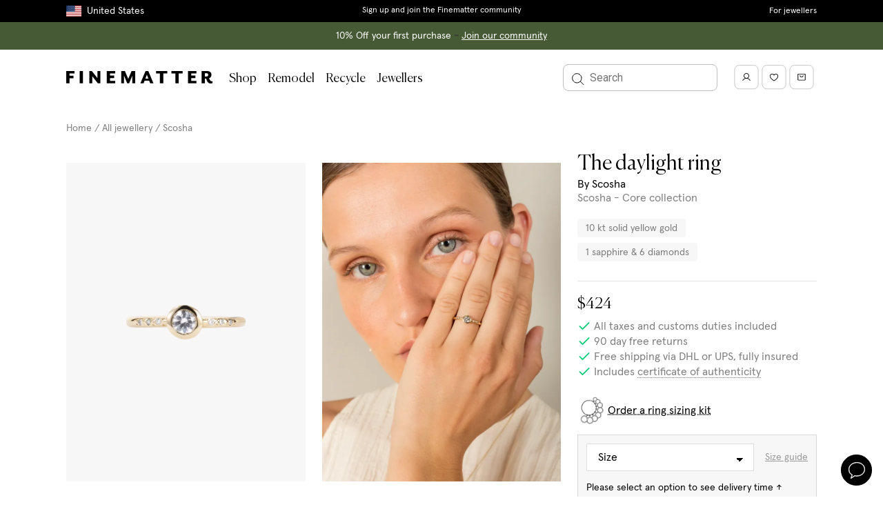

--- FILE ---
content_type: text/html
request_url: https://finematter.com/en-us/products/the-daylight-ring/
body_size: 98206
content:
<!DOCTYPE html><html lang="en-us"><head><meta charSet="utf-8"/><meta http-equiv="x-ua-compatible" content="ie=edge"/><meta name="viewport" content="width=device-width, initial-scale=1, shrink-to-fit=no"/><meta name="generator" content="Gatsby 5.11.0"/><meta name="theme-color" content="#FFFFFF"/><meta name="og:locale" content="en-us" data-gatsby-head="true"/><meta property="og:description" name="description" content="10k gold - White Sapphire &amp; Diamonds" data-gatsby-head="true"/><meta property="og:title" content="The daylight ring by Scosha" data-gatsby-head="true"/><meta property="og:type" content="website" data-gatsby-head="true"/><meta property="og:site_name" content="Finematter" data-gatsby-head="true"/><meta name="twitter:creator" content="Finematter" data-gatsby-head="true"/><meta name="twitter:title" content="The daylight ring by Scosha" data-gatsby-head="true"/><meta name="twitter:description" content="10k gold - White Sapphire &amp; Diamonds" data-gatsby-head="true"/><meta property="og:image" content="https://images.finematter.com/scosha/4b9ee6df-8ba6-4ace-8086-12b1ca9a3957/pack/women/SCO_WR95.10K.WS.D._pack_2.png" data-gatsby-head="true"/><style data-href="/styles.5f44b18db138cbf6d706.css" data-identity="gatsby-global-css">@charset "UTF-8";@import url(https://fonts.googleapis.com/css2?family=Licorice&display=swap);:root{--fm-button-height-sm:var(--fm-scale-hotel);--fm-button-height-md:var(--fm-scale-button);--fm-loading-spinner-background:hsla(0,0%,100%,.5)}.fm-button{background-color:transparent;border:none;cursor:pointer;font:var(--fm-font-body);outline-offset:1px;padding:0;position:relative;transition:all .125s ease-in;width:-webkit-max-content;width:-moz-max-content;width:max-content}.fm-button-focus,.fm-button:focus{z-index:var(--fm-z-index-button-focus)}.fm-button-disabled,.fm-button[disabled]{cursor:not-allowed;opacity:var(--fm-disabled-opacity)}.fm-button-solid.fm-button-active:disabled,.fm-button-solid.fm-button-active[disabled],.fm-button-solid.fm-button-disabled.fm-button-hover,.fm-button-solid.fm-button-disabled:hover,.fm-button-solid:active.fm-button-disabled,.fm-button-solid:active[disabled],.fm-button-solid[disabled].fm-button-hover,.fm-button-solid[disabled]:hover,.fm-button.fm-button-solid.fm-button-hover,.fm-button.fm-button-solid:not([disabled]):hover{background-color:var(--fm-background-black-hover)}.fm-button-solid.fm-button-focus:after,.fm-button-solid:focus:after{opacity:1}.fm-button-solid.fm-button.fm-button-white{background-color:var(--fm-background-white);color:var(--fm-color-black)}.fm-button-solid.fm-button.fm-button-white-border{border:1px solid var(--fm-color-black)}.fm-button-solid.fm-button.fm-button-white.fm-button-hover,.fm-button-solid.fm-button.fm-button-white:hover{background-color:var(--fm-background-grey-light)}.fm-button-solid.fm-button-black{background-color:var(--fm-background-black)}.fm-button-solid.fm-button-sand{background-color:var(--fm-background-sand)}.fm-button-solid.fm-button-brown{background-color:var(--fm-background-brown)}.fm-button.fm-button-outline{background-color:var(--fm-color-transparent);border:none;box-shadow:0 0 0 1px var(--fm-color-black) inset;color:var(--fm-text-black)}.fm-button.fm-button-outline.fm-button-rounded{border-radius:var(--fm-rounded-border-radius)}.fm-button.fm-button-outline.fm-button-hover,.fm-button.fm-button-outline:hover{box-shadow:0 0 0 1px var(--fm-border-hover) inset;color:var(--fm-text-shade-dark)}.fm-button.fm-button-ghost{background-color:transparent;border:none;color:var(--fm-text-black)}.fm-button.fm-button-ghost:not([disabled]).fm-button-hover,.fm-button.fm-button-ghost:not([disabled]):hover{background-color:var(--fm-background-grey-light)}.fm-button.fm-dark-color-scheme .fm-button-ghost.fm-button-hover,.fm-button.fm-dark-color-scheme .fm-button-ghost:hover{background-color:hsla(0,0%,100%,.04)}.fm-button.fm-button-ghost.fm-button-loading{background-color:--fm-background-grey-light}.fm-button.fm-button-ghost:after{bottom:calc(var(--fm-focus-ring-outset-inner-offset));left:calc(var(--fm-focus-ring-outset-inner-offset));right:calc(var(--fm-focus-ring-outset-inner-offset));top:calc(var(--fm-focus-ring-outset-inner-offset))}.fm-button-fluid{width:100%}.fm-button.fm-button-loading .spinner{animation:fm-button-spinner 1s linear infinite;border:2px solid var(--fm-color-black);border-radius:50px;border-top-color:var(--fm-color-white);position:relative;right:-2rem;top:1rem;transform:translate(-50%,-50%) rotate(0deg)}.fm-button-loading.fm-button-sm .spinner{height:2rem;width:2rem}.fm-button-loading.fm-button-md .spinner{height:2.4rem;width:2.4rem}.fm-button-loading.fm-button-solid.fm-button-black .spinner{border:2px solid var(--fm-loading-spinner-background);border-top-color:var(--fm-color-white)}.fm-button-inherit.fm-button-solid{background-color:currentColor;color:inherit}.fm-button-inherit.fm-button-solid .fm-button-start-icon,.fm-button .fm-button-inherit.fm-button-solid .fm-button-end-icon{fill:var(--fm-color-white);opacity:.9}.fm-button.fm-button-inherit.fm-button-solid{--fm-focus-ring-color:currentColor}.fm-button-inherit.fm-button-solid .fm-button-text{color:var(--fm-color-white);opacity:.9}.fm-button .fm-button-hover.fm-button-inherit.fm-button-solid,.fm-button:hover.fm-button-inherit.fm-button-solid{background-color:currentColor}.fm-button.fm-button-inherit.fm-button-solid .fm-button-end-icon,.fm-button.fm-button-inherit.fm-button-solid .fm-button-start-icon,.fm-button.fm-button-inherit.fm-button-solid .fm-button-text,.fm-button.fm-button:hover.fm-button-inherit.fm-button-solid .fm-button-text,.fm-button:hover.fm-button-inherit.fm-button-solid .fm-button-end-icon,.fm-button:hover.fm-button-inherit.fm-button-solid .fm-button-start-icon{opacity:1}.fm-button-active.fm-button-inherit.fm-button-solid,.fm-button:active.fm-button-inherit.fm-button-solid{background-color:currentColor}.fm-button .fm-button .fm-button-left-icon,.fm-button .fm-button .fm-button-right-icon{color:inherit}.fm-button-badge{background:var(--fm-color-brown);border-radius:100%;color:var(--fm-color-white);display:inline-block;height:20px;left:-8px;line-height:20px;position:absolute;top:-8px;width:20px}.fm-button-sm{min-height:var(--fm-button-height-sm)}.fm-button-md{min-height:var(--fm-button-height-md)}.fm-button-solid,a.fm-button{background-color:var(--fm-background);color:var(--fm-color-white)}a.fm-button{-webkit-appearance:none;-moz-appearance:none;appearance:none;text-decoration:none}@keyframes fm-button-spinner{0%{transform:translate(-50%,-50%) rotate(0deg)}to{transform:translate(-50%,-50%) rotate(1turn)}}:root{--fm-text-button-rounded-padding-sm:var(--fm-scale-echo);--fm-text-button-rounded-padding-md:var(--fm-scale-foxtrot);--fm-text-button-rounded-padding-ratio-factor:2}.fm-text-button{align-items:center;display:inline-flex;height:-webkit-max-content;height:-moz-max-content;height:max-content;justify-content:center}.fm-text-button .fm-button-end-icon,.fm-text-button .fm-button-start-icon+.fm-button-text{margin-left:var(--fm-scale-bravo)}.fm-text-button.fm-button-rounded.fm-button-sm{padding:0 var(--fm-text-button-rounded-padding-sm)}.fm-text-button.fm-button-rounded.fm-button-md{padding:0 var(--fm-text-button-rounded-padding-md)}.fm-text-button.fm-button-rounded.fm-button-has-start-icon.fm-button-sm{padding-left:calc(var(--fm-text-button-rounded-padding-sm)/var(--fm-text-button-rounded-padding-ratio-factor))}.fm-text-button.fm-button-rounded.fm-button-has-start-icon.fm-button-md{padding-left:calc(var(--fm-text-button-rounded-padding-md)/var(--fm-text-button-rounded-padding-ratio-factor))}.fm-text-button.fm-button-rounded.fm-button-has-end-icon.fm-button-sm{padding-right:calc(var(--fm-text-button-rounded-padding-sm)/var(--fm-text-button-rounded-padding-ratio-factor))}.fm-text-button.fm-button-rounded.fm-button-has-end-icon.fm-button-md{padding-right:calc(var(--fm-text-button-rounded-padding-md)/var(--fm-text-button-rounded-padding-ratio-factor))}.fm-text-button.fm-button-pill.fm-button-has-end-icon.fm-button-link,.fm-text-button.fm-button-pill.fm-button-has-start-icon.fm-button-link{padding-left:0}.fm-icon{display:block}.fm-icon-2xs{height:var(--fm-scale-charlie);width:var(--fm-scale-charlie)}.fm-icon-xs{height:var(--fm-scale-delta);width:var(--fm-scale-delta)}.fm-icon-sm{height:var(--fm-scale-echo);width:var(--fm-scale-echo)}.fm-icon-md{height:var(--fm-scale-foxtrot);width:var(--fm-scale-foxtrot)}.fm-icon-lg{height:var(--fm-scale-golf);width:var(--fm-scale-golf)}.fm-icon-xl{height:var(--fm-scale-hotel);width:var(--fm-scale-hotel)}.fm-icon-inherit{height:1em;width:1em}.fm-icon-disabled{opacity:var(--fm-disabled-opacity)}.fm-icon-color-default,.fm-icon-color-stroke-default{stroke:var(--fm-color-black)}.fm-icon-color-stroke-coffee{stroke:var(--fm-color-coffee)}.fm-icon-color-stroke-green{stroke:var(--fm-color-emerald)}.layout-module--main--068b2{min-height:60vh}.modal-module--modal-body--5eb26{overflow:auto;padding:0}.modal-module--modal-card--61ce0{animation:modal-module--append-animate--e615a .3s ease-out;max-width:none}.modal-module--modal-card--61ce0 h2{margin-bottom:8px}@media(max-width:769px){.modal-module--modal-card--61ce0{height:100vh;left:0;margin:0;max-height:none;padding:0;position:absolute;top:0;width:100vw}}@keyframes modal-module--append-animate--e615a{0%{opacity:0;transform:translateY(32px)}to{opacity:1;transform:translateY(0)}}.modal-module--modal-close--53265{height:50px;position:absolute;right:4px;top:7px;width:50px}.modal-module--modal-close--53265 svg{height:20px;width:20px}.modal-module--modal-close--53265 path{stroke:var(--fm-color-white)}@media(max-width:769px){.modal-module--modal-close--53265 path{stroke:var(--fm-color-black)}}.styles-module--country-selection-modal-item--285ce{cursor:pointer;min-width:300px}.styles-module--country-selection-modal-item--285ce:hover{background-color:#f5f5f5}.logo-module--logo--2bc76 svg{display:inline-block;height:12px;width:auto}@media(min-width:1216px){.logo-module--logo--2bc76 svg{height:18px}}.logo-module--logo-dark--bdb9a svg{fill:#fff}.logo-module--logo-light--6db22 svg{fill:#000}:root{--fm-side-drawer-wide-width:100%;--fm-side-drawer-narrow-width:500px}.sideDrawer-module--side-drawer--b7958{background:var(--fm-color-white);display:flex;flex-direction:column;height:100%;overflow-y:auto;position:fixed;top:0;width:var(--fm-side-drawer-wide-width);z-index:var(--fm-z-index-side-drawer)}.sideDrawer-module--side-drawer--b7958.sideDrawer-module--is-left--d91ee{left:0;right:auto}.sideDrawer-module--side-drawer--b7958.sideDrawer-module--is-right--aa024{left:auto;right:0}.sideDrawer-module--side-drawer--b7958.sideDrawer-module--side-drawer-background--5ad59{background:var(--fm-background-grey-light)}.sideDrawer-module--side-drawer--b7958 .sideDrawer-module--close-icon--e75f4{width:16px}@media(min-width:769px){.sideDrawer-module--side-drawer--b7958{width:var(--fm-side-drawer-narrow-width)}}:root{--fm-mobile-menu-header-height:54px}.mobileMenu-module--caret-icon--42423{width:14px}.mobileMenu-module--caret-icon--42423.mobileMenu-module--reversed--ecae7{transform:scaleX(-1)}.mobileMenu-module--caret-icon--42423.mobileMenu-module--small--489bd{width:10px}.mobileMenu-module--mobile-menu-frame--3b836{height:calc(100vh - var(--fm-mobile-menu-header-height));overflow:hidden;position:relative;width:100%}.mobileMenu-module--mobile-menu-frame--3b836 a{color:#2a2721}.mobileMenu-module--mobile-menu-sliding-container--affb4{display:flex;height:100%;left:0;position:absolute;top:0;transition:transform .3s ease-in-out;width:400%}.mobileMenu-module--mobile-menu-sliding-container--affb4.mobileMenu-module--slide-1--17a7c{transform:translate3d(-100vw,0,0)}.mobileMenu-module--mobile-menu-sliding-container--affb4.mobileMenu-module--slide-2--68a42{transform:translate3d(-200vw,0,0)}.mobileMenu-module--mobile-menu-sliding-container--affb4.mobileMenu-module--slide-3--41f22{transform:translate3d(-300vw,0,0)}.mobileMenu-module--mobile-menu-sliding-container--affb4.mobileMenu-module--slide-4--0b155{transform:translate3d(-400vw,0,0)}@media(min-width:769px){.mobileMenu-module--mobile-menu-sliding-container--affb4.mobileMenu-module--slide-1--17a7c{transform:translate3d(calc(var(--fm-side-drawer-narrow-width)*-1),0,0)}.mobileMenu-module--mobile-menu-sliding-container--affb4.mobileMenu-module--slide-2--68a42{transform:translate3d(calc(var(--fm-side-drawer-narrow-width)*-2),0,0)}.mobileMenu-module--mobile-menu-sliding-container--affb4.mobileMenu-module--slide-3--41f22{transform:translate3d(calc(var(--fm-side-drawer-narrow-width)*-3),0,0)}.mobileMenu-module--mobile-menu-sliding-container--affb4.mobileMenu-module--slide-4--0b155{transform:translate3d(calc(var(--fm-side-drawer-narrow-width)*-4),0,0)}}.mobileMenu-module--mobile-menu-item--abbbf,.mobileMenu-module--mobile-menu-item--abbbf a{color:#000}.mobileMenu-module--mobile-menu-item-heading--07151:not(:first-child){margin-top:.8rem}.mobileMenu-module--is-hoverable--e11d0{border-radius:8px;color:#2a2721;cursor:pointer}.mobileMenu-module--is-hoverable--e11d0:hover{background-color:var(--fm-color-sand)}.mobileMenu-module--is-accent--2e494{margin-top:.8rem}.mobileMenu-module--is-accent--2e494 a{color:var(--fm-color-brown)}.mobileMenu-module--label--1ada2{font-family:var(--fm-type-font-serif)}.mobileMenu-module--fourthLevelNav--e5f4b a{color:rgba(42,39,33,.6)}.mobileMenu-module--labelWrap--8166a{align-items:center;display:flex;justify-content:space-between}.spinner-module--spinner--56e3c{animation:spinner-module--spin--c34eb 1s ease-in-out infinite;-webkit-animation:spinner-module--spin--c34eb 1s ease-in-out infinite;border:3px solid hsla(0,0%,100%,.3);border-radius:50%;border-top:3px solid var(--fm-shade-600);display:inline-block;height:50px;width:50px}.spinner-module--spinner-wrapper--1c73c{left:0;position:absolute;right:0;text-align:center;top:50vh}@keyframes spinner-module--spin--c34eb{to{-webkit-transform:rotate(1turn)}}.notifications-module--notifications--bd68b{overflow:hidden;position:fixed;width:100%;z-index:var(--fm-z-index-notifications-bar)}.search-module--search-modal-overlay--58ff3{align-items:center;background-color:rgba(0,0,0,.6);display:flex;height:100%;justify-content:center;left:0;position:fixed;top:0;width:100%;z-index:var(--fm-z-index-search-modal)}.search-module--search-modal-overlay--58ff3.search-module--hidden--a2e1e{left:-1000%}.search-module--search-modal--58798{align-items:center;display:flex;height:100%;justify-content:center;left:0;position:fixed;top:0;width:100%;z-index:var(--fm-z-index-search-modal)}.search-module--search-modal--58798.search-module--hidden--a2e1e{left:-1000%}.search-module--search-modal-inner--d8393{background-color:#fff;height:100%;left:0;position:absolute;top:0;width:100%}@media(min-width:1152px){.search-module--search-modal-inner--d8393{aspect-ratio:16/9;height:calc(100% - 10rem);position:relative;top:auto;width:auto}}.search-module--search-modal-hits-wrapper--8c84e{height:calc(100% - 56px);overflow-y:scroll;padding:2rem}@media(min-width:769px){.search-module--search-modal-hits-wrapper--8c84e{display:flex;overflow-y:hidden}}@media(min-width:960px){.search-module--search-modal-hits-wrapper--8c84e{padding:2rem 2rem 2rem 6rem}}@media(min-width:769px){.search-module--search-modal-sidebar--7b3fd{flex-basis:300px;flex-shrink:0}}@media(min-width:1152px){.search-module--search-modal-sidebar--7b3fd{flex-basis:400px}}@media(min-width:769px){.search-module--search-collections--39ef6{height:100%}}.search-module--search-collections-wrapper--a8488{height:100%;margin-bottom:2rem;max-height:24rem;overflow-y:scroll}@media(min-width:769px){.search-module--search-collections-wrapper--a8488{height:calc(100% - 3rem);margin-bottom:0;margin-right:2rem;max-height:none;padding-right:2rem}}.search-module--search-collections-result--23c91{border-bottom:1px solid var(--fm-border-shade-mid);height:4rem}.search-module--search-collections-result--23c91:first-child{border-top:1px solid var(--fm-border-shade-mid)}.search-module--search-collections-result--23c91:hover{background-color:var(--fm-background-grey-light)}@media(min-width:769px){.search-module--search-collections-result--23c91{height:auto}}.search-module--search-result-collection-inner--16e87{padding:.8rem 1rem}@media(min-width:769px){.search-module--search-result-collection-inner--16e87{padding:1rem}}.search-module--search-close-modal-button--f5308{-webkit-font-smoothing:inherit;-moz-osx-font-smoothing:inherit;-webkit-appearance:none;background:transparent;border:none;color:inherit;font:inherit;line-height:normal;margin:0;overflow:visible;padding:0;width:auto}.search-module--search-input--27b16{background:transparent;border:none;border-radius:8px;font-size:1.6rem;padding:2rem 2rem 2rem 5rem;width:100%}.search-module--search-input--27b16::-webkit-input-placeholder{color:var(--fm-color-black)}.search-module--search-input--27b16::-moz-placeholder{color:var(--fm-color-black)}.search-module--search-input--27b16::placeholder{color:var(--fm-color-black)}@media(min-width:960px){.search-module--search-input--27b16{padding:2rem 2rem 2rem 6rem}}.search-module--search-icon--d870c{cursor:pointer;height:2.5rem;left:1.5rem;position:absolute;top:1.7rem;width:2.5rem}.search-module--search-icon-active--6b19c{transform:translateY(-50%) scale(.8)}.search-module--search-result-collections--2111a{-moz-column-gap:20px;column-gap:20px;display:grid;grid-auto-flow:row;grid-template-columns:repeat(auto-fill,minmax(200px,1fr));grid-template-rows:auto;height:auto;max-height:100%;width:100%}.search-module--full-page-search-results--a229a{padding:0}.search-module--full-page-search-input--14694{border:1px solid #ddd;border-radius:8px}.search-module--full-page-search-input--14694 input{font:var(--fm-font-body)}.search-module--input--a5680{border:none}.search-module--search-close-modal-button--f5308{cursor:pointer;position:absolute;right:2rem;top:2rem}.search-module--search-close-modal-button-icon--dc2f1{height:1.5rem;width:1.5rem}:root{--fm-avatar-spacing-right:15px}.productListing-module--header--7327f,.productListing-module--prismic-subcollections--6e58e{border-bottom:1px solid var(--fm-border-shade-mid)}.productListing-module--header--7327f{margin-bottom:20px}@media(min-width:960px){.productListing-module--header--7327f{margin-bottom:0}}@media(min-width:769px){.productListing-module--header--7327f{display:flex}}.productListing-module--header--7327f h1{color:var(--fm-color-black)}@media only screen and (max-width:769px){.productListing-module--header--7327f>div{padding-bottom:0!important}}.productListing-module--header-text-content--30893{flex:1 1 auto}.productListing-module--header-description--4babf{max-width:75ch}.productListing-module--header-bottom-border--2ad92{bottom:0;left:var(--columnGap);position:absolute;right:var(--columnGap)}@media(max-width:960px){div.productListing-module--hierarchy-container--ac5a0{height:0;padding:0}}.productListing-module--list-header-desktop--ecc89{display:flex;justify-content:space-between;top:0}.productListing-module--list-header-mobile--8acca{top:var(--fm-header-nav-height-mobile)}.productListing-module--list-header-mobile--8acca.productListing-module--top--73e72{top:0}.productListing-module--list-header--7a157{min-height:60px;padding:12px 0;position:-webkit-sticky;position:sticky;z-index:var(--fm-z-index-sticky)}.productListing-module--list-header--filter-button--e77dd{grid-area:filter-button}.productListing-module--list-header--active-filters--e030d{grid-area:active-filters}.productListing-module--list-header--result-count--c1336{grid-area:result-count;line-height:24px;text-overflow:ellipsis;white-space:nowrap}.productListing-module--list-header--sort-dropdown--65491{align-items:center;display:flex;grid-area:sort-dropdown;text-align:right}@media(min-width:960px){.productListing-module--filter--01bc2{position:relative;z-index:var(--fm-z-index-filter-button)}}@media only screen and (max-width:769px){.productListing-module--filter--01bc2{margin-bottom:0!important}}.productListing-module--item-margins--cf57a>div{margin-bottom:40px}@media only screen and (max-width:769px){.productListing-module--item-margins--cf57a>div{margin-bottom:0}}.productListing-module--info--a43e6{margin-top:20px}.productListing-module--info-productname--8e366{margin:5px 0}.productListing-module--info-brand--8e390 .productListing-module--info-curator--8f73d{color:var(--fm-text-shade-light);display:inline-block;margin-top:5px}.productListing-module--mid-section--c402d>:not(:last-child){margin-bottom:12px}.productListing-module--info-price--09c5f{-webkit-font-kerning:none;font-kerning:none;margin-top:5px}.productListing-module--info-price--09c5f.productListing-module--greyed-out--10173 span:nth-child(2){color:var(--fm-text-shade-light);text-decoration:line-through}.productListing-module--sub-categories-container--f15b1{display:flex}@media only screen and (max-width:769px){.productListing-module--sub-categories--38070{display:flex}}.productListing-module--sub-category--eb225{border:1px solid var(--fm-border-shade-mid);display:inline-block;margin-right:10px;padding:4px 13px}.productListing-module--sub-category--eb225:last-child{margin-right:0}.productListing-module--sub-category--eb225 .productListing-module--link--8e153{color:var(--fm-color-black)}.productListing-module--sub-category--eb225 .productListing-module--link--8e153:hover{border-bottom:1px solid #000}.productListing-module--sub-category--eb225 .productListing-module--active--f4fa7{color:var(--fm-color-brown)}@media only screen and (max-width:769px){.productListing-module--sub-category--eb225{flex:none}}.productListing-module--sub-category--eb225 svg{padding-right:5px;vertical-align:text-top}.productListing-module--designer-link--9962a a{color:var(--fm-color-black)}.productListing-module--designer-link--9962a a:hover{border-bottom:1px solid #000}.productListing-module--open-filter--784d5{background:var(--fm-background-white);border:0;overflow:hidden;text-align:left;text-overflow:ellipsis;white-space:nowrap}.productListing-module--open-filter--784d5 svg{vertical-align:sub}@media(min-width:769px)and (max-width:960px)and (orientation:portrait){.productListing-module--sort-container--b2bc7{display:none}}.productListing-module--hover-image--24e66{background-size:cover;height:100%;left:0;position:absolute;top:0;width:100%;z-index:1}.productListing-module--hover-image-sold--7613d{align-items:center;display:flex;height:100%;text-align:center}.productListing-module--hover-image-text--2eccc{color:var(--fm-color-white);flex:none;margin:0 auto;max-width:100%}.productListing-module--filter-container--406ac{margin:0;padding:0}@media only screen and (max-width:769px){.productListing-module--filter-container--406ac>div{z-index:var(--fm-z-index-filter-container)}}@media(min-width:769px)and (max-width:960px)and (orientation:portrait){.productListing-module--filter-container--406ac{padding-left:0!important;padding-right:0!important;width:0!important}}@media only screen and (max-width:769px){.productListing-module--products-container--35264{padding-top:0}}.productListing-module--open-filter-button--19135{margin-bottom:5px!important;padding:0}@media(min-width:960px){.productListing-module--spacing--8112b{height:55px}}@media only screen and (max-width:769px){.productListing-module--spacing--8112b{height:40px}}.productListing-module--split-header--3db11{grid-gap:12px;display:grid;grid-auto-flow:dense;grid-auto-rows:auto minmax(auto,1fr) auto;grid-template-columns:1fr;margin-bottom:var(--content-spacing-small);margin-top:var(--content-spacing-small);max-width:100%}@media(min-width:769px){.productListing-module--split-header--3db11{grid-gap:18px 24px;margin-bottom:0;margin-top:0}}@media(min-width:960px){.productListing-module--split-header--3db11{border-bottom:1px solid var(--fm-border-shade-mid);grid-template-columns:repeat(3,1fr)}}.productListing-module--split-header-top--654c0{align-items:center;display:flex}@media(min-width:769px){.productListing-module--split-header-top--654c0{grid-column:1/3;grid-row:1/2}}@media(max-width:350px){.productListing-module--mobile-filters-credit-label--00c97{display:none}}@media(min-width:769px){.productListing-module--split-header-subtitle--61c13{grid-column:1/3;grid-row:2/3}}.productListing-module--split-header-subtitle--61c13 em{font-style:normal}.productListing-module--split-header-subtitle-copy--656a2{margin-bottom:5px}@media(min-width:769px){.productListing-module--split-header-quote--d4f62{grid-column:1/3;grid-row:3/4}}@media(min-width:960px){.productListing-module--split-header-quote--d4f62{grid-column:3/4;grid-row:1/4;padding-left:0}}.productListing-module--split-header-container--3e06b{align-items:center;display:flex;margin-top:0!important}.productListing-module--split-header-quote-title--49989{margin-bottom:-.15em}.productListing-module--split-header-quote-title--49989:after{content:url("data:image/svg+xml;charset=utf-8,%3Csvg xmlns='http://www.w3.org/2000/svg' width='12' height='10' fill='none' viewBox='0 0 14 12'%3E%3Cpath stroke='currentColor' d='m1 3 6 6 6-6'/%3E%3C/svg%3E");display:inline-block;margin-left:8px;opacity:1;transition:opacity .2s}.productListing-module--split-header-quote-title-open--41781:after{opacity:0}.productListing-module--split-header-quote-description--ab5da{height:.8em;opacity:.5;overflow:hidden;position:relative;transition:opacity .3s}.productListing-module--split-header-quote-description--open--3ca2c{height:auto;margin-bottom:16px;opacity:1}@media(min-width:769px){.productListing-module--split-header-features--b3fc1{align-content:end;display:flex;flex-wrap:wrap;grid-column:1/3;grid-row:4/5;padding-left:calc(var(--fm-avatar-size-large) + var(--fm-avatar-spacing-right))}}@media(min-width:960px){.productListing-module--split-header-features--b3fc1{grid-row:3/4}}.productListing-module--basic-header-image-mobile--8cfe1{max-width:120px}@media(min-width:769px){.productListing-module--basic-header-image--c172d{max-width:140px}}div.productListing-module--sticky-side-menu--6a283{display:flex;flex-direction:column;z-index:var(--fm-z-index-filter-panel)}@media(min-width:960px){div.productListing-module--sticky-side-menu--6a283{z-index:var(--fm-z-index-sticky-filters)}}.productListing-module--product-count--48f18{align-items:center;display:flex;min-height:60px;position:relative}.productListing-module--product-count--48f18:after{background:linear-gradient(#fff,hsla(0,0%,100%,0));content:"";height:16px;left:0;pointer-events:none;position:absolute;right:16px;top:100%;z-index:1}.productListing-module--pricing-details--5f2fe{bottom:0;position:-webkit-sticky;position:sticky}.productListing-module--pricing-details--5f2fe:before{background:linear-gradient(hsla(0,0%,100%,0),#fff);content:"";height:16px;left:0;pointer-events:none;position:absolute;right:16px;top:-16px;z-index:1}.productListing-module--product-image-wrapper--31466{align-items:center;background-color:var(--fm-background-grey-light);display:flex;justify-content:center}.productListing-module--product-listing-overlay--7023e{background-color:#fff;height:100%;left:0;opacity:0;pointer-events:none;position:absolute;top:12px;width:100%;z-index:100}.productListing-module--product-listing-overlay--7023e.productListing-module--is-visible--5197e{opacity:1}.productListing-module--placeholder--1df95{aspect-ratio:3/4;background-color:#f7f7f7;width:100%}.productListing-module--designer-carousel-wrap--169ae{--defaultCardWidth:calc(217.6px - 2rem);display:flex!important}@media screen and (min-width:1644px){.productListing-module--designer-carousel-wrap--169ae{--defaultCardWidth:calc(303.2px - 2rem)}}.productListing-module--designer-card-wrap--c403b{flex-basis:var(--defaultCardWidth);flex-shrink:0}.productListing-module--designer-card--7e580{height:100%}.productListing-module--designer-card-products--aedff{height:244px;overflow:hidden}@media screen and (min-width:1644px){.productListing-module--designer-card-products--aedff{height:344px}}.productListing-module--designer-card-products--aedff img{background:#f6f6f6;height:100%;-o-object-fit:cover;object-fit:cover;width:100%}.productListing-module--designer-card-products--aedff div{height:100%;width:100%}.productListing-module--designer-card-products-multiple--0328c{grid-gap:4px;display:grid;grid-template-columns:repeat(2,1fr)}.productListing-module--designer-card-product--524f3{display:block;height:120px}@media screen and (min-width:1644px){.productListing-module--designer-card-product--524f3{height:170px}}.productListing-module--designer-card-product-full--4441a{height:100%;width:100%}.productListing-module--designer-card-product--524f3:hover,.productListing-module--designer-card-product-full--4441a:hover{opacity:.7}.productListing-module--designer-card-info--e4a9e{align-items:flex-start;display:flex;font-family:canelaLight;gap:5px;margin-top:11px}.productListing-module--designer-card-info--e4a9e img{border-radius:50%;max-height:50px;max-width:50px;min-height:50px;min-width:50px;-o-object-fit:cover;object-fit:cover}.productListing-module--designer-card-info--e4a9e span{background:#f6f6f6;border-radius:50%;display:inline-block;max-height:50px;max-width:50px;min-height:50px;min-width:50px}.productListing-module--designer-card-info--e4a9e p{color:#000;font-family:canelaLight;font-size:22px;margin-top:12px}.productListing-module--designer-card-info--e4a9e p:hover{opacity:.7}.favourite-module--favourite-inline--36a6d{padding:14px}.favourite-module--favourite-inline--36a6d svg{margin-right:10px;position:relative;top:3px;vertical-align:bottom}.favourite-module--favourite-floating--8ad3d{background:var(--fm-background-grey-light);border:1px solid #e2e2e2;border-radius:50px;height:45px;padding-top:13px;position:absolute;right:20px;text-align:center;top:20px;transition:border-color .2s,background .2s,transform .2s;width:45px;z-index:var(--fm-z-index-favourite-floating)}.favourite-module--favourite-floating--8ad3d:hover{border-color:var(--fm-border-shade-dark);transform:scale(1.05)}@media only screen and (max-width:769px){.favourite-module--favourite-floating--8ad3d{right:8px;top:8px}}.favourite-module--favourite-floating--8ad3d.favourite-module--product-page--7f80d{right:35px;top:30px}@media only screen and (max-width:769px){.favourite-module--favourite-floating--8ad3d.favourite-module--product-page--7f80d{right:30px;top:20px}}@media(min-width:769px)and (max-width:960px){.favourite-module--favourite-floating--8ad3d.favourite-module--product-page--7f80d{right:40px;top:35px}}.favourite-module--pulse--0da9f{animation:favourite-module--pulse--0da9f 1s ease 2}@keyframes favourite-module--pulse--0da9f{0%{transform:scale(1)}50%{transform:scale(1.3)}to{transform:scale(1)}}.productImageLabel-module--product-image-label--0c78b{left:15px;position:absolute;right:75px;top:20px;z-index:var(--fm-z-index-product-card-label)}.badge-module--badge--f0cbc{border-radius:3px;padding-bottom:.3rem;padding-top:.5rem}.backTop-module--root--6d3b5{bottom:77px;position:fixed;right:16px;z-index:var(--fm-z-index-back-top)}.backTop-module--inner--bbe5b{padding:0 .9rem}.backTop-module--enter--08ce1{opacity:0;transform:scale(.95)}.backTop-module--enter-active--e7407{opacity:1;transform:translateX(0);transition:opacity .3s,transform .3s}.backTop-module--exit--97f54{opacity:1}.backTop-module--exit-active--2ebf6{opacity:0;transform:scale(.95);transition:opacity .3s,transform .3s}.backTop-module--text-enter--93e8b{transform:translateX(100%)}.backTop-module--text-enter-active--d64a8{transform:translateX(0);transition:transform .9s}.backTop-module--text-exit--33c8c{transform:translateX(0)}.backTop-module--text-exit-active--ce0c3{transform:translateX(100%);transition:transform .9s}:root{--fm-circle-button-color:var(--fm-text-shade-light)}.circleButton-module--circle-button--a9c0b{align-items:center;border:1px solid var(--fm-circle-button-color);border-radius:45px;color:var(--fm-circle-button-color);cursor:pointer;display:inline-flex;height:45px;justify-content:center;min-width:45px}.circleButton-module--circle-button--a9c0b:hover{opacity:.8}.circleButton-module--large--dd8ff{border-radius:60px;height:60px;min-width:60px}.monoColorIcon-module--root--07bc1{height:24px;-webkit-mask-position:center;mask-position:center;-webkit-mask-repeat:no-repeat;mask-repeat:no-repeat;-webkit-mask-size:cover;mask-size:cover;width:24px}.banner-module--banner--9be5b{background:#878075;color:#fff;position:relative;text-align:center}.banner-module--banner--9be5b a{color:#fff;text-decoration:underline}.banner-module--banner--9be5b svg{height:20px;padding:4px;width:20px}.banner-module--banner--9be5b p{line-height:var(--fm-line-height-default)}.banner-module--close--491d6{bottom:0;margin-right:20px;padding-top:5px;position:absolute;right:0;top:0}@media only screen and (max-width:769px){.banner-module--close--491d6{margin-right:0}}.contactWidget-module--contact-card--c724d{background:#fff;bottom:0;height:250px;left:0;margin:auto;max-width:300px;position:fixed;right:0;top:0;width:95vw;z-index:var(--fm-z-index-contact-card)}@media(min-width:769px){.contactWidget-module--contact-card--c724d{bottom:80px;left:auto;right:30px;top:auto;width:330px}}@media(min-width:1152px){.contactWidget-module--contact-card--c724d{bottom:135px;width:385px}}.contactWidget-module--contact-card-enter-active--df58a{opacity:0;transform:translateY(20px)}.contactWidget-module--contact-card-enter-done--52033{opacity:1;transform:translateY(0);transition:opacity .15s,transform .15s}.contactWidget-module--contact-card-exit-active--9b553{opacity:1;transform:translateY(0)}.contactWidget-module--contact-card-exit-done--b5a86{opacity:0;transform:translateY(20px);transition:opacity .15s,transform .15s}.contactWidget-module--contact-card-section--8c1f3{padding:24px 30px 30px;text-align:center}.contactWidget-module--contact-card-consult--29147{background:var(--fm-background-sand)}.contactWidget-module--widget-launcher-wrapper--65d31{bottom:16px;position:fixed;right:16px;z-index:var(--fm-z-index-contact-widget)}.contactWidget-module--widget-launcher-wrapper--65d31 svg{stroke:#fff}@media screen and (max-width:299px){.contactWidget-module--widget-launcher-wrapper--65d31{bottom:64px;right:28px}}.contactWidget-module--chat-close-button--036b1,.contactWidget-module--widget-close-button--4b9d9{background:transparent;border:0;cursor:pointer;height:25px;padding:0;position:absolute;right:20px;width:25px}.contactWidget-module--chat-close-button--036b1 svg,.contactWidget-module--widget-close-button--4b9d9 svg{height:15px;width:15px}.contactWidget-module--chat-close-button--036b1{display:none}@media(min-width:769px){.contactWidget-module--chat-close-button--036b1{bottom:500px;display:inline-block;position:fixed;right:50px;z-index:var(--fm-z-index-contact-card)}.contactWidget-module--chat-close-button--036b1 svg path{stroke:#fff}}@media screen and (min-width:1200px){.contactWidget-module--chat-close-button--036b1{bottom:580px}}.contactWidget-module--widget-close-button--4b9d9{right:10px;top:10px}@media(min-width:769px){.contactWidget-module--widget-close-button--4b9d9{right:15px;top:15px}}.contactWidget-module--chat-close-enter-active--07042{opacity:0}.contactWidget-module--chat-close-enter-done--5ea77{opacity:1;transition:opacity .15s}.contactWidget-module--chat-close-exit-active--31e85{opacity:1}.contactWidget-module--chat-close-exit-done--9a829{opacity:0;transition:opacity .15s}#gorgias-chat-container iframe#chat-button{display:none}@media(max-width:769px){#gorgias-chat-container iframe#chat-window{height:400px!important}}.js-focus-visible :focus:not(.focus-visible){outline:none}.js-focus-visible .focus-visible{outline:var(--fm-color-black) solid 1px}.js-focus-visible .fm-topbar .focus-visible{outline:var(--fm-color-white) solid 1px}.js-focus-visible .button:focus:not(:active).focus-visible{box-shadow:none;outline:var(--fm-color-black) solid 1px}.footer-module--footer--02543{background:var(--fm-background-sand)}@media only screen and (max-width:769px){.footer-module--footer--02543{padding-bottom:20px}}.footer-module--footer--02543 a:hover{text-decoration:underline}.footer-module--seen-in-image--e2d15{filter:invert(80%);-webkit-filter:invert(80%);transition-timing-function:ease-out;transition:2s}.footer-module--seen-in-image-active--fed8b{filter:invert(0);-webkit-filter:invert(0);transition-timing-function:ease-in;transition:2s}.footer-module--seen-in-text--0b665{min-height:80px;overflow:hidden}@media only screen and (max-width:769px){.footer-module--seen-in-text--0b665{min-height:65px;padding:0}}.footer-module--seen-in-animated-text--8beac{left:0;margin-left:auto;margin-right:auto;position:absolute;right:0}.footer-module--seen-in-logo--f85c9{height:20px}.footer-module--menu--77ffc h4{color:var(--fm-color-black);margin-bottom:30px}.footer-module--menu--77ffc li{margin-bottom:4px}.footer-module--menu--77ffc li a{color:var(--fm-color-black)}@media(min-width:769px)and (max-width:960px){.footer-module--menu--77ffc li{margin-bottom:7px}}.footer-module--footer-bottom--8e084{border-top:1px solid #ccc;padding:50px 0}.footer-module--footer-bottom--8e084 .footer-module--column--ac2fe{padding:0 .75rem!important}@media only screen and (max-width:769px){.footer-module--footer-bottom--8e084{padding:15px 0 0}}.footer-module--trust--c16c8{padding-bottom:50px}.footer-module--payment-options--19666 ul{display:inline-block}.footer-module--payment-options--19666 ul li{display:inline-block;margin-left:20px}.footer-module--payment-options--19666 ul li:first-child{margin-left:0}.footer-module--payment-options--19666 ul li svg{filter:grayscale(100%);height:.85em;max-width:4.25em;opacity:.66;transition:.5s cubic-bezier(.19,1,.22,1)}.footer-module--join-newsletter-container--3cbf4{padding-bottom:60px;padding-top:60px}@media only screen and (max-width:769px){.footer-module--join-newsletter-container--3cbf4{padding-bottom:30px;padding-top:30px}.footer-module--join-newsletter--ec5a3{padding-bottom:50px}}.footer-module--newsletter-form--a7661{max-width:480px}.footer-module--contact--23394{color:var(--fm-text-black)}.newsletter-module--join-newsletter--8dd8c{margin-top:10px}.newsletter-module--join-newsletter--8dd8c input{background:var(--fm-color-white);border:1px solid #ccc;border-right:0;height:50px;padding:15px;width:290px}@media only screen and (max-width:769px){.newsletter-module--join-newsletter--8dd8c input{width:200px}}.newsletter-module--join-newsletter--8dd8c button{background:none;border:1px solid #ccc;border-left:0;cursor:pointer;height:50px;padding:8px 11px}.newsletter-module--message--edfac{margin-top:10px;padding-left:20px;padding-right:20px}.newsletter-module--join-newsletter-text--3fe1e{margin:20px 0}.newsletter-module--join-newsletter-text--3fe1e a{color:inherit;text-decoration:underline}@media only screen and (max-width:769px){.newsletter-module--join-newsletter-text--3fe1e{text-align:left}}.fm-input{--fm-padding:var(--fm-scale-delta);--fm-padding-with-icon:var(--fm-scale-hotel);--fm-padding-loading:var(--fm-scale-golf);--fm-border-color:var(--fm-color-white);--fm-background-color:var(--fm-background);--fm-input-height-sm:var(--fm-scale-hotel);--fm-input-height-md:var(--fm-scale-button);color:var(--fm-text-black);display:inline-block;position:relative;transition:var(--fm-focus-ring-transition);width:100%}.fm-input input{-webkit-appearance:none;-moz-appearance:none;appearance:none;min-height:var(--fm-input-height-md)}.fm-input-sm input{min-height:var(--fm-input-height-sm)}.fm-input-checkbox,.fm-input-textarea{-webkit-appearance:none;-moz-appearance:none;appearance:none;border:1px solid var(--fm-border-shade-mid)}.fm-input-checkbox{box-shadow:none;height:15px;margin-top:1px;width:15px}.fm-input-checkbox:checked{background-color:var(--fm-color-viridian);border:0;box-shadow:none}.fm-input-checkbox:checked:after{color:var(--fm-color-white);content:"✓";font-size:13px;padding-left:2px;position:absolute}.fm-input input,.fm-input textarea{border:1px solid var(--fm-border-color);border-radius:var(--fm-rounded-border-radius);color:var(--fm-text-black);padding:0 var(--fm-padding);transition:all .12s ease-in,padding 0s linear;width:100%}.fm-input input:-moz-read-only:focus,.fm-input textarea:-moz-read-only:focus{border:1px solid var(--fm-border-color);box-shadow:none}.fm-input input:read-only:focus,.fm-input textarea:read-only:focus{border:1px solid var(--fm-border-color);box-shadow:none}.fm-input-unit{display:inline-block;padding:0 15px}.fm-input input::-webkit-input-placeholder,.fm-input textarea::-webkit-input-placeholder{color:var(--fm-text-input-placeholder)}.fm-input input::-moz-placeholder,.fm-input textarea::-moz-placeholder{color:var(--fm-text-input-placeholder)}.fm-input input::placeholder,.fm-input textarea::placeholder{color:var(--fm-text-input-placeholder)}.fm-input-transparent.fm-input input,.fm-input-transparent.fm-input textarea{background-color:transparent;border:none;border-radius:0;box-shadow:0 1px 0 0 var(--fm-border-shade-mid);padding-left:0;padding-right:0}.fm-input.fm-input-transparent.fm-input-focus input,.fm-input.fm-input-transparent.fm-input-focus textarea,.fm-input.fm-input-transparent input:focus,.fm-input.fm-input-transparent textarea:focus{box-shadow:0 2px 0 0 var(--fm-color-black)}.fm-input.fm-input-transparent input:disabled,.fm-input.fm-input-transparent textarea:disabled{background-color:var(--transparent)}.fm-input input:disabled::-webkit-input-placeholder,.fm-input textarea:disabled::-webkit-input-placeholder{color:var(--fm-text-black)}.fm-input input:disabled::-moz-placeholder,.fm-input textarea:disabled::-moz-placeholder{color:var(--fm-text-black)}.fm-input input:disabled::placeholder,.fm-input textarea:disabled::placeholder{color:var(--fm-text-black)}.fm-input.fm-input-fluid{width:100%}.fm-input-outline input,.fm-input-outline textarea{--fm-border-color:var(--fm-border-shade-mid)}.fm-input-invalid input,.fm-input-invalid textarea{--fm-border-color:var(--fm-color-error)}.fm-input-fluid input,.fm-input-fluid textarea{width:100%}.fm-input-invalid{--fm-focus-ring-color:var(--fm-color-alert)}.fm-input.fm-input-invalid-focus,.fm-input.fm-input-invalid input:focus{border-color:var(--fm-color-error);box-shadow:var(--fm-focus-ring-inset-sm)}.fm-input.fm-input-invalid.fm-input-transparent input,.fm-input.fm-input-invalid.fm-input-transparent textarea{box-shadow:0 1px 0 0 var(--fm-color-alert)}.fm-input.fm-input-invalid.fm-input-transparent.fm-input-focus input,.fm-input.fm-input-invalid.fm-input-transparent.fm-input-focus textarea,.fm-input.fm-input-invalid.fm-input-transparent input:focus,.fm-input.fm-input-invalid.fm-input-transparent textarea:focus{box-shadow:0 2px 0 0 var(--fm-color-error)}.fm-input-icon{align-items:center;display:flex;justify-content:center;position:absolute;right:calc(var(--fm-padding-with-icon)/2 - var(--fm-scale-echo)/2);text-align:center;top:50%;transform:translateY(-50%);z-index:3}.fm-input-has-icon input{padding-right:var(--fm-padding-with-icon)}.fm-input-transparent .fm-input-icon{right:0}.fm-input-has-icon.fm-input-transparent.fm-input input{padding-right:var(--fm-scale-foxtrot)}.fm-input-focus input,.fm-input-focus textarea,.fm-input input:focus,.fm-input textarea:focus{border-color:var(--fm-border-active);box-shadow:var(--fm-focus-ring-inset-sm);outline:none}.fm-input input:disabled,.fm-input textarea:disabled{background-color:var(--fm-background-mid);cursor:not-allowed;opacity:var(--fm-disabled-opacity)}@keyframes fm-input-spinner{0%{transform:translateY(-50%) rotate(0deg)}to{transform:translateY(-50%) rotate(1turn)}}.fm-input-loading:before{animation:fm-input-spinner 1s linear infinite;border:2px solid var(--fm-color-black);border-radius:50px;border-top-color:var(--fm-color-white);content:"";position:absolute;top:50%;transform:translateY(-50%) rotate(0deg);z-index:1}.fm-input-loading .fm-button{display:none}.fm-input-loading.fm-input:before{height:2rem;right:calc(var(--fm-padding-loading)/2 - 1rem);width:2rem}.fm-input-loading.fm-input input{padding-right:var(--fm-padding-loading)}.fm-input-group,.fm-input-group *{cursor:pointer}.fm-input-group.fm-input-group-card{background:#fff;border:1px solid var(--fm-border-shade-mid)}.fm-input-group.fm-input-group-card.unselected{background-color:transparent;color:var(--fm-text-shade-mid)}.fm-input-group.fm-input-group-card.selected,.fm-input-group.fm-input-group-card:hover{background-color:var(--fm-color-white);border:1px solid var(--fm-color-black);color:var(--fm-color-black)}.fm-input-group.fm-input-group-row{border-top:1px solid var(--fm-border-shade-mid);margin-bottom:0;padding:16px 8px}.fm-input-group.fm-input-group-row.unselected{color:var(--fm-text-shade-mid)}.fm-input-group.fm-input-group-cloud{display:inline-block}.fm-input-group .fm-input-element{height:18px;margin-right:15px;min-width:18px;width:18px}.fm-input-group .fm-input-group-item-icon{height:45px;width:45px}.styles-module--trustpilot--85610{align-items:center;color:#000;display:inline-flex;flex-wrap:wrap;justify-content:center;padding:0}.styles-module--trustpilot--85610 .styles-module--human--7898e{display:inline-block;vertical-align:middle;white-space:nowrap}.styles-module--trustpilot--85610 .styles-module--trustpilot-logo--2db98{width:100px}.styles-module--trustpilot--85610 .styles-module--logo--ba52b{display:inline-block;margin-left:8px;width:72px}.styles-module--stars-wrapper--44800{display:flex;line-height:0}.styles-module--stars-wrapper--44800 .st0{fill:#00b67a}.styles-module--stars-wrapper--44800 .st1{fill:#dcdce6}.styles-module--stars-wrapper--44800 .st2{fill:#fff}.styles-module--stars--c4555{width:auto}.styles-module--small-stars--8da35{height:16px}.styles-module--faded--fd0c5 svg{opacity:.35}.video-react .video-react-big-play-button:before,.video-react .video-react-control:before{height:100%;left:0;position:absolute;text-align:center;top:0;width:100%}@font-face{font-family:video-react;src:url([data-uri]?#iefix) format("eot")}@font-face{font-family:video-react;font-style:normal;font-weight:400;src:url([data-uri]) format("woff"),url([data-uri]) format("truetype")}.video-react-icon,.video-react .video-react-bezel .video-react-bezel-icon,.video-react .video-react-big-play-button,.video-react .video-react-closed-caption,.video-react .video-react-mute-control,.video-react .video-react-play-control,.video-react .video-react-play-progress,.video-react .video-react-volume-level,.video-react .video-react-volume-menu-button{speak:none;-webkit-font-smoothing:antialiased;-moz-osx-font-smoothing:grayscale;font-family:video-react!important;font-style:normal;font-variant:normal;font-weight:400;line-height:1;text-transform:none}.video-react-icon-play-arrow:before,.video-react .video-react-bezel .video-react-bezel-icon-play:before,.video-react .video-react-big-play-button:before,.video-react .video-react-play-control:before{content:""}.video-react-icon-play-circle-filled:before{content:""}.video-react-icon-play-circle-outline:before{content:""}.video-react-icon-pause:before,.video-react .video-react-bezel .video-react-bezel-icon-pause:before,.video-react .video-react-play-control.video-react-playing:before{content:""}.video-react-icon-pause-circle-filled:before{content:""}.video-react-icon-pause-circle-outline:before{content:""}.video-react-icon-stop:before{content:""}.video-react-icon-fast-rewind:before,.video-react .video-react-bezel .video-react-bezel-icon-fast-rewind:before{content:""}.video-react-icon-fast-forward:before,.video-react .video-react-bezel .video-react-bezel-icon-fast-forward:before{content:""}.video-react-icon-skip-previous:before{content:""}.video-react-icon-skip-next:before{content:""}.video-react-icon-replay-5:before,.video-react .video-react-bezel .video-react-bezel-icon-replay-5:before{content:""}.video-react-icon-replay-10:before,.video-react .video-react-bezel .video-react-bezel-icon-replay-10:before{content:""}.video-react-icon-replay-30:before,.video-react .video-react-bezel .video-react-bezel-icon-replay-30:before{content:""}.video-react-icon-forward-5:before,.video-react .video-react-bezel .video-react-bezel-icon-forward-5:before{content:""}.video-react-icon-forward-10:before,.video-react .video-react-bezel .video-react-bezel-icon-forward-10:before{content:""}.video-react-icon-forward-30:before,.video-react .video-react-bezel .video-react-bezel-icon-forward-30:before{content:""}.video-react-icon-volume-off:before,.video-react .video-react-bezel .video-react-bezel-icon-volume-off:before,.video-react .video-react-mute-control.video-react-vol-muted:before,.video-react .video-react-volume-menu-button.video-react-vol-muted:before{content:""}.video-react-icon-volume-mute:before,.video-react .video-react-mute-control.video-react-vol-0:before,.video-react .video-react-volume-menu-button.video-react-vol-0:before{content:""}.video-react-icon-volume-down:before,.video-react .video-react-bezel .video-react-bezel-icon-volume-down:before,.video-react .video-react-mute-control.video-react-vol-1:before,.video-react .video-react-mute-control.video-react-vol-2:before,.video-react .video-react-volume-menu-button.video-react-vol-1:before,.video-react .video-react-volume-menu-button.video-react-vol-2:before{content:""}.video-react-icon-volume-up:before,.video-react .video-react-bezel .video-react-bezel-icon-volume-up:before,.video-react .video-react-mute-control:before,.video-react .video-react-volume-menu-button:before{content:""}.video-react-icon-fullscreen:before{content:""}.video-react-icon-fullscreen-exit:before{content:""}.video-react-icon-closed-caption:before,.video-react .video-react-closed-caption:before{content:""}.video-react-icon-hd:before{content:""}.video-react-icon-settings:before{content:""}.video-react-icon-share:before{content:""}.video-react-icon-info:before{content:""}.video-react-icon-info-outline:before{content:""}.video-react-icon-close:before{content:""}.video-react-icon-circle:before,.video-react .video-react-play-progress:before,.video-react .video-react-volume-level:before{content:""}.video-react-icon-circle-outline:before{content:""}.video-react-icon-circle-inner-circle:before{content:""}.video-react{background-color:#000;box-sizing:border-box;color:#fff;display:block;font-family:serif,Times,Times New Roman;font-size:10px;line-height:1;position:relative;-webkit-user-select:none;-moz-user-select:none;-ms-user-select:none;user-select:none;vertical-align:top}.video-react:-moz-full-screen{position:absolute}.video-react:-webkit-full-screen{height:100%!important;width:100%!important}.video-react *,.video-react :after,.video-react :before{box-sizing:inherit}.video-react ul{font-family:inherit;font-size:inherit;line-height:inherit;list-style-position:outside;margin:0}.video-react.video-react-4-3,.video-react.video-react-16-9,.video-react.video-react-fluid{height:0;max-width:100%;width:100%}.video-react.video-react-16-9{padding-top:56.25%}.video-react.video-react-4-3{padding-top:75%}.video-react.video-react-fill{height:100%;width:100%}.video-react .video-react-video{height:100%;left:0;position:absolute;top:0;width:100%}.video-react.video-react-fullscreen{height:100%!important;padding-top:0!important;width:100%!important}.video-react.video-react-fullscreen.video-react-user-inactive{cursor:none}body.video-react-full-window{height:100%;margin:0;overflow-y:auto;padding:0}body.video-react-full-window .video-react-fullscreen{bottom:0;left:0;overflow:hidden;position:fixed;right:0;top:0;z-index:1000}.video-react .video-react-button{-webkit-appearance:none;-moz-appearance:none;appearance:none;background:none;border:none;color:inherit;cursor:pointer;display:inline-block;font-size:inherit;line-height:inherit;overflow:visible;text-decoration:none;text-transform:none;transition:none}.video-react .video-react-loading-spinner{background-clip:padding-box;border:6px solid rgba(43,51,63,.7);border-radius:25px;box-sizing:border-box;display:none;height:50px;left:50%;margin:-25px 0 0 -25px;opacity:.85;position:absolute;text-align:left;top:50%;width:50px}.video-react .video-react-loading-spinner:after,.video-react .video-react-loading-spinner:before{-webkit-animation:video-react-spinner-spin 1.1s cubic-bezier(.6,.2,0,.8) infinite,video-react-spinner-fade 1.1s linear infinite;animation:video-react-spinner-spin 1.1s cubic-bezier(.6,.2,0,.8) infinite,video-react-spinner-fade 1.1s linear infinite;border:inherit;border-color:#fff transparent transparent;border-radius:inherit;box-sizing:inherit;content:"";height:inherit;margin:-6px;opacity:1;position:absolute;width:inherit}.video-react-seeking .video-react-loading-spinner,.video-react-waiting .video-react-loading-spinner{display:block}.video-react-seeking .video-react-loading-spinner:before,.video-react-waiting .video-react-loading-spinner:before{border-top-color:#fff}.video-react-seeking .video-react-loading-spinner:after,.video-react-waiting .video-react-loading-spinner:after{-webkit-animation-delay:.44s;animation-delay:.44s;border-top-color:#fff}@keyframes video-react-spinner-spin{to{transform:rotate(1turn)}}@-webkit-keyframes video-react-spinner-spin{to{-webkit-transform:rotate(1turn)}}@keyframes video-react-spinner-fade{0%{border-top-color:#73859f}20%{border-top-color:#73859f}35%{border-top-color:#fff}60%{border-top-color:#73859f}to{border-top-color:#73859f}}@-webkit-keyframes video-react-spinner-fade{0%{border-top-color:#73859f}20%{border-top-color:#73859f}35%{border-top-color:#fff}60%{border-top-color:#73859f}to{border-top-color:#73859f}}.video-react .video-react-big-play-button{background-color:#2b333f;background-color:rgba(43,51,63,.7);border:.06666em solid #fff;-webkit-border-radius:.3em;-moz-border-radius:.3em;border-radius:.3em;cursor:pointer;display:block;font-size:3em;height:1.5em;left:10px;line-height:1.5em;opacity:1;padding:0;position:absolute;top:10px;-webkit-transition:all .4s;-moz-transition:all .4s;-o-transition:all .4s;transition:all .4s;width:3em}.video-react .video-react-big-play-button.video-react-big-play-button-center{left:50%;margin-left:-1.5em;margin-top:-.75em;top:50%}.video-react .video-react-big-play-button.big-play-button-hide{display:none}.video-react .video-react-big-play-button:focus,.video-react:hover .video-react-big-play-button{background-color:#73859f;background-color:rgba(115,133,159,.5);border-color:#fff;outline:0;-webkit-transition:all 0s;-moz-transition:all 0s;-o-transition:all 0s;transition:all 0s}.video-react-menu-button{cursor:pointer}.video-react-menu-button.video-react-disabled{cursor:default}.video-react-menu .video-react-menu-content{display:block;font-family:serif,Times,Times New Roman;margin:0;overflow:auto;padding:0}.video-react-menu li{font-size:1.2em;line-height:1.4em;list-style:none;margin:0;padding:.2em 0;text-align:center}.video-react-menu li:focus,.video-react-menu li:hover{background-color:#73859f;background-color:rgba(115,133,159,.5);outline:0}.video-react-menu li.video-react-selected,.video-react-menu li.video-react-selected:focus,.video-react-menu li.video-react-selected:hover{background-color:#fff;color:#2b333f}.video-react-menu li.vjs-menu-title{cursor:default;font-size:1em;font-weight:700;line-height:2em;margin:0 0 .3em;padding:0;text-align:center;text-transform:uppercase}.video-react-scrubbing .vjs-menu-button:hover .video-react-menu{display:none}.video-react .video-react-menu-button-popup .video-react-menu{border-top-color:rgba(43,51,63,.7);bottom:0;display:none;height:0;left:-3em;margin-bottom:1.5em;position:absolute;width:10em}.video-react .video-react-menu-button-popup .video-react-menu .video-react-menu-content{background-color:#2b333f;background-color:rgba(43,51,63,.7);bottom:1.5em;max-height:15em;position:absolute;width:100%}.video-react-menu-button-popup .video-react-menu.video-react-lock-showing{display:block}.video-react .video-react-menu-button-inline{overflow:hidden;-webkit-transition:all .4s;-moz-transition:all .4s;-o-transition:all .4s;transition:all .4s}.video-react .video-react-menu-button-inline:before{width:2.222222222em}.video-react .video-react-menu-button-inline.video-react-slider-active,.video-react .video-react-menu-button-inline:focus,.video-react .video-react-menu-button-inline:hover{width:12em}.video-react .video-react-menu-button-inline.video-react-slider-active .video-react-menu,.video-react .video-react-menu-button-inline:focus .video-react-menu,.video-react .video-react-menu-button-inline:hover .video-react-menu{display:block;opacity:1}.video-react .video-react-menu-button-inline.video-react-slider-active{-webkit-transition:none;-moz-transition:none;-o-transition:none;transition:none}.video-react .video-react-menu-button-inline .video-react-menu{height:100%;left:4em;margin:0;opacity:0;padding:0;position:absolute;top:0;-webkit-transition:all .4s;-moz-transition:all .4s;-o-transition:all .4s;transition:all .4s;width:auto}.video-react .video-react-menu-button-inline .video-react-menu-content{height:100%;margin:0;overflow:hidden;width:auto}.video-react-no-flex .video-react-menu-button-inline .video-react-menu{display:block;opacity:1;position:relative;width:auto}.video-react-no-flex .video-react-menu-button-inline.video-react-slider-active,.video-react-no-flex .video-react-menu-button-inline:focus,.video-react-no-flex .video-react-menu-button-inline:hover{width:auto}.video-react .video-react-poster{background-color:#000;background-position:50% 50%;background-repeat:no-repeat;background-size:contain;bottom:0;cursor:pointer;display:inline-block;height:100%;left:0;margin:0;padding:0;position:absolute;right:0;top:0;vertical-align:middle}.video-react .video-react-poster img{display:block;margin:0 auto;max-height:100%;padding:0;vertical-align:middle;width:100%}.video-react .video-react-slider{background-color:#73859f;background-color:rgba(115,133,159,.5);cursor:pointer;margin:0 .45em;outline:0;padding:0;position:relative}.video-react .video-react-slider:focus{-webkit-box-shadow:0 0 1em #fff;-moz-box-shadow:0 0 1em #fff;box-shadow:0 0 1em #fff}.video-react .video-react-control{-webkit-box-flex:none;-moz-box-flex:none;-webkit-flex:none;-ms-flex:none;flex:none;height:100%;margin:0;outline:none;padding:0;position:relative;text-align:center;width:4em}.video-react .video-react-control:before{font-size:1.8em;line-height:1.67}.video-react .video-react-control:focus,.video-react .video-react-control:focus:before,.video-react .video-react-control:hover:before{text-shadow:0 0 1em #fff,0 0 .5em #fff}.video-react .video-react-control-text{clip:rect(0 0 0 0);border:0;height:1px;margin:-1px;overflow:hidden;padding:0;position:absolute;width:1px}.video-react-no-flex .video-react-control{display:table-cell;vertical-align:middle}.video-react .video-react-control-bar{background-color:#2b333f;background-color:rgba(43,51,63,.7);bottom:0;display:none;height:3em;left:0;position:absolute;right:0;width:100%}.video-react-has-started .video-react-control-bar{display:-webkit-box;display:-webkit-flex;display:-ms-flexbox;display:flex;opacity:1;-webkit-transition:visibility .1s,opacity .1s;-moz-transition:visibility .1s,opacity .1s;-o-transition:visibility .1s,opacity .1s;transition:visibility .1s,opacity .1s;visibility:visible}.video-react-has-started.video-react-user-inactive.video-react-playing .video-react-control-bar.video-react-control-bar-auto-hide{opacity:0;-webkit-transition:visibility 1s,opacity 1s;-moz-transition:visibility 1s,opacity 1s;-o-transition:visibility 1s,opacity 1s;transition:visibility 1s,opacity 1s;visibility:visible}.video-react-controls-disabled .video-react-control-bar,.video-react-error .video-react-control-bar,.video-react-using-native-controls .video-react-control-bar{display:none!important}.video-react-audio.video-react-has-started.video-react-user-inactive.video-react-playing .video-react-control-bar{opacity:1;visibility:visible}.video-react-has-started.video-react-no-flex .video-react-control-bar{display:table}.video-react .video-react-progress-control{-webkit-box-flex:auto;-moz-box-flex:auto;-webkit-box-align:center;-ms-flex-align:center;-webkit-align-items:center;align-items:center;display:-webkit-box;display:-webkit-flex;display:-ms-flexbox;display:flex;-webkit-flex:auto;-ms-flex:auto;flex:auto;min-width:4em}.video-react-live .video-react-progress-control{display:none}.video-react .video-react-progress-holder{-webkit-box-flex:auto;-moz-box-flex:auto;-webkit-flex:auto;-ms-flex:auto;flex:auto;height:.3em;-webkit-transition:all .2s;-moz-transition:all .2s;-o-transition:all .2s;transition:all .2s}.video-react .video-react-progress-control:hover .video-react-progress-holder{font-size:1.6666666667em}.video-react .video-react-progress-control:hover .video-react-mouse-display:after,.video-react .video-react-progress-control:hover .video-react-play-progress:after,.video-react .video-react-progress-control:hover .video-react-time-tooltip{font-size:.6em;visibility:visible}.video-react .video-react-progress-holder .video-react-load-progress,.video-react .video-react-progress-holder .video-react-load-progress div,.video-react .video-react-progress-holder .video-react-play-progress,.video-react .video-react-progress-holder .video-react-tooltip-progress-bar{display:block;height:.3em;left:0;margin:0;padding:0;position:absolute;top:0;width:0}.video-react .video-react-play-progress{background-color:#fff}.video-react .video-react-play-progress:before{font-size:.9em;position:absolute;right:-.5em;top:-.3333333333em}.video-react .video-react-mouse-display:after,.video-react .video-react-play-progress:after,.video-react .video-react-time-tooltip{background-color:#fff;background-color:hsla(0,0%,100%,.8);-webkit-border-radius:.3em;-moz-border-radius:.3em;border-radius:.3em;color:#000;content:attr(data-current-time);font-size:.9em;padding:6px 8px 8px;pointer-events:none;position:absolute;right:-1.9em;top:-3.4em;visibility:hidden}.video-react .video-react-play-progress:after,.video-react .video-react-play-progress:before,.video-react .video-react-time-tooltip{z-index:1}.video-react .video-react-progress-control .video-react-keep-tooltips-inside:after{display:none}.video-react .video-react-load-progress{background:#bfc7d3;background:rgba(115,133,159,.5)}.video-react .video-react-load-progress div{background:#fff;background:rgba(115,133,159,.75)}.video-react.video-react-no-flex .video-react-progress-control{width:auto}.video-react .video-react-time-tooltip{display:inline-block;float:right;height:2.4em;position:relative;right:-1.9em}.video-react .video-react-tooltip-progress-bar{visibility:hidden}.video-react .video-react-progress-control .video-react-mouse-display{background-color:#000;display:none;height:100%;position:absolute;width:1px;z-index:1}.video-react-no-flex .video-react-progress-control .video-react-mouse-display{z-index:0}.video-react .video-react-progress-control:hover .video-react-mouse-display{display:block}.video-react.video-react-user-inactive .video-react-progress-control .video-react-mouse-display,.video-react.video-react-user-inactive .video-react-progress-control .video-react-mouse-display:after{opacity:0;-webkit-transition:visibility 1s,opacity 1s;-moz-transition:visibility 1s,opacity 1s;-o-transition:visibility 1s,opacity 1s;transition:visibility 1s,opacity 1s;visibility:hidden}.video-react.video-react-user-inactive.video-react-no-flex .video-react-progress-control .video-react-mouse-display,.video-react.video-react-user-inactive.video-react-no-flex .video-react-progress-control .video-react-mouse-display:after{display:none}.video-react .video-react-mouse-display .video-react-time-tooltip,.video-react .video-react-progress-control .video-react-mouse-display:after{background-color:#000;background-color:rgba(0,0,0,.8);color:#fff}.video-react .video-react-fullscreen-control,.video-react .video-react-play-control{-webkit-box-flex:none;-moz-box-flex:none;cursor:pointer;-webkit-flex:none;-ms-flex:none;flex:none}.video-react.video-react-fullscreen{bottom:0;left:0;position:fixed;right:0;top:0;z-index:9999}.video-react .video-react-time-control{-webkit-box-flex:none;-moz-box-flex:none;-webkit-flex:none;-ms-flex:none;flex:none;font-size:1em;line-height:3em;min-width:2em;padding-left:1em;padding-right:1em;width:auto}.video-react .video-react-time-divider{line-height:3em;min-width:auto;padding:0}.video-react .video-react-mute-control,.video-react .video-react-volume-menu-button{-webkit-box-flex:none;-moz-box-flex:none;cursor:pointer;-webkit-flex:none;-ms-flex:none;flex:none}.video-react .video-react-volume-control{-webkit-box-flex:none;-moz-box-flex:none;-webkit-box-align:center;-ms-flex-align:center;-webkit-align-items:center;align-items:center;display:-webkit-box;display:-webkit-flex;display:-ms-flexbox;display:flex;-webkit-flex:none;-ms-flex:none;flex:none;width:5em}.video-react .video-react-volume-bar{margin:1.35em .45em}.video-react .video-react-volume-bar.video-react-slider-horizontal{height:.3em;width:5em}.video-react .video-react-volume-bar.video-react-slider-horizontal .video-react-volume-level{width:100%}.video-react .video-react-volume-bar.video-react-slider-vertical{height:5em;margin:1.35em auto;width:.3em}.video-react .video-react-volume-bar.video-react-slider-vertical .video-react-volume-level{height:100%}.video-react .video-react-volume-level{background-color:#fff;bottom:0;left:0;position:absolute}.video-react .video-react-volume-level:before{font-size:.9em;position:absolute}.video-react .video-react-slider-vertical .video-react-volume-level{width:.3em}.video-react .video-react-slider-vertical .video-react-volume-level:before{left:-.3em;top:-.5em}.video-react .video-react-slider-horizontal .video-react-volume-level{height:.3em}.video-react .video-react-slider-horizontal .video-react-volume-level:before{right:-.5em;top:-.3em}.video-react .video-react-menu-button-popup.video-react-volume-menu-button .video-react-menu{border-top-color:transparent;display:block;height:0;width:0}.video-react .video-react-menu-button-popup.video-react-volume-menu-button-vertical .video-react-menu{height:8em;left:.5em}.video-react .video-react-menu-button-popup.video-react-volume-menu-button-horizontal .video-react-menu{left:-2em}.video-react .video-react-menu-button-popup.video-react-volume-menu-button .video-react-menu-content{height:0;overflow-x:hidden;overflow-y:hidden;width:0}.video-react .video-react-volume-menu-button-vertical .video-react-lock-showing .video-react-menu-content,.video-react .video-react-volume-menu-button-vertical.video-react-slider-active .video-react-menu-content,.video-react .video-react-volume-menu-button-vertical:focus .video-react-menu-content,.video-react .video-react-volume-menu-button-vertical:hover .video-react-menu-content{height:8em;width:2.9em}.video-react .video-react-volume-menu-button-horizontal .video-react-lock-showing .video-react-menu-content,.video-react .video-react-volume-menu-button-horizontal .video-react-slider-active .video-react-menu-content,.video-react .video-react-volume-menu-button-horizontal:focus .video-react-menu-content,.video-react .video-react-volume-menu-button-horizontal:hover .video-react-menu-content{height:2.9em;width:8em}.video-react .video-react-volume-menu-button.video-react-menu-button-inline .video-react-menu-content{background-color:transparent!important}.video-react .video-react-playback-rate .video-react-playback-rate-value{line-height:3em;text-align:center}.video-react .video-react-playback-rate .video-react-menu{left:0;width:4em}.video-react .video-react-bezel{background:rgba(0,0,0,.5);border-radius:26px;height:52px;left:50%;margin-left:-26px;margin-top:-26px;position:absolute;top:50%;width:52px;z-index:17}.video-react .video-react-bezel.video-react-bezel-animation{-moz-animation:video-react-bezel-fadeout .5s linear 1 normal forwards;-webkit-animation:video-react-bezel-fadeout .5s linear 1 normal forwards;animation:video-react-bezel-fadeout .5s linear 1 normal forwards;pointer-events:none}.video-react .video-react-bezel.video-react-bezel-animation-alt{-moz-animation:video-react-bezel-fadeout-alt .5s linear 1 normal forwards;-webkit-animation:video-react-bezel-fadeout-alt .5s linear 1 normal forwards;animation:video-react-bezel-fadeout-alt .5s linear 1 normal forwards;pointer-events:none}.video-react .video-react-bezel .video-react-bezel-icon{font-size:26px;height:36px;line-height:36px;margin:8px;text-align:center;width:36px}@keyframes video-react-bezel-fadeout{0%{opacity:1}to{opacity:0;transform:scale(2)}}@keyframes video-react-bezel-fadeout-alt{0%{opacity:1}to{opacity:0;transform:scale(2)}}.video-react .video-react-closed-caption{-webkit-box-flex:none;-moz-box-flex:none;cursor:pointer;-webkit-flex:none;-ms-flex:none;flex:none}.video-react video::-webkit-media-text-track-container{-webkit-transform:translateY(-30px);transform:translateY(-30px)}
/*! bulma.io v0.9.4 | MIT License | github.com/jgthms/bulma */.button,.input,.pagination-link,.select select,.textarea{align-items:center;-moz-appearance:none;-webkit-appearance:none;border:1px solid transparent;border-radius:4px;box-shadow:none;display:inline-flex;font-size:1.6rem;height:2.5em;justify-content:flex-start;line-height:1.5;padding:calc(.5em - 1px) calc(.75em - 1px);position:relative;vertical-align:top}.button:active,.button:focus,.input:active,.input:focus,.is-active.button,.is-active.input,.is-active.pagination-link,.is-active.textarea,.pagination-link:active,.pagination-link:focus,.select select.is-active,.select select:active,.select select:focus,.textarea:active,.textarea:focus{outline:none}.select fieldset[disabled] select,.select select[disabled],[disabled].button,[disabled].input,[disabled].pagination-link,[disabled].textarea,fieldset[disabled] .button,fieldset[disabled] .input,fieldset[disabled] .pagination-link,fieldset[disabled] .select select,fieldset[disabled] .textarea{cursor:not-allowed}.breadcrumb,.button,.file,.pagination-link{-webkit-touch-callout:none;-webkit-user-select:none;-moz-user-select:none;user-select:none}.select:not(.is-multiple):not(.is-loading):after{border:3px solid transparent;border-radius:2px;border-right:0;border-top:0;content:" ";display:block;height:.625em;margin-top:-.4375em;pointer-events:none;position:absolute;top:50%;transform:rotate(-45deg);transform-origin:center;width:.625em}.block:not(:last-child),.box:not(:last-child),.breadcrumb:not(:last-child),.content:not(:last-child),.level:not(:last-child),.message:not(:last-child),.notification:not(:last-child),.pagination:not(:last-child),.subtitle:not(:last-child),.table:not(:last-child),.title:not(:last-child){margin-bottom:2.4rem}.delete{-webkit-touch-callout:none;-moz-appearance:none;-webkit-appearance:none;background-color:hsla(0,0%,4%,.2);border:none;border-radius:9999px;cursor:pointer;display:inline-block;flex-grow:0;flex-shrink:0;font-size:0;height:20px;max-height:20px;max-width:20px;min-height:20px;min-width:20px;outline:none;pointer-events:auto;position:relative;-webkit-user-select:none;-moz-user-select:none;user-select:none;vertical-align:top;width:20px}.delete:after,.delete:before{background-color:#fff;content:"";display:block;left:50%;position:absolute;top:50%;transform:translateX(-50%) translateY(-50%) rotate(45deg);transform-origin:center center}.delete:before{height:2px;width:50%}.delete:after{height:50%;width:2px}.delete:focus,.delete:hover{background-color:hsla(0,0%,4%,.3)}.delete:active{background-color:hsla(0,0%,4%,.4)}.button.is-loading:after,.control.is-loading:after,.loader,.select.is-loading:after{animation:spinAround .5s linear infinite;border-color:transparent transparent #dbdbdb #dbdbdb;border-radius:9999px;border-style:solid;border-width:2px;content:"";display:block;height:1em;position:relative;width:1em}.modal,.modal-background{bottom:0;left:0;position:absolute;right:0;top:0}/*! minireset.css v0.0.6 | MIT License | github.com/jgthms/minireset.css */blockquote,body,dd,dl,dt,fieldset,figure,h1,h2,h3,h4,h5,hr,html,iframe,legend,li,ol,p,textarea,ul{margin:0;padding:0}h1,h2,h3,h4,h5{font-size:100%;font-weight:400}ul{list-style:none}button,input,select,textarea{margin:0}html{box-sizing:border-box}*,:after,:before{box-sizing:inherit}img,video{height:auto;max-width:100%}iframe{border:0}table{border-collapse:collapse;border-spacing:0}td,th{padding:0}td:not([align]),th:not([align]){text-align:inherit}html{-moz-osx-font-smoothing:grayscale;-webkit-font-smoothing:antialiased;text-rendering:optimizeLegibility;-webkit-text-size-adjust:100%;-moz-text-size-adjust:100%;text-size-adjust:100%;background-color:#fff;font-size:16px;min-width:300px;overflow-x:hidden;overflow-y:scroll}article,aside,figure,footer,header,section{display:block}body,button,input,select,textarea{font-family:BlinkMacSystemFont,-apple-system,Segoe UI,Roboto,Oxygen,Ubuntu,Cantarell,Fira Sans,Droid Sans,Helvetica Neue,Helvetica,Arial,sans-serif}code{-moz-osx-font-smoothing:auto;-webkit-font-smoothing:auto;font-family:monospace}body{color:#4a4a4a;font-size:1em;font-weight:400;line-height:1.5}a{color:#485fc7;cursor:pointer;text-decoration:none}a strong{color:currentColor}a:hover{color:#363636}code{color:#da1039;font-size:.875em;font-weight:400;padding:.25em .5em}code,hr{background-color:#f5f5f5}hr{border:none;display:block;height:2px;margin:1.5rem 0}img{height:auto;max-width:100%}input[type=checkbox],input[type=radio]{vertical-align:baseline}small{font-size:.875em}span{font-style:inherit;font-weight:inherit}strong{color:#363636;font-weight:700}fieldset{border:none}table td,table th{vertical-align:top}table td:not([align]),table th:not([align]){text-align:inherit}table th{color:#363636}@keyframes spinAround{0%{transform:rotate(0deg)}to{transform:rotate(359deg)}}.box{background-color:#fff;border-radius:6px;box-shadow:0 .5em 1em -.125em hsla(0,0%,4%,.1),0 0 0 1px hsla(0,0%,4%,.02);color:#4a4a4a;display:block;padding:1.25rem}a.box:focus,a.box:hover{box-shadow:0 .5em 1em -.125em hsla(0,0%,4%,.1),0 0 0 1px #485fc7}a.box:active{box-shadow:inset 0 1px 2px hsla(0,0%,4%,.2),0 0 0 1px #485fc7}.button{background-color:#fff;border-color:#dbdbdb;border-width:1px;color:#363636;cursor:pointer;justify-content:center;padding:calc(.5em - 1px) 1em;text-align:center;white-space:nowrap}.button strong{color:inherit}.button .icon{height:1.5em;width:1.5em}.button .icon:first-child:not(:last-child){margin-left:calc(-.5em - 1px);margin-right:.25em}.button .icon:last-child:not(:first-child){margin-left:.25em;margin-right:calc(-.5em - 1px)}.button .icon:first-child:last-child{margin-left:calc(-.5em - 1px);margin-right:calc(-.5em - 1px)}.button:hover{border-color:#b5b5b5;color:#363636}.button:focus{border-color:#485fc7;color:#363636}.button:focus:not(:active){box-shadow:0 0 0 .125em rgba(72,95,199,.25)}.button.is-active,.button:active{border-color:#4a4a4a;color:#363636}.button.is-white{background-color:#fff;border-color:transparent;color:#0a0a0a}.button.is-white:hover{background-color:#f9f9f9}.button.is-white:focus,.button.is-white:hover{border-color:transparent;color:#0a0a0a}.button.is-white:focus:not(:active){box-shadow:0 0 0 .125em hsla(0,0%,100%,.25)}.button.is-white.is-active,.button.is-white:active{background-color:#f2f2f2;border-color:transparent;color:#0a0a0a}.button.is-white[disabled],fieldset[disabled] .button.is-white{background-color:#fff;border-color:#fff;box-shadow:none}.button.is-white.is-loading:after{border-color:transparent transparent #0a0a0a #0a0a0a!important}.button.is-black{background-color:#0a0a0a;border-color:transparent;color:#fff}.button.is-black:hover{background-color:#040404}.button.is-black:focus,.button.is-black:hover{border-color:transparent;color:#fff}.button.is-black:focus:not(:active){box-shadow:0 0 0 .125em hsla(0,0%,4%,.25)}.button.is-black.is-active,.button.is-black:active{background-color:#000;border-color:transparent;color:#fff}.button.is-black[disabled],fieldset[disabled] .button.is-black{background-color:#0a0a0a;border-color:#0a0a0a;box-shadow:none}.button.is-black.is-loading:after{border-color:transparent transparent #fff #fff!important}.button.is-light{background-color:#f5f5f5}.button.is-light,.button.is-light:hover{border-color:transparent;color:rgba(0,0,0,.7)}.button.is-light:hover{background-color:#eee}.button.is-light:focus{border-color:transparent;color:rgba(0,0,0,.7)}.button.is-light:focus:not(:active){box-shadow:0 0 0 .125em hsla(0,0%,96%,.25)}.button.is-light.is-active,.button.is-light:active{background-color:#e8e8e8;border-color:transparent;color:rgba(0,0,0,.7)}.button.is-light[disabled],fieldset[disabled] .button.is-light{background-color:#f5f5f5;border-color:#f5f5f5;box-shadow:none}.button.is-light.is-loading:after{border-color:transparent transparent rgba(0,0,0,.7) rgba(0,0,0,.7)!important}.button.is-primary{background-color:#00d1b2;border-color:transparent;color:#fff}.button.is-primary:hover{background-color:#00c4a7}.button.is-primary:focus,.button.is-primary:hover{border-color:transparent;color:#fff}.button.is-primary:focus:not(:active){box-shadow:0 0 0 .125em rgba(0,209,178,.25)}.button.is-primary.is-active,.button.is-primary:active{background-color:#00b89c;border-color:transparent;color:#fff}.button.is-primary[disabled],fieldset[disabled] .button.is-primary{background-color:#00d1b2;border-color:#00d1b2;box-shadow:none}.button.is-primary.is-loading:after{border-color:transparent transparent #fff #fff!important}.button.is-primary.is-light{background-color:#ebfffc;color:#00947e}.button.is-primary.is-light:hover{background-color:#defffa;border-color:transparent;color:#00947e}.button.is-primary.is-light.is-active,.button.is-primary.is-light:active{background-color:#d1fff8;border-color:transparent;color:#00947e}.button.is-info{background-color:#3e8ed0;border-color:transparent;color:#fff}.button.is-info:hover{background-color:#3488ce}.button.is-info:focus,.button.is-info:hover{border-color:transparent;color:#fff}.button.is-info:focus:not(:active){box-shadow:0 0 0 .125em rgba(62,142,208,.25)}.button.is-info.is-active,.button.is-info:active{background-color:#3082c5;border-color:transparent;color:#fff}.button.is-info[disabled],fieldset[disabled] .button.is-info{background-color:#3e8ed0;border-color:#3e8ed0;box-shadow:none}.button.is-info.is-loading:after{border-color:transparent transparent #fff #fff!important}.button.is-info.is-light{background-color:#eff5fb;color:#296fa8}.button.is-info.is-light:hover{background-color:#e4eff9;border-color:transparent;color:#296fa8}.button.is-info.is-light.is-active,.button.is-info.is-light:active{background-color:#dae9f6;border-color:transparent;color:#296fa8}.button.is-success{background-color:#48c78e;border-color:transparent;color:#fff}.button.is-success:hover{background-color:#3ec487}.button.is-success:focus,.button.is-success:hover{border-color:transparent;color:#fff}.button.is-success:focus:not(:active){box-shadow:0 0 0 .125em rgba(72,199,142,.25)}.button.is-success.is-active,.button.is-success:active{background-color:#3abb81;border-color:transparent;color:#fff}.button.is-success[disabled],fieldset[disabled] .button.is-success{background-color:#48c78e;border-color:#48c78e;box-shadow:none}.button.is-success.is-loading:after{border-color:transparent transparent #fff #fff!important}.button.is-success.is-light{background-color:#effaf5;color:#257953}.button.is-success.is-light:hover{background-color:#e6f7ef;border-color:transparent;color:#257953}.button.is-success.is-light.is-active,.button.is-success.is-light:active{background-color:#dcf4e9;border-color:transparent;color:#257953}.button.is-warning{background-color:#ffe08a}.button.is-warning,.button.is-warning:hover{border-color:transparent;color:rgba(0,0,0,.7)}.button.is-warning:hover{background-color:#ffdc7d}.button.is-warning:focus{border-color:transparent;color:rgba(0,0,0,.7)}.button.is-warning:focus:not(:active){box-shadow:0 0 0 .125em rgba(255,224,138,.25)}.button.is-warning.is-active,.button.is-warning:active{background-color:#ffd970;border-color:transparent;color:rgba(0,0,0,.7)}.button.is-warning[disabled],fieldset[disabled] .button.is-warning{background-color:#ffe08a;border-color:#ffe08a;box-shadow:none}.button.is-warning.is-loading:after{border-color:transparent transparent rgba(0,0,0,.7) rgba(0,0,0,.7)!important}.button.is-warning.is-light{background-color:#fffaeb;color:#946c00}.button.is-warning.is-light:hover{background-color:#fff6de;border-color:transparent;color:#946c00}.button.is-warning.is-light.is-active,.button.is-warning.is-light:active{background-color:#fff3d1;border-color:transparent;color:#946c00}.button.is-danger{background-color:#ff0035;border-color:transparent;color:#fff}.button.is-danger:hover{background-color:#f20032}.button.is-danger:focus,.button.is-danger:hover{border-color:transparent;color:#fff}.button.is-danger:focus:not(:active){box-shadow:0 0 0 .125em rgba(255,0,53,.25)}.button.is-danger.is-active,.button.is-danger:active{background-color:#e60030;border-color:transparent;color:#fff}.button.is-danger[disabled],fieldset[disabled] .button.is-danger{background-color:#ff0035;border-color:#ff0035;box-shadow:none}.button.is-danger.is-loading:after{border-color:transparent transparent #fff #fff!important}.button.is-danger.is-light{background-color:#ffebef;color:#eb0031}.button.is-danger.is-light:hover{background-color:#ffdee5;border-color:transparent;color:#eb0031}.button.is-danger.is-light.is-active,.button.is-danger.is-light:active{background-color:#ffd1db;border-color:transparent;color:#eb0031}.button[disabled],fieldset[disabled] .button{background-color:#fff;border-color:#dbdbdb;box-shadow:none;opacity:.5}.button.is-fullwidth{display:flex;width:100%}.button.is-loading{color:transparent!important;pointer-events:none}.button.is-loading:after{left:calc(50% - .5em);position:absolute;position:absolute!important;top:calc(50% - .5em)}.buttons{align-items:center;display:flex;flex-wrap:wrap;justify-content:flex-start}.buttons .button{margin-bottom:.5rem}.buttons .button:not(:last-child):not(.is-fullwidth){margin-right:.5rem}.buttons:last-child{margin-bottom:-.5rem}.buttons:not(:last-child){margin-bottom:1rem}.buttons.is-centered{justify-content:center}.buttons.is-centered:not(.has-addons) .button:not(.is-fullwidth){margin-left:.25rem;margin-right:.25rem}.container{flex-grow:1;margin:0 auto;position:relative;width:auto}@media screen and (min-width:1024px){.container{max-width:960px}}@media screen and (min-width:1216px){.container:not(.is-max-desktop){max-width:1152px}}@media screen and (min-width:1644px){.container:not(.is-max-desktop):not(.is-max-widescreen){max-width:1580px}}.content li+li{margin-top:.25em}.content blockquote:not(:last-child),.content dl:not(:last-child),.content ol:not(:last-child),.content p:not(:last-child),.content table:not(:last-child),.content ul:not(:last-child){margin-bottom:1em}.content h1,.content h2,.content h3,.content h4,.content h5{color:#363636;font-weight:600;line-height:1.125}.content h1{font-size:2em;margin-bottom:.5em}.content h1:not(:first-child){margin-top:1em}.content h2{font-size:1.75em;margin-bottom:.5714em}.content h2:not(:first-child){margin-top:1.1428em}.content h3{font-size:1.5em;margin-bottom:.6666em}.content h3:not(:first-child){margin-top:1.3333em}.content h4{font-size:1.25em;margin-bottom:.8em}.content h5{font-size:1.125em;margin-bottom:.8888em}.content blockquote{background-color:#f5f5f5;border-left:5px solid #dbdbdb;padding:1.25em 1.5em}.content ol{list-style-position:outside;margin-left:2em;margin-top:1em}.content ol:not([type]){list-style-type:decimal}.content ul{list-style:disc outside;margin-left:2em;margin-top:1em}.content ul ul{list-style-type:circle;margin-top:.5em}.content ul ul ul{list-style-type:square}.content dd{margin-left:2em}.content figure{margin-left:2em;margin-right:2em;text-align:center}.content figure:not(:first-child){margin-top:2em}.content figure:not(:last-child){margin-bottom:2em}.content figure img{display:inline-block}.content figure figcaption{font-style:italic}.content sub{font-size:75%}.content table{width:100%}.content table td,.content table th{border:solid #dbdbdb;border-width:0 0 1px;padding:.5em .75em;vertical-align:top}.content table th{color:#363636}.content table th:not([align]){text-align:inherit}.content table thead td,.content table thead th{border-width:0 0 2px;color:#363636}.content table tbody tr:last-child td,.content table tbody tr:last-child th{border-bottom-width:0}.icon{align-items:center;display:inline-flex;height:1.5rem;justify-content:center;width:1.5rem}.image{display:block;position:relative}.image img{display:block;height:auto;width:100%}.image.is-fullwidth{width:100%}.notification{background-color:#f5f5f5;border-radius:4px;padding:1.25rem 2.5rem 1.25rem 1.5rem;position:relative}.notification a:not(.button):not(.dropdown-item){color:currentColor;text-decoration:underline}.notification strong{color:currentColor}.notification code{background:#fff}.notification>.delete{position:absolute;right:.5rem;top:.5rem}.notification .content,.notification .subtitle,.notification .title{color:currentColor}.notification.is-white{background-color:#fff;color:#0a0a0a}.notification.is-black{background-color:#0a0a0a;color:#fff}.notification.is-light{background-color:#f5f5f5;color:rgba(0,0,0,.7)}.notification.is-primary{background-color:#00d1b2;color:#fff}.notification.is-primary.is-light{background-color:#ebfffc;color:#00947e}.notification.is-info{background-color:#3e8ed0;color:#fff}.notification.is-info.is-light{background-color:#eff5fb;color:#296fa8}.notification.is-success{background-color:#48c78e;color:#fff}.notification.is-success.is-light{background-color:#effaf5;color:#257953}.notification.is-warning{background-color:#ffe08a;color:rgba(0,0,0,.7)}.notification.is-warning.is-light{background-color:#fffaeb;color:#946c00}.notification.is-danger{background-color:#ff0035;color:#fff}.notification.is-danger.is-light{background-color:#ffebef;color:#eb0031}@keyframes moveIndeterminate{0%{background-position:200% 0}to{background-position:-200% 0}}.table{background-color:#fff;color:#363636}.table td,.table th{border:solid #dbdbdb;border-width:0 0 1px;padding:.5em .75em;vertical-align:top}.table td.is-white,.table th.is-white{background-color:#fff;border-color:#fff;color:#0a0a0a}.table td.is-black,.table th.is-black{background-color:#0a0a0a;border-color:#0a0a0a;color:#fff}.table td.is-light,.table th.is-light{background-color:#f5f5f5;border-color:#f5f5f5;color:rgba(0,0,0,.7)}.table td.is-primary,.table th.is-primary{background-color:#00d1b2;border-color:#00d1b2;color:#fff}.table td.is-info,.table th.is-info{background-color:#3e8ed0;border-color:#3e8ed0;color:#fff}.table td.is-success,.table th.is-success{background-color:#48c78e;border-color:#48c78e;color:#fff}.table td.is-warning,.table th.is-warning{background-color:#ffe08a;border-color:#ffe08a;color:rgba(0,0,0,.7)}.table td.is-danger,.table th.is-danger{background-color:#ff0035;border-color:#ff0035;color:#fff}.table td.is-narrow,.table th.is-narrow{white-space:nowrap;width:1%}.table td.is-selected,.table th.is-selected{background-color:#00d1b2;color:#fff}.table td.is-selected a,.table td.is-selected strong,.table th.is-selected a,.table th.is-selected strong{color:currentColor}.table td.is-vcentered,.table th.is-vcentered{vertical-align:middle}.table th{color:#363636}.table th:not([align]){text-align:left}.table tr.is-selected{background-color:#00d1b2;color:#fff}.table tr.is-selected a,.table tr.is-selected strong{color:currentColor}.table tr.is-selected td,.table tr.is-selected th{border-color:#fff;color:currentColor}.table thead{background-color:transparent}.table thead td,.table thead th{border-width:0 0 2px;color:#363636}.table tbody{background-color:transparent}.table tbody tr:last-child td,.table tbody tr:last-child th{border-bottom-width:0}.table.is-fullwidth{width:100%}.table.is-hoverable tbody tr:not(.is-selected):hover{background-color:#fafafa}.table.is-narrow td,.table.is-narrow th{padding:.25em .5em}.tags{align-items:center;display:flex;flex-wrap:wrap;justify-content:flex-start}.tags .tag{margin-bottom:.5rem}.tags .tag:not(:last-child){margin-right:.5rem}.tags:last-child{margin-bottom:-.5rem}.tags:not(:last-child){margin-bottom:1rem}.tags.is-centered{justify-content:center}.tags.is-centered .tag{margin-left:.25rem;margin-right:.25rem}.tag:not(body){align-items:center;background-color:#f5f5f5;border-radius:4px;color:#4a4a4a;display:inline-flex;font-size:1.2rem;height:2em;justify-content:center;line-height:1.5;padding-left:.75em;padding-right:.75em;white-space:nowrap}.tag:not(body) .delete{margin-left:.25rem;margin-right:-.375rem}.tag:not(body).is-white{background-color:#fff;color:#0a0a0a}.tag:not(body).is-black{background-color:#0a0a0a;color:#fff}.tag:not(body).is-light{background-color:#f5f5f5;color:rgba(0,0,0,.7)}.tag:not(body).is-primary{background-color:#00d1b2;color:#fff}.tag:not(body).is-primary.is-light{background-color:#ebfffc;color:#00947e}.tag:not(body).is-info{background-color:#3e8ed0;color:#fff}.tag:not(body).is-info.is-light{background-color:#eff5fb;color:#296fa8}.tag:not(body).is-success{background-color:#48c78e;color:#fff}.tag:not(body).is-success.is-light{background-color:#effaf5;color:#257953}.tag:not(body).is-warning{background-color:#ffe08a;color:rgba(0,0,0,.7)}.tag:not(body).is-warning.is-light{background-color:#fffaeb;color:#946c00}.tag:not(body).is-danger{background-color:#ff0035;color:#fff}.tag:not(body).is-danger.is-light{background-color:#ffebef;color:#eb0031}.tag:not(body) .icon:first-child:not(:last-child){margin-left:-.375em;margin-right:.1875em}.tag:not(body) .icon:last-child:not(:first-child){margin-left:.1875em;margin-right:-.375em}.tag:not(body) .icon:first-child:last-child{margin-left:-.375em;margin-right:-.375em}a.tag:hover{text-decoration:underline}.subtitle,.title{word-break:break-word}.subtitle em,.subtitle span,.title em,.title span{font-weight:inherit}.subtitle sub,.title sub{font-size:.75em}.subtitle .tag,.title .tag{vertical-align:middle}.title{color:#363636;font-size:3.2rem;font-weight:600;line-height:1.125}.title strong{color:inherit;font-weight:inherit}.title:not(.is-spaced)+.subtitle{margin-top:-1.25rem}.title.is-1{font-size:4.8rem}.title.is-2{font-size:4rem}.title.is-3{font-size:3.2rem}.title.is-4{font-size:2.4rem}.title.is-5{font-size:2rem}.title.is-6{font-size:1.6rem}.title.is-7{font-size:1.2rem}.subtitle{color:#4a4a4a;font-size:2rem;font-weight:400;line-height:1.25}.subtitle strong{color:#363636;font-weight:600}.subtitle:not(.is-spaced)+.title{margin-top:-1.25rem}.subtitle.is-1{font-size:4.8rem}.subtitle.is-2{font-size:4rem}.subtitle.is-3{font-size:3.2rem}.subtitle.is-4{font-size:2.4rem}.subtitle.is-5{font-size:2rem}.subtitle.is-6{font-size:1.6rem}.subtitle.is-7{font-size:1.2rem}.heading{display:block;font-size:11px;letter-spacing:1px;margin-bottom:5px;text-transform:uppercase}.number{align-items:center;background-color:#f5f5f5;border-radius:9999px;display:inline-flex;font-size:2rem;height:2em;justify-content:center;margin-right:1.5rem;min-width:2.5em;padding:.25rem .5rem;text-align:center;vertical-align:top}.input,.select select,.textarea{background-color:#fff;border-color:#dbdbdb;border-radius:4px;color:#363636}.input::-moz-placeholder,.select select::-moz-placeholder,.textarea::-moz-placeholder{color:rgba(54,54,54,.3)}.input::-webkit-input-placeholder,.select select::-webkit-input-placeholder,.textarea::-webkit-input-placeholder{color:rgba(54,54,54,.3)}.input:-moz-placeholder,.select select:-moz-placeholder,.textarea:-moz-placeholder{color:rgba(54,54,54,.3)}.input:-ms-input-placeholder,.select select:-ms-input-placeholder,.textarea:-ms-input-placeholder{color:rgba(54,54,54,.3)}.input:hover,.select select:hover,.textarea:hover{border-color:#b5b5b5}.input:active,.input:focus,.is-active.input,.is-active.textarea,.select select.is-active,.select select:active,.select select:focus,.textarea:active,.textarea:focus{border-color:#485fc7;box-shadow:0 0 0 .125em rgba(72,95,199,.25)}.select fieldset[disabled] select,.select select[disabled],[disabled].input,[disabled].textarea,fieldset[disabled] .input,fieldset[disabled] .select select,fieldset[disabled] .textarea{background-color:#f5f5f5;border-color:#f5f5f5;box-shadow:none;color:#7a7a7a}.select fieldset[disabled] select::-moz-placeholder,.select select[disabled]::-moz-placeholder,[disabled].input::-moz-placeholder,[disabled].textarea::-moz-placeholder,fieldset[disabled] .input::-moz-placeholder,fieldset[disabled] .select select::-moz-placeholder,fieldset[disabled] .textarea::-moz-placeholder{color:hsla(0,0%,48%,.3)}.select fieldset[disabled] select::-webkit-input-placeholder,.select select[disabled]::-webkit-input-placeholder,[disabled].input::-webkit-input-placeholder,[disabled].textarea::-webkit-input-placeholder,fieldset[disabled] .input::-webkit-input-placeholder,fieldset[disabled] .select select::-webkit-input-placeholder,fieldset[disabled] .textarea::-webkit-input-placeholder{color:hsla(0,0%,48%,.3)}.select fieldset[disabled] select:-moz-placeholder,.select select[disabled]:-moz-placeholder,[disabled].input:-moz-placeholder,[disabled].textarea:-moz-placeholder,fieldset[disabled] .input:-moz-placeholder,fieldset[disabled] .select select:-moz-placeholder,fieldset[disabled] .textarea:-moz-placeholder{color:hsla(0,0%,48%,.3)}.select fieldset[disabled] select:-ms-input-placeholder,.select select[disabled]:-ms-input-placeholder,[disabled].input:-ms-input-placeholder,[disabled].textarea:-ms-input-placeholder,fieldset[disabled] .input:-ms-input-placeholder,fieldset[disabled] .select select:-ms-input-placeholder,fieldset[disabled] .textarea:-ms-input-placeholder{color:hsla(0,0%,48%,.3)}.input,.textarea{box-shadow:inset 0 .0625em .125em hsla(0,0%,4%,.05);max-width:100%;width:100%}[readonly].input,[readonly].textarea{box-shadow:none}.is-white.input,.is-white.textarea{border-color:#fff}.is-white.input:active,.is-white.input:focus,.is-white.is-active.input,.is-white.is-active.textarea,.is-white.textarea:active,.is-white.textarea:focus{box-shadow:0 0 0 .125em hsla(0,0%,100%,.25)}.is-black.input,.is-black.textarea{border-color:#0a0a0a}.is-black.input:active,.is-black.input:focus,.is-black.is-active.input,.is-black.is-active.textarea,.is-black.textarea:active,.is-black.textarea:focus{box-shadow:0 0 0 .125em hsla(0,0%,4%,.25)}.is-light.input,.is-light.textarea{border-color:#f5f5f5}.is-light.input:active,.is-light.input:focus,.is-light.is-active.input,.is-light.is-active.textarea,.is-light.textarea:active,.is-light.textarea:focus{box-shadow:0 0 0 .125em hsla(0,0%,96%,.25)}.is-primary.input,.is-primary.textarea{border-color:#00d1b2}.is-primary.input:active,.is-primary.input:focus,.is-primary.is-active.input,.is-primary.is-active.textarea,.is-primary.textarea:active,.is-primary.textarea:focus{box-shadow:0 0 0 .125em rgba(0,209,178,.25)}.is-info.input,.is-info.textarea{border-color:#3e8ed0}.is-info.input:active,.is-info.input:focus,.is-info.is-active.input,.is-info.is-active.textarea,.is-info.textarea:active,.is-info.textarea:focus{box-shadow:0 0 0 .125em rgba(62,142,208,.25)}.is-success.input,.is-success.textarea{border-color:#48c78e}.is-success.input:active,.is-success.input:focus,.is-success.is-active.input,.is-success.is-active.textarea,.is-success.textarea:active,.is-success.textarea:focus{box-shadow:0 0 0 .125em rgba(72,199,142,.25)}.is-warning.input,.is-warning.textarea{border-color:#ffe08a}.is-warning.input:active,.is-warning.input:focus,.is-warning.is-active.input,.is-warning.is-active.textarea,.is-warning.textarea:active,.is-warning.textarea:focus{box-shadow:0 0 0 .125em rgba(255,224,138,.25)}.is-danger.input,.is-danger.textarea{border-color:#ff0035}.is-danger.input:active,.is-danger.input:focus,.is-danger.is-active.input,.is-danger.is-active.textarea,.is-danger.textarea:active,.is-danger.textarea:focus{box-shadow:0 0 0 .125em rgba(255,0,53,.25)}.is-fullwidth.input,.is-fullwidth.textarea{display:block;width:100%}.is-inline.input,.is-inline.textarea{display:inline;width:auto}.textarea{display:block;max-width:100%;min-width:100%;padding:calc(.75em - 1px);resize:vertical}.textarea:not([rows]){max-height:40em;min-height:8em}.textarea[rows]{height:auto}.checkbox,.radio{cursor:pointer;display:inline-block;line-height:1.25;position:relative}.checkbox input,.radio input{cursor:pointer}.checkbox:hover,.radio:hover{color:#363636}.checkbox input[disabled],.radio input[disabled],[disabled].checkbox,[disabled].radio,fieldset[disabled] .checkbox,fieldset[disabled] .radio{color:#7a7a7a;cursor:not-allowed}.radio+.radio{margin-left:.5em}.select{display:inline-block;max-width:100%;position:relative;vertical-align:top}.select:not(.is-multiple){height:2.5em}.select:not(.is-multiple):not(.is-loading):after{border-color:#485fc7;right:1.125em;z-index:4}.select select{cursor:pointer;display:block;font-size:1em;max-width:100%;outline:none}.select select::-ms-expand{display:none}.select select[disabled]:hover,fieldset[disabled] .select select:hover{border-color:#f5f5f5}.select select:not([multiple]){padding-right:2.5em}.select select[multiple]{height:auto;padding:0}.select select[multiple] option{padding:.5em 1em}.select:not(.is-multiple):not(.is-loading):hover:after{border-color:#363636}.select.is-white:not(:hover):after,.select.is-white select{border-color:#fff}.select.is-white select:hover{border-color:#f2f2f2}.select.is-white select.is-active,.select.is-white select:active,.select.is-white select:focus{box-shadow:0 0 0 .125em hsla(0,0%,100%,.25)}.select.is-black:not(:hover):after,.select.is-black select{border-color:#0a0a0a}.select.is-black select:hover{border-color:#000}.select.is-black select.is-active,.select.is-black select:active,.select.is-black select:focus{box-shadow:0 0 0 .125em hsla(0,0%,4%,.25)}.select.is-light:not(:hover):after,.select.is-light select{border-color:#f5f5f5}.select.is-light select:hover{border-color:#e8e8e8}.select.is-light select.is-active,.select.is-light select:active,.select.is-light select:focus{box-shadow:0 0 0 .125em hsla(0,0%,96%,.25)}.select.is-primary:not(:hover):after,.select.is-primary select{border-color:#00d1b2}.select.is-primary select:hover{border-color:#00b89c}.select.is-primary select.is-active,.select.is-primary select:active,.select.is-primary select:focus{box-shadow:0 0 0 .125em rgba(0,209,178,.25)}.select.is-info:not(:hover):after,.select.is-info select{border-color:#3e8ed0}.select.is-info select:hover{border-color:#3082c5}.select.is-info select.is-active,.select.is-info select:active,.select.is-info select:focus{box-shadow:0 0 0 .125em rgba(62,142,208,.25)}.select.is-success:not(:hover):after,.select.is-success select{border-color:#48c78e}.select.is-success select:hover{border-color:#3abb81}.select.is-success select.is-active,.select.is-success select:active,.select.is-success select:focus{box-shadow:0 0 0 .125em rgba(72,199,142,.25)}.select.is-warning:not(:hover):after,.select.is-warning select{border-color:#ffe08a}.select.is-warning select:hover{border-color:#ffd970}.select.is-warning select.is-active,.select.is-warning select:active,.select.is-warning select:focus{box-shadow:0 0 0 .125em rgba(255,224,138,.25)}.select.is-danger:not(:hover):after,.select.is-danger select{border-color:#ff0035}.select.is-danger select:hover{border-color:#e60030}.select.is-danger select.is-active,.select.is-danger select:active,.select.is-danger select:focus{box-shadow:0 0 0 .125em rgba(255,0,53,.25)}.select.is-disabled:after{border-color:#7a7a7a!important;opacity:.5}.select.is-fullwidth,.select.is-fullwidth select{width:100%}.select.is-loading:after{margin-top:0;position:absolute;right:.625em;top:.625em;transform:none}.file{align-items:stretch;display:flex;justify-content:flex-start;position:relative}.file.is-centered{justify-content:center}.label{color:#363636;display:block;font-size:1.6rem;font-weight:700}.label:not(:last-child){margin-bottom:.5em}.help{display:block;font-size:1.2rem;margin-top:.25rem}.help.is-white{color:#fff}.help.is-black{color:#0a0a0a}.help.is-light{color:#f5f5f5}.help.is-primary{color:#00d1b2}.help.is-info{color:#3e8ed0}.help.is-success{color:#48c78e}.help.is-warning{color:#ffe08a}.help.is-danger{color:#ff0035}.field:not(:last-child){margin-bottom:.75rem}.field.is-grouped{display:flex;justify-content:flex-start}.field.is-grouped>.control{flex-shrink:0}.field.is-grouped>.control:not(:last-child){margin-bottom:0;margin-right:.75rem}@media print,screen and (min-width:769px){.field.is-horizontal{display:flex}}.field-body .field .field{margin-bottom:0}@media print,screen and (min-width:769px){.field-body{display:flex;flex-basis:0;flex-grow:5;flex-shrink:1}.field-body .field{margin-bottom:0}.field-body>.field{flex-shrink:1}.field-body>.field:not(.is-narrow){flex-grow:1}.field-body>.field:not(:last-child){margin-right:.75rem}}.control{box-sizing:border-box;clear:both;font-size:1.6rem;position:relative;text-align:inherit}.control.is-loading:after{position:absolute!important;right:.625em;top:.625em;z-index:4}.breadcrumb{font-size:1.6rem;white-space:nowrap}.breadcrumb a{align-items:center;color:#485fc7;display:flex;justify-content:center;padding:0 .75em}.breadcrumb a:hover{color:#363636}.breadcrumb li{align-items:center;display:flex}.breadcrumb li:first-child a{padding-left:0}.breadcrumb li.is-active a{color:#363636;cursor:default;pointer-events:none}.breadcrumb li+li:before{color:#b5b5b5;content:"/"}.breadcrumb ol,.breadcrumb ul{align-items:flex-start;display:flex;flex-wrap:wrap;justify-content:flex-start}.breadcrumb .icon:first-child{margin-right:.5em}.breadcrumb .icon:last-child{margin-left:.5em}.breadcrumb.is-centered ol,.breadcrumb.is-centered ul{justify-content:center}.card{background-color:#fff;border-radius:.25rem;box-shadow:0 .5em 1em -.125em hsla(0,0%,4%,.1),0 0 0 1px hsla(0,0%,4%,.02);color:#4a4a4a;max-width:100%;position:relative}.card .media:not(:last-child){margin-bottom:2.4rem}.dropdown{display:inline-flex;position:relative;vertical-align:top}.level{align-items:center;justify-content:space-between}.level code{border-radius:4px}.level img{display:inline-block;vertical-align:top}.level.is-mobile,.level.is-mobile .level-left,.level.is-mobile .level-right{display:flex}.level.is-mobile .level-left+.level-right{margin-top:0}.level.is-mobile .level-item:not(:last-child){margin-bottom:0;margin-right:1.2rem}.level.is-mobile .level-item:not(.is-narrow){flex-grow:1}@media print,screen and (min-width:769px){.level{display:flex}.level>.level-item:not(.is-narrow){flex-grow:1}}.level-item{align-items:center;display:flex;flex-basis:auto;flex-grow:0;flex-shrink:0;justify-content:center}.level-item .subtitle,.level-item .title{margin-bottom:0}@media screen and (max-width:768px){.level-item:not(:last-child){margin-bottom:1.2rem}}.level-left,.level-right{flex-basis:auto;flex-grow:0;flex-shrink:0}@media print,screen and (min-width:769px){.level-left .level-item:not(:last-child),.level-right .level-item:not(:last-child){margin-right:1.2rem}}.level-left{align-items:center;justify-content:flex-start}@media screen and (max-width:768px){.level-left+.level-right{margin-top:1.5rem}}@media print,screen and (min-width:769px){.level-left{display:flex}}.level-right{align-items:center;justify-content:flex-end}@media print,screen and (min-width:769px){.level-right{display:flex}}.media{align-items:flex-start;display:flex;text-align:inherit}.media .content:not(:last-child){margin-bottom:.75rem}.media .media{border-top:1px solid hsla(0,0%,86%,.5);display:flex;padding-top:.75rem}.media .media .content:not(:last-child),.media .media .control:not(:last-child){margin-bottom:.5rem}.media .media .media{padding-top:.5rem}.media .media .media+.media{margin-top:.5rem}.media+.media{border-top:1px solid hsla(0,0%,86%,.5);margin-top:1rem;padding-top:1rem}.menu,.message{font-size:1.6rem}.message{background-color:#f5f5f5;border-radius:4px}.message strong{color:currentColor}.message a:not(.button):not(.tag):not(.dropdown-item){color:currentColor;text-decoration:underline}.message.is-white{background-color:#fff}.message.is-black,.message.is-light{background-color:#fafafa}.message.is-primary{background-color:#ebfffc}.message.is-info{background-color:#eff5fb}.message.is-success{background-color:#effaf5}.message.is-warning{background-color:#fffaeb}.message.is-danger{background-color:#ffebef}.modal{align-items:center;display:none;flex-direction:column;justify-content:center;overflow:hidden;position:fixed;z-index:var(--fm-z-index-modal)}.modal.is-active{display:flex}.modal-background{background-color:rgba(var(--fm-color-black-rgb),.8)}.modal-card,.modal-content{margin:0 20px;max-height:calc(100vh - 160px);overflow:auto;position:relative;width:100%}@media screen and (min-width:769px){.modal-card,.modal-content{margin:0 auto;max-height:calc(100vh - 40px);width:auto}}.modal-card{display:flex;flex-direction:column;max-height:calc(100vh - 40px);overflow:hidden;-ms-overflow-y:visible}.modal-card-body{-webkit-overflow-scrolling:touch;background-color:#fff;flex-grow:1;flex-shrink:1;overflow:auto;padding:20px}.navbar{background-color:#fff;min-height:3.25rem;position:relative;z-index:30}.navbar.is-white{background-color:#fff;color:#0a0a0a}.navbar.is-black{background-color:#0a0a0a;color:#fff}.navbar.is-light{background-color:#f5f5f5;color:rgba(0,0,0,.7)}.navbar.is-primary{background-color:#00d1b2;color:#fff}.navbar.is-info{background-color:#3e8ed0;color:#fff}.navbar.is-success{background-color:#48c78e;color:#fff}.navbar.is-warning{background-color:#ffe08a;color:rgba(0,0,0,.7)}.navbar.is-danger{background-color:#ff0035;color:#fff}.navbar>.container{align-items:stretch;display:flex;min-height:3.25rem;width:100%}@media screen and (max-width:1023px){.navbar>.container{display:block}}@media screen and (min-width:1024px){.navbar{align-items:stretch;display:flex;min-height:3.25rem}}.pagination{font-size:1.6rem;margin:-.25rem}.pagination,.pagination-list{align-items:center;display:flex;justify-content:center;text-align:center}.pagination-link{border-color:#dbdbdb;color:#363636;font-size:1em;justify-content:center;margin:.25rem;min-width:2.5em;padding-left:.5em;padding-right:.5em;text-align:center}.pagination-link:hover{border-color:#b5b5b5;color:#363636}.pagination-link:focus{border-color:#485fc7}.pagination-link:active{box-shadow:inset 0 1px 2px hsla(0,0%,4%,.2)}.pagination-link.is-disabled,.pagination-link[disabled]{background-color:#dbdbdb;border-color:#dbdbdb;box-shadow:none;color:#7a7a7a;opacity:.5}.pagination-link.is-current{background-color:#485fc7;border-color:#485fc7;color:#fff}.pagination-list{flex-wrap:wrap}.pagination-list li{list-style:none}@media screen and (max-width:768px){.pagination{flex-wrap:wrap}.pagination-list li{flex-grow:1;flex-shrink:1}}@media print,screen and (min-width:769px){.pagination-list{flex-grow:1;flex-shrink:1;justify-content:flex-start;order:1}.pagination,.pagination-link{margin-bottom:0;margin-top:0}.pagination{justify-content:space-between}.pagination.is-centered .pagination-list{justify-content:center;order:2}}.panel{border-radius:6px;box-shadow:0 .5em 1em -.125em hsla(0,0%,4%,.1),0 0 0 1px hsla(0,0%,4%,.02);font-size:1.6rem}.panel:not(:last-child){margin-bottom:2.4rem}.column{display:block;flex-basis:0;flex-grow:1;flex-shrink:1;padding:1.2rem}.columns.is-mobile>.column.is-narrow{flex:none;width:unset}.columns.is-mobile>.column.is-full{flex:none;width:100%}.columns.is-mobile>.column.is-two-thirds{flex:none;width:66.6666%}.columns.is-mobile>.column.is-half{flex:none;width:50%}.columns.is-mobile>.column.is-one-third{flex:none;width:33.3333%}.columns.is-mobile>.column.is-two-fifths{flex:none;width:40%}.columns.is-mobile>.column.is-three-fifths{flex:none;width:60%}.columns.is-mobile>.column.is-0{flex:none;width:0}.columns.is-mobile>.column.is-1{flex:none;width:8.33333337%}.columns.is-mobile>.column.is-offset-1{margin-left:8.33333337%}.columns.is-mobile>.column.is-2{flex:none;width:16.66666674%}.columns.is-mobile>.column.is-3{flex:none;width:25%}.columns.is-mobile>.column.is-offset-3{margin-left:25%}.columns.is-mobile>.column.is-4{flex:none;width:33.33333337%}.columns.is-mobile>.column.is-offset-4{margin-left:33.33333337%}.columns.is-mobile>.column.is-5{flex:none;width:41.66666674%}.columns.is-mobile>.column.is-6{flex:none;width:50%}.columns.is-mobile>.column.is-7{flex:none;width:58.33333337%}.columns.is-mobile>.column.is-8{flex:none;width:66.66666674%}.columns.is-mobile>.column.is-9{flex:none;width:75%}.columns.is-mobile>.column.is-10{flex:none;width:83.33333337%}.columns.is-mobile>.column.is-11{flex:none;width:91.66666674%}.columns.is-mobile>.column.is-12{flex:none;width:100%}@media screen and (max-width:768px){.column.is-full-mobile{flex:none;width:100%}.column.is-half-mobile{flex:none;width:50%}.column.is-0-mobile{flex:none;width:0}.column.is-offset-1-mobile{margin-left:8.33333337%}.column.is-2-mobile{flex:none;width:16.66666674%}.column.is-3-mobile{flex:none;width:25%}.column.is-4-mobile{flex:none;width:33.33333337%}.column.is-6-mobile{flex:none;width:50%}.column.is-8-mobile{flex:none;width:66.66666674%}.column.is-9-mobile{flex:none;width:75%}.column.is-10-mobile{flex:none;width:83.33333337%}.column.is-11-mobile{flex:none;width:91.66666674%}.column.is-12-mobile{flex:none;width:100%}}@media print,screen and (min-width:769px){.column.is-narrow{flex:none;width:unset}.column.is-full{flex:none;width:100%}.column.is-two-thirds{flex:none;width:66.6666%}.column.is-half,.column.is-half-tablet{flex:none;width:50%}.column.is-one-third,.column.is-one-third-tablet{flex:none;width:33.3333%}.column.is-two-fifths,.column.is-two-fifths-tablet{flex:none;width:40%}.column.is-three-fifths{flex:none;width:60%}.column.is-0,.column.is-0-tablet{flex:none;width:0}.column.is-1{flex:none;width:8.33333337%}.column.is-offset-1,.column.is-offset-1-tablet{margin-left:8.33333337%}.column.is-2,.column.is-2-tablet{flex:none;width:16.66666674%}.column.is-3,.column.is-3-tablet{flex:none;width:25%}.column.is-offset-3{margin-left:25%}.column.is-4,.column.is-4-tablet{flex:none;width:33.33333337%}.column.is-offset-4{margin-left:33.33333337%}.column.is-5,.column.is-5-tablet{flex:none;width:41.66666674%}.column.is-6,.column.is-6-tablet{flex:none;width:50%}.column.is-7,.column.is-7-tablet{flex:none;width:58.33333337%}.column.is-8,.column.is-8-tablet{flex:none;width:66.66666674%}.column.is-9,.column.is-9-tablet{flex:none;width:75%}.column.is-10,.column.is-10-tablet{flex:none;width:83.33333337%}.column.is-11,.column.is-11-tablet{flex:none;width:91.66666674%}.column.is-12,.column.is-12-tablet{flex:none;width:100%}}@media screen and (min-width:1024px){.column.is-one-third-desktop{flex:none;width:33.3333%}.column.is-1-desktop{flex:none;width:8.33333337%}.column.is-offset-1-desktop{margin-left:8.33333337%}.column.is-2-desktop{flex:none;width:16.66666674%}.column.is-3-desktop{flex:none;width:25%}.column.is-4-desktop{flex:none;width:33.33333337%}.column.is-5-desktop{flex:none;width:41.66666674%}.column.is-6-desktop{flex:none;width:50%}.column.is-7-desktop{flex:none;width:58.33333337%}.column.is-8-desktop{flex:none;width:66.66666674%}.column.is-9-desktop{flex:none;width:75%}.column.is-10-desktop{flex:none;width:83.33333337%}.column.is-12-desktop{flex:none;width:100%}}@media screen and (min-width:1216px){.column.is-half-widescreen{flex:none;width:50%}.column.is-offset-1-widescreen{margin-left:8.33333337%}.column.is-2-widescreen{flex:none;width:16.66666674%}.column.is-3-widescreen{flex:none;width:25%}.column.is-4-widescreen{flex:none;width:33.33333337%}.column.is-5-widescreen{flex:none;width:41.66666674%}.column.is-6-widescreen{flex:none;width:50%}.column.is-8-widescreen{flex:none;width:66.66666674%}}@media screen and (min-width:1644px){.column.is-offset-1-fullhd{margin-left:8.33333337%}.column.is-2-fullhd{flex:none;width:16.66666674%}.column.is-3-fullhd{flex:none;width:25%}.column.is-4-fullhd{flex:none;width:33.33333337%}.column.is-5-fullhd{flex:none;width:41.66666674%}.column.is-6-fullhd{flex:none;width:50%}.column.is-7-fullhd{flex:none;width:58.33333337%}.column.is-8-fullhd{flex:none;width:66.66666674%}}.columns{margin-left:-1.2rem;margin-right:-1.2rem;margin-top:-1.2rem}.columns:last-child{margin-bottom:-1.2rem}.columns:not(:last-child){margin-bottom:.3rem}.columns.is-centered{justify-content:center}.columns.is-gapless{margin-left:0;margin-right:0;margin-top:0}.columns.is-gapless>.column{margin:0;padding:0!important}.columns.is-gapless:not(:last-child){margin-bottom:1.5rem}.columns.is-gapless:last-child{margin-bottom:0}.columns.is-mobile{display:flex}.columns.is-multiline{flex-wrap:wrap}.columns.is-vcentered{align-items:center}@media print,screen and (min-width:769px){.columns:not(.is-desktop){display:flex}}.columns.is-variable{--columnGap:0.75rem;margin-left:calc(var(--columnGap)*-1);margin-right:calc(var(--columnGap)*-1)}.columns.is-variable>.column{padding-left:var(--columnGap);padding-right:var(--columnGap)}.columns.is-variable.is-0{--columnGap:0rem}@media screen and (max-width:768px){.columns.is-variable.is-0-mobile{--columnGap:0rem}}@media print,screen and (min-width:769px){.columns.is-variable.is-0-tablet{--columnGap:0rem}}.columns.is-variable.is-1{--columnGap:0.25rem}@media screen and (min-width:1024px){.columns.is-variable.is-1-desktop{--columnGap:0.25rem}}.columns.is-variable.is-2{--columnGap:0.5rem}@media screen and (max-width:768px){.columns.is-variable.is-2-mobile{--columnGap:0.5rem}}@media print,screen and (min-width:769px){.columns.is-variable.is-2-tablet{--columnGap:0.5rem}}@media screen and (min-width:1024px){.columns.is-variable.is-2-desktop{--columnGap:0.5rem}}@media screen and (min-width:1216px){.columns.is-variable.is-2-widescreen{--columnGap:0.5rem}}@media screen and (min-width:1644px){.columns.is-variable.is-2-fullhd{--columnGap:0.5rem}}.columns.is-variable.is-3{--columnGap:0.75rem}@media screen and (max-width:768px){.columns.is-variable.is-3-mobile{--columnGap:0.75rem}}@media print,screen and (min-width:769px){.columns.is-variable.is-3-tablet{--columnGap:0.75rem}}@media screen and (min-width:1024px){.columns.is-variable.is-3-desktop{--columnGap:0.75rem}}@media screen and (min-width:1216px){.columns.is-variable.is-3-widescreen{--columnGap:0.75rem}}@media screen and (min-width:1644px){.columns.is-variable.is-3-fullhd{--columnGap:0.75rem}}.columns.is-variable.is-4{--columnGap:1rem}@media screen and (max-width:768px){.columns.is-variable.is-4-mobile{--columnGap:1rem}}@media print,screen and (min-width:769px){.columns.is-variable.is-4-tablet{--columnGap:1rem}}@media screen and (min-width:1024px){.columns.is-variable.is-4-desktop{--columnGap:1rem}}@media screen and (min-width:1216px){.columns.is-variable.is-4-widescreen{--columnGap:1rem}}@media screen and (min-width:1644px){.columns.is-variable.is-4-fullhd{--columnGap:1rem}}.columns.is-variable.is-5{--columnGap:1.25rem}@media print,screen and (min-width:769px){.columns.is-variable.is-5-tablet{--columnGap:1.25rem}}@media screen and (min-width:1024px){.columns.is-variable.is-5-desktop{--columnGap:1.25rem}}@media screen and (min-width:1216px){.columns.is-variable.is-5-widescreen{--columnGap:1.25rem}}@media screen and (min-width:1644px){.columns.is-variable.is-5-fullhd{--columnGap:1.25rem}}.columns.is-variable.is-6{--columnGap:1.5rem}@media screen and (max-width:768px){.columns.is-variable.is-6-mobile{--columnGap:1.5rem}}@media print,screen and (min-width:769px){.columns.is-variable.is-6-tablet{--columnGap:1.5rem}}@media screen and (min-width:1024px){.columns.is-variable.is-6-desktop{--columnGap:1.5rem}}@media screen and (min-width:1216px){.columns.is-variable.is-6-widescreen{--columnGap:1.5rem}}@media screen and (min-width:1644px){.columns.is-variable.is-6-fullhd{--columnGap:1.5rem}}.columns.is-variable.is-7{--columnGap:1.75rem}@media print,screen and (min-width:769px){.columns.is-variable.is-7-tablet{--columnGap:1.75rem}}@media screen and (min-width:1024px){.columns.is-variable.is-7-desktop{--columnGap:1.75rem}}@media screen and (min-width:1644px){.columns.is-variable.is-7-fullhd{--columnGap:1.75rem}}.columns.is-variable.is-8{--columnGap:2rem}@media screen and (max-width:768px){.columns.is-variable.is-8-mobile{--columnGap:2rem}}@media print,screen and (min-width:769px){.columns.is-variable.is-8-tablet{--columnGap:2rem}}@media screen and (min-width:1024px){.columns.is-variable.is-8-desktop{--columnGap:2rem}}@media screen and (min-width:1216px){.columns.is-variable.is-8-widescreen{--columnGap:2rem}}@media screen and (min-width:1644px){.columns.is-variable.is-8-fullhd{--columnGap:2rem}}.has-background-white{background-color:#fff!important}.has-text-black{color:#0a0a0a!important}a.has-text-black:focus,a.has-text-black:hover{color:#000!important}.has-text-grey-dark{color:#4a4a4a!important}.has-text-grey{color:#7a7a7a!important}.has-text-grey-light{color:#b5b5b5!important}.has-background-white-ter{background-color:#f5f5f5!important}.is-flex-direction-row{flex-direction:row!important}.is-flex-direction-row-reverse{flex-direction:row-reverse!important}.is-flex-direction-column{flex-direction:column!important}.is-flex-wrap-nowrap{flex-wrap:nowrap!important}.is-flex-wrap-wrap{flex-wrap:wrap!important}.is-justify-content-flex-start{justify-content:flex-start!important}.is-justify-content-flex-end{justify-content:flex-end!important}.is-justify-content-center{justify-content:center!important}.is-justify-content-space-between{justify-content:space-between!important}.is-justify-content-space-evenly{justify-content:space-evenly!important}.is-justify-content-start{justify-content:start!important}.is-justify-content-end{justify-content:end!important}.is-justify-content-left{justify-content:left!important}.is-justify-content-right{justify-content:right!important}.is-align-content-space-between{align-content:space-between!important}.is-align-items-stretch{align-items:stretch!important}.is-align-items-flex-start{align-items:flex-start!important}.is-align-items-flex-end{align-items:flex-end!important}.is-align-items-center{align-items:center!important}.is-align-items-baseline{align-items:baseline!important}.is-align-items-start{align-items:start!important}.is-align-items-end{align-items:end!important}.is-flex-grow-1{flex-grow:1!important}.is-flex-grow-2{flex-grow:2!important}.is-flex-shrink-0{flex-shrink:0!important}.is-flex-shrink-1{flex-shrink:1!important}.is-clearfix:after{clear:both;content:" ";display:table}.is-pulled-right{float:right!important}.is-clickable{cursor:pointer!important;pointer-events:all!important}.is-clipped{overflow:hidden!important}.is-relative{position:relative!important}.is-marginless,.m-0{margin:0!important}.mt-0{margin-top:0!important}.mb-0{margin-bottom:0!important}.mx-0{margin-left:0!important;margin-right:0!important}.mt-1{margin-top:.25rem!important}.mr-1{margin-right:.25rem!important}.mb-1{margin-bottom:.25rem!important}.ml-1{margin-left:.25rem!important}.my-1{margin-bottom:.25rem!important;margin-top:.25rem!important}.mt-2{margin-top:.5rem!important}.mr-2{margin-right:.5rem!important}.mb-2{margin-bottom:.5rem!important}.ml-2{margin-left:.5rem!important}.my-2{margin-bottom:.5rem!important;margin-top:.5rem!important}.mt-3{margin-top:.75rem!important}.mr-3{margin-right:.75rem!important}.mb-3,.my-3{margin-bottom:.75rem!important}.my-3{margin-top:.75rem!important}.mt-4{margin-top:1rem!important}.mr-4{margin-right:1rem!important}.mb-4{margin-bottom:1rem!important}.mt-5{margin-top:1.5rem!important}.mr-5{margin-right:1.5rem!important}.mb-5{margin-bottom:1.5rem!important}.ml-5{margin-left:1.5rem!important}.mt-6{margin-top:3rem!important}.mb-6,.my-6{margin-bottom:3rem!important}.my-6{margin-top:3rem!important}.m-auto{margin:auto!important}.mt-auto{margin-top:auto!important}.mb-auto{margin-bottom:auto!important}.ml-auto{margin-left:auto!important}.p-0{padding:0!important}.pt-0{padding-top:0!important}.pb-0{padding-bottom:0!important}.px-0{padding-left:0!important;padding-right:0!important}.py-0{padding-bottom:0!important;padding-top:0!important}.pt-1{padding-top:.25rem!important}.pr-1{padding-right:.25rem!important}.pb-1,.py-1{padding-bottom:.25rem!important}.py-1{padding-top:.25rem!important}.pt-2{padding-top:.5rem!important}.pr-2{padding-right:.5rem!important}.pb-2{padding-bottom:.5rem!important}.pl-2,.px-2{padding-left:.5rem!important}.px-2{padding-right:.5rem!important}.py-2{padding-bottom:.5rem!important;padding-top:.5rem!important}.p-3{padding:.75rem!important}.pt-3{padding-top:.75rem!important}.pr-3{padding-right:.75rem!important}.pb-3{padding-bottom:.75rem!important}.px-3{padding-left:.75rem!important;padding-right:.75rem!important}.py-3{padding-bottom:.75rem!important;padding-top:.75rem!important}.p-4{padding:1rem!important}.pt-4{padding-top:1rem!important}.pr-4{padding-right:1rem!important}.pb-4{padding-bottom:1rem!important}.px-4{padding-left:1rem!important;padding-right:1rem!important}.p-5{padding:1.5rem!important}.pr-5,.px-5{padding-right:1.5rem!important}.px-5{padding-left:1.5rem!important}.py-5{padding-bottom:1.5rem!important;padding-top:1.5rem!important}.p-6{padding:3rem!important}.pb-6{padding-bottom:3rem!important}.px-6{padding-left:3rem!important;padding-right:3rem!important}.is-size-3{font-size:3.2rem!important}.is-size-4{font-size:2.4rem!important}.is-size-5{font-size:2rem!important}.is-size-6{font-size:1.6rem!important}.has-text-centered{text-align:center!important}.has-text-left{text-align:left!important}.has-text-right{text-align:right!important}@media screen and (max-width:768px){.has-text-centered-mobile{text-align:center!important}}@media print,screen and (min-width:769px){.has-text-centered-tablet{text-align:center!important}}@media screen and (min-width:1024px){.has-text-centered-desktop{text-align:center!important}}@media screen and (max-width:768px){.has-text-left-mobile{text-align:left!important}}@media print,screen and (min-width:769px){.has-text-right-tablet{text-align:right!important}}.is-uppercase{text-transform:uppercase!important}.is-underlined{text-decoration:underline!important}.has-text-weight-semibold{font-weight:600!important}.has-text-weight-bold{font-weight:700!important}.is-block{display:block!important}.is-flex{display:flex!important}@media print,screen and (min-width:769px){.is-flex-tablet{display:flex!important}}@media screen and (min-width:1024px){.is-flex-desktop{display:flex!important}}.is-inline{display:inline!important}.is-inline-block{display:inline-block!important}.is-inline-flex{display:inline-flex!important}.is-hidden{display:none!important}@media screen and (max-width:768px){.is-hidden-mobile{display:none!important}}@media print,screen and (min-width:769px){.is-hidden-tablet{display:none!important}}@media screen and (min-width:769px)and (max-width:1023px){.is-hidden-tablet-only{display:none!important}}@media screen and (max-width:1023px){.is-hidden-touch{display:none!important}}@media screen and (min-width:1024px){.is-hidden-desktop{display:none!important}}@media screen and (min-width:1024px)and (max-width:1215px){.is-hidden-desktop-only{display:none!important}}@media screen and (min-width:1216px){.is-hidden-widescreen{display:none!important}}.hero{align-items:stretch;display:flex;flex-direction:column;justify-content:space-between}.hero .navbar{background:none}.hero.is-white{background-color:#fff;color:#0a0a0a}.hero.is-white a:not(.button):not(.dropdown-item):not(.tag):not(.pagination-link.is-current),.hero.is-white strong{color:inherit}.hero.is-white .title{color:#0a0a0a}.hero.is-white .subtitle{color:hsla(0,0%,4%,.9)}.hero.is-white .subtitle a:not(.button),.hero.is-white .subtitle strong{color:#0a0a0a}.hero.is-white.is-bold{background-image:linear-gradient(141deg,#e8e3e4,#fff 71%,#fff)}.hero.is-black{background-color:#0a0a0a;color:#fff}.hero.is-black a:not(.button):not(.dropdown-item):not(.tag):not(.pagination-link.is-current),.hero.is-black strong{color:inherit}.hero.is-black .title{color:#fff}.hero.is-black .subtitle{color:hsla(0,0%,100%,.9)}.hero.is-black .subtitle a:not(.button),.hero.is-black .subtitle strong{color:#fff}.hero.is-black.is-bold{background-image:linear-gradient(141deg,#000,#0a0a0a 71%,#181616)}.hero.is-light{background-color:#f5f5f5;color:rgba(0,0,0,.7)}.hero.is-light a:not(.button):not(.dropdown-item):not(.tag):not(.pagination-link.is-current),.hero.is-light strong{color:inherit}.hero.is-light .title{color:rgba(0,0,0,.7)}.hero.is-light .subtitle{color:rgba(0,0,0,.9)}.hero.is-light .subtitle a:not(.button),.hero.is-light .subtitle strong{color:rgba(0,0,0,.7)}.hero.is-light.is-bold{background-image:linear-gradient(141deg,#dfd8d9,#f5f5f5 71%,#fff)}.hero.is-primary{background-color:#00d1b2;color:#fff}.hero.is-primary a:not(.button):not(.dropdown-item):not(.tag):not(.pagination-link.is-current),.hero.is-primary strong{color:inherit}.hero.is-primary .title{color:#fff}.hero.is-primary .subtitle{color:hsla(0,0%,100%,.9)}.hero.is-primary .subtitle a:not(.button),.hero.is-primary .subtitle strong{color:#fff}.hero.is-primary.is-bold{background-image:linear-gradient(141deg,#009e6c,#00d1b2 71%,#00e7eb)}.hero.is-info{background-color:#3e8ed0;color:#fff}.hero.is-info a:not(.button):not(.dropdown-item):not(.tag):not(.pagination-link.is-current),.hero.is-info strong{color:inherit}.hero.is-info .title{color:#fff}.hero.is-info .subtitle{color:hsla(0,0%,100%,.9)}.hero.is-info .subtitle a:not(.button),.hero.is-info .subtitle strong{color:#fff}.hero.is-info.is-bold{background-image:linear-gradient(141deg,#208fbc,#3e8ed0 71%,#4d83db)}.hero.is-success{background-color:#48c78e;color:#fff}.hero.is-success a:not(.button):not(.dropdown-item):not(.tag):not(.pagination-link.is-current),.hero.is-success strong{color:inherit}.hero.is-success .title{color:#fff}.hero.is-success .subtitle{color:hsla(0,0%,100%,.9)}.hero.is-success .subtitle a:not(.button),.hero.is-success .subtitle strong{color:#fff}.hero.is-success.is-bold{background-image:linear-gradient(141deg,#29b35e,#48c78e 71%,#56d2af)}.hero.is-warning{background-color:#ffe08a;color:rgba(0,0,0,.7)}.hero.is-warning a:not(.button):not(.dropdown-item):not(.tag):not(.pagination-link.is-current),.hero.is-warning strong{color:inherit}.hero.is-warning .title{color:rgba(0,0,0,.7)}.hero.is-warning .subtitle{color:rgba(0,0,0,.9)}.hero.is-warning .subtitle a:not(.button),.hero.is-warning .subtitle strong{color:rgba(0,0,0,.7)}.hero.is-warning.is-bold{background-image:linear-gradient(141deg,#ffb657,#ffe08a 71%,#fff6a3)}.hero.is-danger{background-color:#ff0035;color:#fff}.hero.is-danger a:not(.button):not(.dropdown-item):not(.tag):not(.pagination-link.is-current),.hero.is-danger strong{color:inherit}.hero.is-danger .title{color:#fff}.hero.is-danger .subtitle{color:hsla(0,0%,100%,.9)}.hero.is-danger .subtitle a:not(.button),.hero.is-danger .subtitle strong{color:#fff}.hero.is-danger.is-bold{background-image:linear-gradient(141deg,#cc004c,#ff0035 71%,#ff1a23)}.hero.is-fullheight{min-height:100vh}.section{padding:3rem 1.5rem}@media screen and (min-width:1024px){.section{padding:3rem}}.footer{background-color:#fafafa;padding:3rem 1.5rem 6rem}:root{--fm-avatar-size-large:40px;--fm-avatar-size-medium:54px;--fm-avatar-size-small:24px}@media(min-width:769px){:root{--fm-avatar-size-large:64px;--fm-avatar-size-small:32px}}.avatar,.avatar img{-webkit-box-align:center;border-radius:10%;box-sizing:border-box;height:var(--fm-avatar-size-large);justify-content:center;max-width:100%;min-height:0;min-width:0;-o-object-fit:cover;object-fit:cover;overflow:hidden;transform:translateZ(0);width:var(--fm-avatar-size-large)}.avatar.small,.avatar.small img{height:var(--fm-avatar-size-small);width:var(--fm-avatar-size-small)}.avatar.medium,.avatar.medium img{height:var(--fm-avatar-size-medium);width:var(--fm-avatar-size-medium)}button{font:var(--fm-font-body)}.link-button{background:transparent;border:0}.link-button.small{font:var(--fm-font-body-small)}.main-button{border-radius:4px;color:#fff;cursor:pointer;display:inline-block;font:var(--fm-font-body);padding:15px 23px;text-align:center}.main-button:disabled{cursor:not-allowed;opacity:.4}.main-button.is-fullwidth{width:100%}.main-button.small{font:var(--fm-font-body-small);padding:8px 20px 7px}@media only screen and (max-width:769px){.main-button{padding:13px 20px}}.icon-button{text-align:center}.icon-button img{vertical-align:middle}.black-button.black-button{background:var(--fm-color-black);border:none;box-shadow:inset 0 0 0 1px var(--fm-color-black);color:var(--fm-color-white)}.black-button.black-button svg{fill:var(--fm-color-white)}.black-button.black-button:hover{color:var(--fm-color-white)}.black-button.black-button:hover:enabled{color:var(--fm-color-white);opacity:.8}.black-button.black-button:disabled{background:#dcdcdc;border:1px solid var(--fm-border-shade-mid);color:var(--fm-text-black);cursor:not-allowed}.black-button.black-button:disabled:hover{opacity:.4}.brown-button.brown-button{background:var(--fm-color-brown);border:1px solid var(--fm-color-brown);color:var(--fm-color-white)}.brown-button.brown-button svg{fill:var(--fm-color-white)}.brown-button.brown-button:hover,.brown-button.brown-button:hover:enabled{color:var(--fm-color-white);opacity:.8}.brown-button.brown-button:disabled{background:#dcdcdc}.brown-button.brown-button:disabled:hover{opacity:1}.white-button{background:#fff;border:1px solid var(--fm-color-black);color:var(--fm-color-black)}.white-button:hover{color:#333;opacity:.8}.ghost-button{background:transparent;border:1px solid var(--fm-color-black);color:var(--fm-color-black)}.ghost-button:hover{color:#333;opacity:.8}.green-button{background:var(--fm-color-deep-green);border:1px solid var(--fm-color-deep-green);color:#fff}.green-button:hover{opacity:.8}.ghost-button-inherit-color{background:transparent;border:1px solid;color:currentColor}.ghost-button-inherit-color:hover{color:currentColor;opacity:.8}.spinner-button{display:inline-block}.spinner-button div{margin-left:8px}.reset-button{-webkit-font-smoothing:inherit;-moz-osx-font-smoothing:inherit;-webkit-appearance:none;background:transparent;border:none;color:inherit;cursor:pointer;font:inherit;line-height:normal;margin:0;overflow:visible;padding:0;width:auto}.is-background-shade-dark{background-color:var(--fm-background-grey-dark)}.is-background-shade-light{background-color:var(--fm-background-grey-light)}.is-background-black{background-color:var(--fm-background-black)}.is-background-white{background-color:var(--fm-background-white)}.is-background-sand{background-color:var(--fm-background-sand)}.is-background-brown-light{background-color:var(--fm-background-brown-light)}.is-background-lemon{background-color:var(--fm-color-lemon)}.is-background-viridian{background-color:var(--fm-color-viridian)}.is-background-rose{background-color:var(--fm-color-rose)}.is-background-on{background-color:var(--fm-color-on)}.is-background-off{background-color:var(--fm-color-off)}.is-color-shade-dark{color:var(--fm-text-shade-dark)}.is-color-shade-mid{color:var(--fm-text-shade-mid)}.is-color-shade-light{color:var(--fm-text-shade-light)}.is-color-black{color:var(--fm-color-black)}.is-color-white{color:var(--fm-color-white)}.is-color-brown{color:var(--fm-color-brown)}.is-color-camel{color:var(--fm-color-camel)}.is-color-gold{color:var(--fm-color-gold)}.is-color-rose{color:var(--fm-color-rose)}.is-border-top-shade-mid{border-top:1px solid var(--fm-border-shade-mid)}.is-border-bottom-shade-mid{border-bottom:1px solid var(--fm-border-shade-mid)}.is-border-shade-mid{border:1px solid var(--fm-border-shade-mid)}.is-border-black{border:1px solid var(--fm-color-black)}.is-border-bottom-camel{border-bottom:1px solid var(--fm-color-camel)}.is-border-radius-8{border-radius:8px}hr{background-color:var(--fm-border-shade-mid);height:1px;margin:2rem 0}.link,.link-button{color:var(--fm-color-black);cursor:pointer}.link-button:hover,.link:hover{text-decoration:underline}.link-button:visited,.link:visited{color:var(--fm-color-black)}.link-button:visited:hover,.link:visited:hover{text-decoration:underline}.inner-link-accent a,.inner-link-accent a:hover,.inner-link-accent a:visited,.link-accent,.link-accent:hover,.link-accent:visited{color:var(--fm-color-brown)}.inner-link-accent a:visited:hover,.link-accent:visited:hover{text-decoration:underline}.link-light{color:var(--fm-shade-500)}.link-light:hover{text-decoration:underline}.link-light:visited{color:var(--fm-shade-500)}.link-light:visited:hover{text-decoration:underline}.link-active,.link-active:visited{color:var(--fm-color-brown);text-decoration:underline}.link-static:hover,.link-static:visited:hover{text-decoration:none}.link-underlined-title{font:var(--fm-font-title-4);text-decoration:underline;text-underline-offset:.25em}:root{-webkit-font-smoothing:antialiased;-moz-osx-font-smoothing:grayscale;--fm-font-title-1:var(--fm-font-size-title-1) /var(--fm-line-height-default) var(--fm-type-font-serif);--fm-font-title-2:var(--fm-font-size-title-2) /var(--fm-line-height-default) var(--fm-type-font-serif);--fm-font-title-3:var(--fm-font-size-title-3) /var(--fm-line-height-default) var(--fm-type-font-sans-serif-medium);--fm-font-title-4:var(--fm-font-size-title-4) /var(--fm-line-height-default) var(--fm-type-font-sans-serif-medium);--fm-font-title-overline:var(--fm-font-size-title-overline) /var(--fm-line-height-default) var(--fm-type-font-sans-serif);--fm-font-title-overline-small:var(--fm-font-size-title-overline-small) /var(--fm-line-height-default) var(--fm-type-font-sans-serif);--fm-font-body-huge:var(--fm-font-size-body-huge) /var(--fm-line-height-large) var(--fm-type-font-sans-serif);--fm-font-body-big:var(--fm-font-size-body-big) /var(--fm-line-height-large) var(--fm-type-font-sans-serif);--fm-font-body:var(--fm-font-size-body) /var(--fm-line-height-large) var(--fm-type-font-sans-serif);--fm-font-body-small:var(--fm-font-size-body-small) /var(--fm-line-height-large) var(--fm-type-font-sans-serif);--fm-font-body-tiny:var(--fm-font-size-body-tiny) /var(--fm-line-height-large) var(--fm-type-font-sans-serif);font-size:var(--fm-font-size-root-element)}body{color:var(--fm-color-black);font:var(--fm-font-body)}.title-big{font-size:var(--fm-font-size-title-big)}.title-1,.title-big{font-family:var(--fm-type-font-serif);line-height:var(--fm-line-height-default)}.title-1{font-size:var(--fm-font-size-title-1)}.title-2{font-size:var(--fm-font-size-title-2)}.title-2,.title-3{font-family:var(--fm-type-font-serif);line-height:var(--fm-line-height-default)}.title-3{font-size:var(--fm-font-size-title-3)}.title-4{font-family:var(--fm-type-font-serif);font-size:var(--fm-font-size-title-4)}.title-4,.title-overline{line-height:var(--fm-line-height-default)}.title-overline{font-family:var(--fm-type-font-sans-serif);font-size:var(--fm-font-size-title-overline);letter-spacing:.05rem;text-transform:uppercase}.text-body-huge{font-size:var(--fm-font-size-body-huge)}.text-body-big,.text-body-huge{font-family:var(--fm-type-font-sans-serif);line-height:var(--fm-line-height-large)}.text-body-big{font-size:var(--fm-font-size-body-big)}.text-body{font-size:var(--fm-font-size-body)}.text-body,.text-body-small{font-family:var(--fm-type-font-sans-serif);line-height:var(--fm-line-height-large)}.text-body-small{font-size:var(--fm-font-size-body-small)}.text-body-tiny{font-family:var(--fm-type-font-sans-serif);font-size:var(--fm-font-size-body-tiny);line-height:var(--fm-line-height-large)}.text-body-serif{font-family:var(--fm-type-font-serif)!important}.paragraph p{margin-bottom:30px}.paragraph p:last-child{margin-bottom:0}.is-small-caps{font-size:.9em;letter-spacing:.05em;text-transform:uppercase}.is-small-caps.text-body{font-size:calc(var(--fm-font-size-body)*.9)}.is-small-caps.text-body-small{font-size:calc(var(--fm-font-size-body-small)*.9)}.is-small-caps.text-body-tiny{font-size:calc(var(--fm-font-size-body-tiny)*.9)}.is-char-limited-15{margin-right:auto;max-width:15ch}.is-char-limited-20{margin-right:auto;max-width:20ch}.is-char-limited-30{margin-right:auto;max-width:30ch}.is-char-limited-body-short{margin-right:auto;max-width:45ch}.is-char-limited-body-long{margin-right:auto;max-width:70ch}.is-char-limited-centered,[class*=" is-char-limited"].has-text-centered,[class^=is-char-limited].has-text-centered{margin-left:auto}.is-line-height-default{line-height:var(--fm-line-height-default)}.strike{display:block;overflow:hidden;text-align:center;white-space:nowrap}.strike>.strike-inner{display:inline-block;padding:0 1.6rem;position:relative}.strike>.strike-inner:after,.strike>.strike-inner:before{border-top:1px solid var(--fm-border-shade-mid);content:"";height:1px;position:absolute;top:50%;width:9999px}.strike>.strike-inner:before{right:100%}.strike>.strike-inner:after{left:100%}.no-font-kerning{-webkit-font-kerning:none;font-kerning:none}.faded{opacity:.5}.ta-c{text-align:center}.strikethrough{color:var(--fm-text-shade-light);text-decoration:line-through}.is-text-bold{font-weight:700}.is-text-align-right{text-align:right}.is-text-light{color:#888}.fm-list ol{list-style-position:inside}.fm-list li{padding-bottom:var(--fm-scale-alpha)}.fm-list li:last-child{padding-bottom:0}.fm-list--spaced li{padding-bottom:var(--fm-scale-echo)}.minimal-scrollbar{scrollbar-color:#ccc transparent;scrollbar-width:thin}.minimal-scrollbar::-webkit-scrollbar{height:12px;width:12px}.minimal-scrollbar::-webkit-scrollbar-track{background:transparent}.minimal-scrollbar::-webkit-scrollbar-thumb{background-color:var(--fm-background-grey-mid);border:4px solid #fff;border-radius:20px}:root{--fm-border-black:var(--fm-color-black);--fm-border-shade-dark:var(--fm-shade-800);--fm-border-shade-mid:var(--fm-shade-300);--fm-border-hover:var(--fm-border-shade-dark);--fm-border-active:var(--fm-border-shade-dark);--fm-border-warning:var(--fm-color-brown);--fm-border-warning-hover:var(--fm-color-brown-hover);--fm-border-warning-active:var(--fm-color-brown-hover);--fm-background-white:var(--fm-color-white);--fm-background-white-hover:var(--fm-color-white-hover);--fm-background-black:var(--fm-color-black);--fm-background-black-hover:var(--fm-shade-800);--fm-background-grey-dark:var(--fm-grey-800);--fm-background-grey-mid:var(--fm-grey-400);--fm-background-grey-midest:var(--fm-grey-300);--fm-background-grey-light:var(--fm-grey-100);--fm-background-grey-lightest:var(--fm-grey-50);--fm-background-brown:var(--fm-color-brown);--fm-background-brown-light:var(--fm-color-brown-light);--fm-background-brown-hover:var(--fm-color-brown-hover);--fm-background-sand:var(--fm-color-sand);--fm-background:var(--fm-color-white);--fm-background-hover:var(--fm-color-white-hover);--fm-background-active:var(--fm-color-white);--fm-background-overlay:rgba(var(--fm-color-black-rgb),0.35);--fm-shade-0:transparent;--fm-shade-50:rgba(0,0,0,.015);--fm-shade-100:rgba(0,0,0,.03);--fm-shade-200:rgba(0,0,0,.06);--fm-shade-300:rgba(0,0,0,.125);--fm-shade-400:rgba(0,0,0,.25);--fm-shade-500:rgba(0,0,0,.375);--fm-shade-600:rgba(0,0,0,.5);--fm-shade-700:rgba(0,0,0,.625);--fm-shade-800:rgba(0,0,0,.75);--fm-shade-900:rgba(0,0,0,.875);--fm-shade-1000:#000;--fm-grey-0:#fff;--fm-grey-50:#fbfbfb;--fm-grey-100:#f7f7f7;--fm-grey-200:#f0f0f0;--fm-grey-300:#dfdfdf;--fm-grey-400:#bfbfbf;--fm-grey-500:#9f9f9f;--fm-grey-600:grey;--fm-grey-700:#606060;--fm-grey-800:#404040;--fm-grey-900:#202020;--fm-grey-1000:#000;--fm-color-transparent:transparent;--fm-color-black-rgb:0,0,0;--fm-color-black:rgb(var(--fm-color-black-rgb));--fm-color-white-rgb:255,255,255;--fm-color-white:rgb(var(--fm-color-white-rgb));--fm-color-grey:#989898;--fm-color-light-grey:#bfbfbf;--fm-color-brown-rgb:151,77,57;--fm-color-brown:#878075;--fm-color-brown-light:#eee7e5;--fm-color-sand:#f6f5f2;--fm-color-viridian-rgb:12,123,84;--fm-color-viridian:rgb(var(--fm-color-viridian-rgb));--fm-color-rose-rgb:225,75,105;--fm-color-rose:rgb(var(--fm-color-rose-rgb));--fm-color-emerald:#0c7;--fm-color-deep-green:#0c7b54;--fm-color-slate:#78a5a5;--fm-color-coffee:#332722;--fm-color-red:#ff0035;--fm-color-lemon:#fbfae3;--fm-color-camel:#b88651;--fm-color-pale-salmon:#f6f5f2;--fm-color-lightest-grey:#fafafa;--fm-color-gold-14k:#f5ecd9;--fm-color-gold-18k:#fae8bf;--fm-color-gold-22k:#efd179;--fm-color-gold-24k:#fbce33;--fm-color-rose-gold:#fadcdc;--fm-color-silver:#e7e7e7;--fm-color-white-gold:#f9f6eb;--fm-color-platinum:#e5e4e2;--fm-hover-opacity:0.8;--fm-color-white-hover:rgba(var(--fm-color-white-rgb),var(--fm-hover-opacity));--fm-color-brown-hover:rgba(var(--fm-color-brown-rgb),var(--fm-hover-opacity));--fm-placeholder-opacity:0.5;--fm-color-black-50:rbga(var(--fm-color-black-rgb),--fm-placeholder-opacity);--fm-color-alert:var(--fm-color-brown);--fm-color-error:var(--fm-color-red);--fm-color-off:var(--fm-color-red);--fm-color-on:var(--fm-color-emerald);--fm-serif-font-stack:Didot,Palatino,"Bodoni MT",serif;--fm-sans-serif-font-stack:Oxygen,Roboto,Ubuntu,Cantarell,"Fira Sans","Droid Sans","Helvetica Neue",Helvetica,Arial,sans-serif;--fm-type-font-serif:canelaLight,var(--fm-serif-font-stack);--fm-type-font-sans-serif:apercuProRegular,var(--fm-sans-serif-font-stack);--fm-type-font-sans-serif-medium:apercuProMedium,var(--fm-sans-serif-font-stack);--fm-font-size-root-element:62.5%;--fm-font-size-1:3rem;--fm-font-size-2:2.2rem;--fm-font-size-3:1.8rem;--fm-font-size-4:1.6rem;--fm-font-size-5:1.4rem;--fm-font-size-6:1.2rem;--fm-font-size-scale-big:3.2rem;--fm-font-size-title-big:var(--fm-font-size-scale-big);--fm-font-size-title-1:var(--fm-font-size-1);--fm-font-size-title-2:var(--fm-font-size-2);--fm-font-size-title-3:var(--fm-font-size-3);--fm-font-size-title-4:var(--fm-font-size-4);--fm-font-size-title-overline:var(--fm-font-size-4);--fm-font-size-body-huge:var(--fm-font-size-2);--fm-font-size-body-big:var(--fm-font-size-3);--fm-font-size-body:var(--fm-font-size-4);--fm-font-size-body-small:var(--fm-font-size-5);--fm-font-size-body-tiny:var(--fm-font-size-6)}@font-face{font-display:swap;font-family:apercuProRegular;src:url(/static/apercu_pro_regular-6fa4dfe80c543e8fca139acc9a566b92.woff2) format("woff2")}@font-face{font-display:swap;font-family:apercuProMedium;src:url(/static/apercu_pro_medium-d75c385827e89424715c12836647c291.woff2) format("woff2")}@font-face{font-display:swap;font-family:canelaLight;src:url(/static/canela_light-d703eeaed28b6dda90c19065881536b6.woff2) format("woff2")}@media(min-width:960px){:root{--fm-font-size-scale-big:4.8rem}}:root{--fm-text-black:var(--fm-color-black);--fm-text-shade-dark:var(--fm-shade-800);--fm-text-shade-mid:var(--fm-shade-600);--fm-text-shade-light:var(--fm-shade-500);--fm-text-hover:var(--fm-text-shade-dark);--fm-text-active:var(--fm-color-black);--fm-text-input-selection:var(--fm-color-black);--fm-text-input-placeholder:var(--fm-text-shade-light);--fm-line-height-default:1.2;--fm-line-height-large:1.4;--fm-z-index-cart-summary:1;--fm-z-index-button-focus:2;--fm-z-index-product-card-label:9;--fm-z-index-favourite-floating:10;--fm-z-index-image-gallery-close:10;--fm-z-index-filter-button:10;--fm-z-index-sticky-filters:10;--fm-z-index-sticky-button:10;--fm-z-index-sort-by-button:20;--fm-z-index-sticky:40;--fm-z-index-bg-overlay-inner:50;--fm-z-index-notifications-bar:60;--fm-z-index-scale-header:141;--fm-z-index-image-gallery-thumbnails:60;--fm-z-index-mega-menu:70;--fm-z-index-scale-header-left:80;--fm-z-index-filter-container:90;--fm-z-index-bg-overlay:142;--fm-z-index-mobile-slide-out:130;--fm-z-index-country-chooser:142;--fm-z-index-search-results:140;--fm-z-index-contact-widget:140;--fm-z-index-back-top:140;--fm-z-index-filter-panel:145;--fm-z-index-image-gallery:150;--fm-z-index-country-warning:150;--fm-z-index-modal:9999999999;--fm-z-index-contact-card:9999999999;--fm-z-index-side-drawer:9999999999;--fm-z-index-notifications-bar:9999999999;--fm-z-index-search-modal:200}.h-40{height:40vh}@media(min-width:769px){.minh-70-tablet{min-height:70vh}.minh-80-tablet{min-height:80vh}}:root{--fm-scale-alpha:0.4rem;--fm-scale-bravo:0.8rem;--fm-scale-charlie:1.2rem;--fm-scale-delta:1.6rem;--fm-scale-echo:2rem;--fm-scale-foxtrot:2.4rem;--fm-scale-golf:3.2rem;--fm-scale-hotel:4rem;--fm-scale-india:4.8rem;--fm-scale-button:5.6rem;--fm-scale-juliett:5.6rem;--fm-scale-kilo:6.4rem;--fm-scale-lima:7.2rem;--fm-scale-mike:8rem;--fm-top-bar-height:37px;--fm-header-nav-height:123px;--fm-header-nav-height-mobile:54px;--fm-header-height:calc(var(--fm-header-nav-height) + var(--fm-top-bar-height));--fm-header-height-mobile:calc(var(--fm-header-nav-height-mobile) + var(--fm-top-bar-height));--content-spacing-small:2rem;--content-spacing-medium:3rem}@media(min-width:769px){:root{--content-spacing-small:3rem;--content-spacing-medium:6rem}}.p-0{padding:0}.pt-0{padding-top:0}@media only screen and (max-width:769px){.pt-0-mobile{padding-top:0}}.pb-0{padding-bottom:0}@media only screen and (max-width:769px){.pb-0-mobile{padding-bottom:0}.pl-0-mobile{padding-left:0}}.mt-0{margin-top:0}.mb-0{margin-bottom:0}.m-0{margin:0}.p-10{padding:10px}.pt-10{padding-top:10px}.pr-10{padding-right:10px}.mr-10{margin-right:10px}.ml-10{margin-left:10px}.p-20{padding:20px}.pt-20{padding-top:20px}.pb-20{padding-bottom:20px}.pr-20{padding-right:20px}.mt-20{margin-top:20px}.mb-20{margin-bottom:20px}.mr-20{margin-right:20px}.ml-20{margin-left:20px}.pt-40{padding-top:40px}.pb-40{padding-bottom:40px}.pr-40{padding-right:40px}.mb-40{margin-bottom:40px}.mr-40{margin-right:40px}.pr-60{padding-right:60px}.pl-60{padding-left:60px}.mb-60{margin-bottom:60px}.mr-60{margin-right:60px}.mt-1{margin-top:.4rem!important}.mr-1{margin-right:.4rem!important}.mb-1{margin-bottom:.4rem!important}.ml-1{margin-left:.4rem!important}.my-1{margin-bottom:.4rem!important;margin-top:.4rem!important}.mt-2{margin-top:.8rem!important}.mr-2{margin-right:.8rem!important}.mb-2{margin-bottom:.8rem!important}.ml-2{margin-left:.8rem!important}.my-2{margin-bottom:.8rem!important;margin-top:.8rem!important}.mt-3{margin-top:1.2rem!important}.mr-3{margin-right:1.2rem!important}.mb-3,.my-3{margin-bottom:1.2rem!important}.my-3{margin-top:1.2rem!important}.mt-4{margin-top:1.6rem!important}.mr-4{margin-right:1.6rem!important}.mb-4{margin-bottom:1.6rem!important}.mt-5{margin-top:2.4rem!important}.mr-5{margin-right:2.4rem!important}.mb-5{margin-bottom:2.4rem!important}.ml-5{margin-left:2.4rem!important}.pt-1{padding-top:.4rem!important}.pr-1{padding-right:.4rem!important}.pb-1,.py-1{padding-bottom:.4rem!important}.py-1{padding-top:.4rem!important}.pt-2{padding-top:.8rem!important}.pr-2{padding-right:.8rem!important}.pb-2{padding-bottom:.8rem!important}.pl-2{padding-left:.8rem!important}.py-2{padding-bottom:.8rem!important;padding-top:.8rem!important}.px-2{padding-left:.8rem!important;padding-right:.8rem!important}.p-3{padding:1.2rem!important}.pt-3{padding-top:1.2rem!important}.pr-3{padding-right:1.2rem!important}.pb-3,.py-3{padding-bottom:1.2rem!important}.py-3{padding-top:1.2rem!important}.px-3{padding-left:1.2rem!important;padding-right:1.2rem!important}.p-4{padding:1.6rem!important}.pt-4{padding-top:1.6rem!important}.pr-4{padding-right:1.6rem!important}.pb-4{padding-bottom:1.6rem!important}.px-4{padding-left:1.6rem!important;padding-right:1.6rem!important}.p-5{padding:2.4rem!important}.pr-5{padding-right:2.4rem!important}.py-5{padding-bottom:2.4rem!important;padding-top:2.4rem!important}.px-5{padding-left:2.4rem!important;padding-right:2.4rem!important}.mt-10{margin-top:10px}.mt-80{margin-top:80px}.mt-40{margin-top:40px}.mb-10{margin-bottom:10px}.mb-15{margin-bottom:15px}.mb-30{margin-bottom:30px}@media only screen and (max-width:769px){.mb-40{margin-bottom:10px}}.mb-50{margin-bottom:50px}@media only screen and (max-width:769px){.mb-50{margin-bottom:20px}.mb-60{margin-bottom:30px}}.mb-80{margin-bottom:80px}@media only screen and (max-width:769px){.mb-80{margin-bottom:20px}}@media (min-width:769px)and (max-width:960px),only screen and (max-width:769px){.no-padding-top-mobile{padding-top:0!important}.no-padding-bottom-mobile{padding-bottom:0}}@media(max-width:769px){.pt-0-tablet-below{padding-top:0}}.mgt-0{margin-top:0!important}.mgb-0{margin-bottom:0!important}.mgx-0{margin-left:0!important;margin-right:0!important}.mgt-4{margin-top:.4rem}.mgr-4{margin-right:.4rem}.mgb-4{margin-bottom:.4rem}.mgl-4{margin-left:.4rem}.mgy-4{margin-bottom:.4rem;margin-top:.4rem}.mg-8{margin:.8rem}.mgt-8{margin-top:.8rem}.mgr-8{margin-right:.8rem}.mgb-8{margin-bottom:.8rem}.mgl-8{margin-left:.8rem}.mgy-8{margin-bottom:.8rem;margin-top:.8rem}.mgx-8{margin-left:.8rem;margin-right:.8rem}.mgt-12{margin-top:1.2rem}.mgb-12,.mgy-12{margin-bottom:1.2rem}.mgy-12{margin-top:1.2rem}.mgx-12{margin-left:1.2rem;margin-right:1.2rem}.mg-16{margin:1.6rem}.mgt-16{margin-top:1.6rem}.mgr-16{margin-right:1.6rem}.mgb-16{margin-bottom:1.6rem}.mgl-16{margin-left:1.6rem}.mgy-16{margin-bottom:1.6rem;margin-top:1.6rem}.mgx-16{margin-left:1.6rem;margin-right:1.6rem}.mg-24{margin:2.4rem}.mgt-24{margin-top:2.4rem}.mgr-24{margin-right:2.4rem}.mgb-24{margin-bottom:2.4rem}.mgl-24{margin-left:2.4rem}.mgy-24{margin-bottom:2.4rem;margin-top:2.4rem}.mgx-24{margin-left:2.4rem;margin-right:2.4rem}.mgt-32{margin-top:3.2rem}.mgb-32,.mgy-32{margin-bottom:3.2rem}.mgy-32{margin-top:3.2rem}.mgt-40{margin-top:4rem}.mgr-40{margin-right:4rem}.mgb-40,.mgy-40{margin-bottom:4rem}.mgy-40{margin-top:4rem}.mgx-40{margin-left:4rem;margin-right:4rem}.mgt-48{margin-top:4.8rem}.mgr-48{margin-right:4.8rem}.mgb-48,.mgy-48{margin-bottom:4.8rem}.mgy-48{margin-top:4.8rem}.mgt-64{margin-top:6.4rem}.mgb-64,.mgy-64{margin-bottom:6.4rem}.mgy-64{margin-top:6.4rem}.mgb-80{margin-bottom:8rem}.pd-0{padding:0!important}.pdt-0{padding-top:0!important}.pdr-0{padding-right:0!important}.pdb-0{padding-bottom:0!important}.pdl-0{padding-left:0!important}.pdy-0{padding-bottom:0!important;padding-top:0!important}.pdx-0{padding-left:0!important;padding-right:0!important}.pdr-4{padding-right:.4rem}.pdb-4{padding-bottom:.4rem}.pdx-4{padding-left:.4rem;padding-right:.4rem}.pd-8{padding:.8rem}.pdt-8{padding-top:.8rem}.pdr-8{padding-right:.8rem}.pdb-8{padding-bottom:.8rem}.pdl-8{padding-left:.8rem}.pdy-8{padding-bottom:.8rem;padding-top:.8rem}.pdx-8{padding-left:.8rem;padding-right:.8rem}.pd-12{padding:1.2rem}.pdt-12{padding-top:1.2rem}.pdb-12{padding-bottom:1.2rem}.pdl-12{padding-left:1.2rem}.pdy-12{padding-bottom:1.2rem;padding-top:1.2rem}.pdx-12{padding-left:1.2rem;padding-right:1.2rem}.pd-16{padding:1.6rem}.pdt-16{padding-top:1.6rem}.pdr-16{padding-right:1.6rem}.pdb-16{padding-bottom:1.6rem}.pdl-16{padding-left:1.6rem}.pdy-16{padding-bottom:1.6rem;padding-top:1.6rem}.pdx-16{padding-left:1.6rem;padding-right:1.6rem}.pd-24{padding:2.4rem}.pdt-24{padding-top:2.4rem}.pdb-24{padding-bottom:2.4rem}.pdl-24,.pdx-24{padding-left:2.4rem}.pdx-24{padding-right:2.4rem}.pd-32{padding:3.2rem}.pdt-32{padding-top:3.2rem}.pdr-32{padding-right:3.2rem}.pdb-32,.pdy-32{padding-bottom:3.2rem}.pdy-32{padding-top:3.2rem}.pdx-32{padding-left:3.2rem;padding-right:3.2rem}.pdt-40{padding-top:4rem}.pdb-40,.pdy-40{padding-bottom:4rem}.pdy-40{padding-top:4rem}.pdr-48{padding-right:4.8rem}.pdb-48,.pdy-48{padding-bottom:4.8rem}.pdy-48{padding-top:4.8rem}.pdt-64{padding-top:6.4rem}.pdb-64{padding-bottom:6.4rem}.pdb-80{padding-bottom:8rem}.pdl-80{padding-left:8rem}.pdt-96{padding-top:9.6rem}.pdb-96{padding-bottom:9.6rem}@media(min-width:769px){.mgt-0-tablet{margin-top:0!important}.mgt-16-tablet{margin-top:1.6rem}.mgr-16-tablet{margin-right:1.6rem}.mgb-16-tablet{margin-bottom:1.6rem}.mgl-16-tablet{margin-left:1.6rem}.mgb-48-tablet{margin-bottom:4.8rem}.pdy-4-tablet{padding-bottom:.4rem;padding-top:.4rem}.pdr-16-tablet{padding-right:1.6rem}.pdb-24-tablet,.pdy-24-tablet{padding-bottom:2.4rem}.pdy-24-tablet{padding-top:2.4rem}.pd-32-tablet{padding:3.2rem}.pdt-32-tablet{padding-top:3.2rem}.pdb-32-tablet{padding-bottom:3.2rem}.pdb-40-tablet{padding-bottom:4rem}.pd-48-tablet{padding:4.8rem}.pdb-64-tablet,.pdy-64-tablet{padding-bottom:6.4rem}.pdy-64-tablet{padding-top:6.4rem}.pdb-80-tablet{padding-bottom:8rem}}@media(min-width:960px){.mgb-0-desktop{margin-bottom:0!important}.mgx-0-desktop{margin-left:0!important;margin-right:0!important}.mgt-16-desktop{margin-top:1.6rem}.mgl-32-desktop{margin-left:3.2rem}.mgt-40-desktop{margin-top:4rem}.mgt-48-desktop{margin-top:4.8rem}.mgb-64-desktop{margin-bottom:6.4rem}.pdy-24-desktop{padding-bottom:2.4rem;padding-top:2.4rem}.pd-48-desktop{padding:4.8rem}.pdl-48-desktop{padding-left:4.8rem}.pd-64-desktop{padding:6.4rem}}:root{--content-vert-spacing:24px}@media(min-width:769px){:root{--content-vert-spacing:32px}}.main-padding{padding-bottom:75px;padding-top:75px}@media (min-width:769px)and (max-width:960px),only screen and (max-width:769px){.main-padding{padding-bottom:45px;padding-top:45px}}@media screen and (min-width:1344px){.main-padding{padding-bottom:125px;padding-top:125px}}.main-padding-small{padding-bottom:48px;padding-top:48px}@media (min-width:769px)and (max-width:960px),only screen and (max-width:769px){.main-padding-small{padding-bottom:45px;padding-top:32px}}@media screen and (min-width:1344px){.main-padding-small{padding-bottom:64px;padding-top:64px}}.columns.is-columns-fullwidth{margin-bottom:0;margin-left:0;margin-right:0}.columns.is-columns-fullwidth .column:first-child{padding-left:0}.columns.is-columns-fullwidth .column:nth-child(2){padding-right:0}.has-no-flex-shrink{flex-shrink:unset}@media(min-width:769px){.is-flex-direction-row-reverse-tablet{flex-direction:row-reverse}}.is-fullheight{height:100%}.is-fullwidth{width:100%}.is-vertical-align-top{vertical-align:top}.is-inline div,.is-inline p{display:inline}.is-inline-block div,.is-inline-block p{display:inline-block}.is-inline-table{display:inline-table}.is-underline{text-decoration:underline}.is-absolute{position:absolute}.is-scrollable{-ms-overflow-style:none;cursor:-webkit-grab;cursor:grab;overflow-x:scroll;overflow-y:hidden;scrollbar-width:none}.is-scrollable::-webkit-scrollbar{background:transparent;width:0}.is-scrollable a,.is-scrollable img{user-drag:none;-webkit-user-drag:none;user-select:none;-moz-user-select:none;-webkit-user-select:none;-ms-user-select:none}@media(min-width:960px){.is-scrollable .column.is-3-desktop{width:19%}}.is-nested-columns.columns{margin-left:-1.2rem;margin-right:-1.2rem}@media(min-width:769px){.is-nested-columns.columns{margin-left:0;margin-right:0}}@media screen and (min-width:768px){.columns.is-mobile>.column.is-3-half-tablet,.is-3-half-tablet{flex:none;width:28.57143%}}@media screen and (min-width:1024px){.columns.is-mobile>.column.is-4-half-desktop,.is-4-half-desktop{flex:none;width:22.22222%}}.has-fontfamily-serif{font-family:var(--fm-type-font-serif)}.is-fade-disabled .gatsby-image-wrapper img[data-main-image]{opacity:1!important;transition:none}.gatsby-image-wrapper{pointer-events:none}:root{--focus-ring-color:var(--fm-color-white);--fm-focus-ring-inset-sm:0 0 0 1px var(--fm-focus-ring-color);--fm-focus-ring-inset-md:0 0 0 2px var(--fm-focus-ring-color);--fm-focus-ring-inset-lg:0 0 0 4px var(--fm-focus-ring-color);--fm-focus-ring:0 0 0 2px var(--fm-color-white),0 0 0 4px var(--fm-focus-ring-color);--fm-focus-ring-outset-outer-offset:2px;--fm-focus-ring-outset-inner-offset:1px;--fm-focus-ring-transition:all 0.2s ease-in;--fm-focus-ring-color:var(--fm-shade-50);--fm-disabled-opacity:0.5;--fm-pill-border-radius:999px;--fm-circular-border-radius:100%;--fm-rounded-border-radius:0;--fm-container-width:calc(100vw - 10px)}@media only screen and (max-width:769px){:root{--fm-container-width:calc(100vw - 10px)}}@media(min-width:769px)and (max-width:960px){:root{--fm-container-width:calc(100vw - 60px)}}@media(min-width:960px){:root{--fm-container-width:960px}}@media screen and (min-width:1216px){:root{--fm-container-width:1152px}}@media screen and (min-width:1644px){:root{--fm-container-width:1580px}}@media screen and (min-width:1700px){:root{--fm-container-width:1614px}}@media(min-width:769px)and (max-width:960px),(min-width:769px)and (max-width:960px)and (orientation:portrait){body{overflow-x:hidden}}@media(min-width:769px)and (max-width:1366px)and (orientation:landscape){.is-hidden-tablet-landscape{display:none!important}}@media(max-width:960px){.is-hidden-desktop-below{display:none}}@media (min-width:769px)and (max-width:960px)and (orientation:portrait),only screen and (max-width:769px){.is-hidden-tablet-portrait-below{display:none}}@media(min-width:769px){.is-flex-tablet-up{display:flex}}.is-disabled{opacity:var(--fm-disabled-opacity)}.no-link-color,.no-link-color a{color:var(--fm-color-black)}.remove-image-margin{display:block}.bg-overlay{position:fixed;z-index:var(--fm-z-index-bg-overlay)}.bg-overlay,.bg-overlay-inner{background:var(--fm-background-overlay);height:100%;left:0;top:0;width:100%}.bg-overlay-inner{position:absolute;z-index:var(--fm-z-index-bg-overlay-inner)}.visually-hidden{clip:rect(0 0 0 0);border:0;height:1px;margin:-1px;overflow:hidden;padding:0;position:absolute;width:1px}@media only screen and (max-width:769px){.has-text-left-mobile{text-align:left}}.standard-input{border:1px solid var(--fm-border-shade-mid);margin-bottom:10px;padding:1.8rem 2rem;width:100%}input[type=email],input[type=password],input[type=text],textarea{-webkit-appearance:none}input[type=email]:focus,input[type=password]:focus,input[type=text]:focus,textarea:focus{outline:none}@media only screen and (max-width:769px){input[type=email],input[type=password],input[type=text],textarea{border-radius:0}}input[type=file]{display:none}.sticky{position:-webkit-sticky;position:sticky;top:0;z-index:var(--fm-z-index-sticky)}:root{--section-vertical-spacing:48px;--section-horizontal-spacing:48px}@media(min-width:769px){:root{--section-vertical-spacing:80px}}.section{margin-bottom:calc(var(--section-vertical-spacing)/2);margin-top:calc(var(--section-vertical-spacing)/2);padding:calc(var(--section-vertical-spacing)/2) 0}.section--with-padding-spacing{margin-bottom:0;margin-top:0;padding:var(--section-vertical-spacing) 0}.section--without-margin-spacing{margin-bottom:0;margin-top:0;padding:calc(var(--section-vertical-spacing)/2) 0}.section--without-spacing{margin-bottom:0;margin-top:0;padding-bottom:0;padding-top:0}.section-padding{padding:var(--section-vertical-spacing)}:root{--container-hor-spacing:16px}@media(min-width:769px){:root{--container-hor-spacing:32px}}.container,.container-spacing{padding-left:var(--container-hor-spacing);padding-right:var(--container-hor-spacing)}@media only screen and (max-width:769px){.pull-left-mobile{text-align:left!important}.reverse-columns-mobile{display:flex;flex-direction:column-reverse}}@media(min-width:769px){.reverse-rows-tablet{display:flex;flex-direction:row-reverse}}@keyframes loop-anim{0%{margin-left:0}to{margin-left:-90%}}@keyframes loop-anim-right{0%{margin-left:-50%}to{margin-left:0}}:root{--article-section-vertical-spacing:24px}@media(min-width:769px){:root{--article-section-vertical-spacing:48px}}.article .section{margin-bottom:calc(var(--article-section-vertical-spacing)/2);margin-top:calc(var(--article-section-vertical-spacing)/2);padding:calc(var(--article-section-vertical-spacing)/2)}.article .section--with-padding-spacing{margin-bottom:0;margin-top:0;padding:var(--article-section-vertical-spacing)}input[type=range]::-webkit-slider-thumb{-webkit-appearance:none;background:#000;border:2px solid #fff;border-radius:50px;box-shadow:-.2px -.2px 1.2px 1.2px #999;cursor:pointer;height:21px;width:21px}input[type=range]::-webkit-slider-runnable-track{margin-right:-1px}input[type=range]::-moz-range-thumb{background:#fff;border:1px solid #000;border-radius:3px;box-shadow:1px 1px 1px #000,0 0 1px #0d0d0d;cursor:pointer;height:36px;width:16px}input[type=range]::-ms-thumb{background:#fff;border:1px solid #000;border-radius:3px;box-shadow:1px 1px 1px #000,0 0 1px #0d0d0d;cursor:pointer;height:36px;width:16px}p+p{margin-top:20px}.has-image-background img{background-color:var(--fm-background-grey-light)}.dotted{border-bottom-style:dotted;border-bottom-width:1px}.is-flex-basis-0{flex-basis:0}.is-flex-basis-50{flex-basis:50%}.rich-text p a{color:#000}.buttonTransparent{background-color:transparent;border:1px solid #000;border-radius:25px;color:#000;cursor:pointer;font-family:var(--fm-type-font-sans-serif);padding:7px 26px 4px}.buttonTransparent:hover{background-color:#2c2c2c;color:#fff}* ::-webkit-scrollbar{height:8px;width:8px}* ::-webkit-scrollbar-thumb{background:rgba(0,0,0,.3);border-radius:10px}* ::-webkit-scrollbar-track{background:transparent}.header-module--header--48f8f{background:#fff;height:auto;z-index:var(--fm-z-index-scale-header)}@media(max-width:1215px){.header-module--header--48f8f{margin-bottom:0;padding:10px 0;position:-webkit-sticky;position:sticky;top:0}}@media(min-width:1216px){.header-module--header--48f8f{height:80px}}.header-module--header--48f8f.header-module--sticky--fdc95{position:-webkit-sticky;position:sticky;top:0;transform:translateY(-123px);transition:transform .15s ease}.header-module--header--48f8f.header-module--is-visible--dd7e4{transform:translateY(0)}header .header-module--ais-SearchBox--a361e input{border:1px solid #eee}.header-module--header-left--5be2d{z-index:var(--fm-z-index-scale-header-left)}.header-module--header-right--4b832>:not(:last-child){margin-right:10px}@media(min-width:960px){.header-module--header-left--5be2d,.header-module--header-right--4b832{width:300px}}@media(min-width:769px)and (max-width:960px){.header-module--header-left--5be2d,.header-module--header-right--4b832{width:200px}}.header-module--search-icon--f54d4{margin-right:5px;vertical-align:middle}.header-module--header-icon-link--d4512{align-items:center;display:inline-flex;height:34px;min-width:32px}.header-module--header-icon-link-left--4a43e{display:inline-flex}.header-module--cart-icon--1b8cd:hover svg path{stroke:#666}@media screen and (max-width:299px){.header-module--cart-icon--1b8cd{margin-left:0;margin-right:10px;padding-left:0;padding-right:5px}}.header-module--account-icon--ea47f:hover svg circle{stroke:#666}.header-module--account-icon--ea47f:hover svg path,.header-module--heart-icon--1bacd:hover svg path{fill:#666}@media screen and (max-width:299px){.header-module--heart-icon--1bacd{margin-left:0;margin-right:10px;padding-left:0;padding-right:0}}.header-module--heart-icon-circle--f9991{background:#974d39;border-radius:10px;color:var(--fm-color-white);height:11px;left:23px;line-height:11px;position:absolute;text-align:center;top:4px;transition:all .2s ease-in;width:11px}.header-module--hide--4e03b{display:none}.header-module--show--e0006{display:inline-block}.header-module--nav--badc7{position:relative}.header-module--menu-overlay--30473{background-color:rgba(0,0,0,.5);display:none;height:100vh;left:0;position:absolute;right:0;top:80px;z-index:1}.header-module--menu-overlay--30473.header-module--is-active--e5556{display:block}.header-module--icon--b4533{height:36px;margin-right:4px;width:36px}.styles-module--caret-icon--73d1e{width:14px}.styles-module--mega-menu-item--cdea1>a{position:relative}.styles-module--mega-menu-item--cdea1.styles-module--is-hovering--5affa .styles-module--mega-menu--152d0{display:block}.styles-module--mega-menu-main-link--bae8c{color:#000;display:block;font-size:18px;height:80px;line-height:80px;padding-top:2px;position:relative}.styles-module--mega-menu-main-link--bae8c:hover{color:var(--fm-grey-600);z-index:1}.styles-module--mega-menu-main-link--bae8c:hover:after,.styles-module--mega-menu-main-link--bae8c:hover:before{display:block}.styles-module--mega-menu-main-link--bae8c:after,.styles-module--mega-menu-main-link--bae8c:before{content:"";display:none;height:60px;position:absolute;top:30px;width:20px;z-index:1}.styles-module--mega-menu-main-link--bae8c:after{left:-20px;transform:rotate(35deg)}.styles-module--mega-menu-main-link--bae8c:before{right:-20px;transform:rotate(-35deg)}.styles-module--mega-menu-wrapper--6cde4{position:relative;z-index:2}.styles-module--mega-menu--152d0{display:none;left:calc(-50vw - -316px);position:absolute;right:0;text-align:left;top:78px;width:100vw;z-index:var(--fm-z-index-mega-menu)}@media(min-width:1644px){.styles-module--mega-menu--152d0{left:calc(-50vw - -530px)}}.styles-module--mega-menu--152d0>.styles-module--mega-menu-wrapper--6cde4{background:var(--fm-color-pale-salmon);min-height:var(--dropdown-min-height)}.styles-module--mega-menu--152d0 .styles-module--nav-item--title--229ba{margin-bottom:10px;margin-top:10px}.styles-module--mega-menu--152d0 .styles-module--nav-item--accent--f36da{margin-bottom:10px}.styles-module--mega-menu--152d0 .styles-module--nav-item--accent--f36da a{color:var(--fm-color-brown)}.styles-module--mega-menu--152d0 .styles-module--remove-hover--6ea30 ul li a:hover{text-decoration:none}.styles-module--mega-menu--152d0 .styles-module--nav-item--guides-title--a30d1{margin-bottom:10px}@media(min-width:1152px){.styles-module--mega-menu--152d0 .styles-module--nav-item--guides-title--a30d1{margin-bottom:20px}}.styles-module--mega-menu--152d0 .styles-module--nav-item--subtitle--faf29{margin-top:25px}.styles-module--mega-menu--152d0 .styles-module--nav-item--view-all--3e02b{text-decoration:underline}.styles-module--mega-menu--152d0 .styles-module--nav-item--view-all--3e02b a{text-transform:uppercase}.styles-module--mega-menu--152d0 .styles-module--nav-item--rich-text--22d07{margin-bottom:30px}.styles-module--mega-menu--152d0 .styles-module--nav-item--rich-text--22d07 a{color:var(--fm-color-brown)}.styles-module--mega-menu--152d0 ul li{display:block;margin-bottom:0}.styles-module--mega-menu--152d0 ul li a{color:var(--fm-color-black);margin:0;padding-bottom:2px}.styles-module--mega-menu--152d0 ul li a:hover{border-bottom:0;padding-bottom:2px;text-decoration:underline}.styles-module--menuLink--3fcd0{color:rgba(42,39,33,.6);display:block;font-size:13px;line-height:20px;margin-bottom:8px}.styles-module--menuLink--3fcd0:hover{color:#2a2721;text-decoration:underline}.styles-module--parentItemTitle--0d19a{color:#2a2721;font-family:var(--fm-type-font-serif);font-size:22px;line-height:28.6px;margin-bottom:8px}.SpotlightItem-module--SpotlightItem--d9448 img{margin-bottom:8px;max-height:310px;max-width:231px}.SpotlightItem-module--ctaHead--25662{align-items:center;display:flex;flex-wrap:wrap;justify-content:space-between;width:231px}.SpotlightItem-module--spotlightTitle--b3144{font-family:var(--fm-type-font-serif);font-size:22px;line-height:28.6px}.SpotlightItem-module--linkCta--4aebd{color:#2a2721;text-decoration:underline}.SpotlightItem-module--subtitle--85a3e{color:#2a2721;font-size:16px}.withsideBar-module--wrap--f29d6{align-items:stretch;display:flex}:root{--sidebar-width:300px;--dropdown-min-height:465px}.desktopSideBar-module--sidebar--854f2{background-color:#fff;border-right:1px solid rgba(0,0,0,.05);min-height:var(--dropdown-min-height);padding:40px 40px 40px 50px;width:var(--sidebar-width)}.desktopSideBar-module--sidebar--854f2 a:hover{text-decoration:none!important}.desktopSideBar-module--is-hoverable--cfc09{cursor:pointer}.desktopSideBar-module--is-hoverable--cfc09:hover{background-color:rgba(0,0,0,.025)}.desktopSideBar-module--label--26341{align-items:center;border-radius:8px;color:#2a2721;display:flex;justify-content:space-between;padding:10px 12px}.nav-module--nav--94380{position:relative;z-index:var(--fm-z-index-mega-menu)}@media(min-width:960px){.nav-module--nav--94380{border-bottom:1px solid #000;display:block}}.nav-module--nav--94380>ul>li{display:inline-block}.nav-module--nav--94380>ul>li>a{border-bottom:2px solid transparent;color:var(--fm-color-black);display:block;font-weight:400;height:100%;line-height:150%;margin:0}@media(min-width:960px){.nav-module--nav--94380>ul>li>a{padding:0}}.nav-module--nav--94380>ul>li>a.nav-module--mega-menu-main-link--eae8a{padding-bottom:6px}@media(min-width:960px){.nav-module--nav--94380>ul>li>a.nav-module--mega-menu-main-link--eae8a{margin:0 15px}.nav-module--nav--94380>ul>li>a:hover{border-bottom:2px solid #000}}.nav-module--active--a7f2f{border:0}.nav-module--text-links-wrapper--cc509{max-width:175px}@media(min-width:960px){.nav-module--text-links-wrapper--cc509{max-width:250px}}.nav-module--enter--76bcb{opacity:0}.nav-module--enter-done--29b87{opacity:1}.nav-module--enter-active--d51ed{opacity:1;transition:opacity .4s}.nav-module--exit--5dab1{opacity:1}.nav-module--exit-active--5488a{opacity:0}a.nav-module--mega-menu-focus--4a30a{color:var(--fm-color-black);display:inline;margin:0;padding-top:4px}.nav-module--mega-menu-doc-link--48ae2{padding-left:20px;text-decoration:underline;white-space:nowrap}.nav-module--focus-text--2c4e4{font-weight:400;margin-top:15px}.nav-module--highlight-subtitle--d46e2{max-width:380px}.nav-module--empty-headline--e4e80{margin-bottom:30px}.styles-module--simple-search-input--54942{border:1px solid var(--fm-color-light-grey);border-radius:8px;font-size:1.6rem;line-height:1;padding:.9rem .9rem .9rem 3.8rem;position:relative;width:100%}.styles-module--simple-search-icon--29f26{height:2rem;left:1.2rem;position:absolute;top:1.2rem;width:2rem}.Counter-module--counter--125d2{align-items:center;background:#fff;border:1px solid var(--fm-color-black);border-radius:9999px;box-shadow:0 0 0 2px var(--fm-color-white);color:var(--fm-color-black);display:block;display:flex;font-family:var(--fm-type-font-sans-serif);font-size:1rem;font-weight:700;justify-content:center;line-height:1em;min-height:16px;min-width:16px;padding:.1em .2em 0;position:absolute}.Counter-module--counter--125d2.Counter-module--top--eeaa1{right:0;top:10%}.Counter-module--counter--125d2.Counter-module--bottom--0f14e{bottom:10%;left:0}.topbar-module--topbar--6212b{align-items:center;background:var(--fm-color-black);color:var(--fm-color-white);display:flex;height:32px}.topbar-module--topbar--6212b a{color:var(--fm-color-white);margin-right:20px}.topbar-module--topbar--6212b a:hover{color:rgba(var(--fm-color-white-rgb),.8)}.topbar-module--topbar--6212b a:last-child{margin-right:0}.topbar-module--topbar--6212b button{background:none;border:0;color:var(--fm-color-white)}.topbar-module--topbar--6212b .topbar-module--level-item--bf324{margin-bottom:0}.topbar-module--dropdown-menu--c2582{border:1px solid var(--fm-border-shade-mid);box-shadow:none;margin-top:5px;padding-top:5px!important;z-index:var(--fm-z-index-country-chooser)}.topbar-module--dropdown-menu--c2582 div{border:0;border-radius:0;box-shadow:none}.topbar-module--dropdown-menu--c2582 div a{color:var(--fm-text-shade-dark)!important;padding:10px}@media only screen and (max-width:769px){.topbar-module--dropdown-menu--c2582{background:none;margin-bottom:20px}}button.topbar-module--dropdown-item--dfb73{color:var(--fm-text-black)}@media only screen and (max-width:769px){button.topbar-module--dropdown-item--dfb73{background:none;border:0}}.styles-module--callout--451c1{color:#fff;opacity:0;position:absolute;top:-9px;width:100%}@keyframes fade-animation{0%{opacity:0}5%{opacity:1}95%{opacity:1}to{opacity:0}}.styles-module--favourites-wrapper--6a947{grid-gap:2rem 2rem;display:grid;grid-template-columns:repeat(2,1fr)}@media(min-width:769px){.styles-module--favourites-wrapper--6a947{grid-template-columns:repeat(3,1fr)}}@media(min-width:1152px){.styles-module--favourites-wrapper--6a947{grid-template-columns:repeat(4,1fr)}}.styles-module--favourites-boards-add--a7da2{grid-gap:8px;display:grid;grid-template-columns:repeat(2,1fr)}@media(min-width:769px){.styles-module--favourites-boards-add--a7da2{grid-gap:12px}}.styles-module--favourites-boards-add--a7da2 button{cursor:pointer}.styles-module--favourites-boards-add--a7da2 button:hover{box-shadow:0 0 5px #7a7a7a;transition:all .2s}.styles-module--favourites-boards-add-create-item--050c0{align-items:center;background:transparent;border:1px dashed rgba(42,39,33,.2);border-radius:8px;display:flex;flex-direction:column;gap:23px;height:203px;justify-content:center;padding:12px}@media(min-width:769px){.styles-module--favourites-boards-add-create-item--050c0{height:256px}}.styles-module--favourites-boards-add-create-item--050c0 span{background:rgba(42,39,33,.102);border-radius:6px;display:block;display:flex;height:32px;width:32px}.styles-module--favourites-boards-add-create-item--050c0 span img{display:block;height:13px;margin:auto;width:13px}.styles-module--favourites-boards-add-create-item--050c0 p{font-size:14px;font-weight:600}.styles-module--favourites-boards-add-create-item--050c0 input{background:transparent;border:none;font-size:14px;font-weight:600;position:absolute;text-align:center}.styles-module--favourites-boards-add-list-item--3a203{background:#f7f7f7;border:none;border-radius:8px;overflow:hidden;padding:12px 12px 0}.styles-module--favourites-boards-add-list-item--3a203>img{height:147px;-o-object-fit:contain;object-fit:contain;width:auto}@media(min-width:769px){.styles-module--favourites-boards-add-list-item--3a203>img{height:200px}}.styles-module--favourites-boards-add-list-item--3a203 div{align-items:center;display:flex;justify-content:space-between;padding:8px 0}.styles-module--favourites-boards-add-list-item--3a203 div span{display:block;max-width:100%;overflow:hidden;text-overflow:ellipsis}.styles-module--favourites-boards-add-list-item-active--0b11d{box-shadow:0 0 5px #7a7a7a}.styles-module--favourites-boards-add-create-accept--2a548{background:#000;border:none;border-radius:4px;color:#fff;font-size:12px;font-weight:600;line-height:1;margin-top:auto;padding:12px 16px}.styles-module--favourites-boards-error--63c0f{color:red;font-size:12px;position:absolute;transform:translateY(-120%)}.cart-module--product--99fd3 img{display:block}.cart-module--product-image--90f31{flex:0 0 64px;position:relative}.cart-module--product-info--8b5bd{flex:1 1 auto}.cart-module--product-price--a6467{flex:0 0 auto}.cart-module--productHeader--2ef0e{display:flex;justify-content:space-between}.cart-module--product-buttons--bf14f{border:1px solid #bdbdbd;display:inline-block}.cart-module--product-buttons--bf14f span{cursor:pointer;display:inline-block;padding:7px 15px;vertical-align:middle}.cart-module--cart-summary--2438e{background:var(--fm-background-grey-light);flex:0 0 auto;z-index:var(--fm-z-index-cart-summary)}.cart-module--cart-summary-delivery--c527c{color:var(--fm-text-shade-mid);margin-bottom:5px!important}.cart-module--add-discount-form--66576{margin-bottom:20px;margin-top:15px}.cart-module--add-discount-form--66576 input{border:0;border-radius:0;padding:25px 15px}.cart-module--add-discount-form--66576 button{background:var(--fm-color-black);border:0;border-radius:0;color:var(--fm-color-white);padding:25px 15px;width:100%}.cart-module--product-container--c4f79{flex:1 1 auto;min-height:0;overflow:auto;overflow-x:hidden;position:relative}@media only screen and (max-width:769px){.cart-module--product-container--c4f79{max-height:calc(100vh - 235px)}}.cart-module--view-more-products--0c2ab{bottom:20px;left:0;position:absolute;right:0;text-align:center}.cart-module--upsell-enter--56552{opacity:0;transform:scale(.9)}.cart-module--upsell-enter-active--d6e36{opacity:1;transform:translateX(0);transition:opacity .2s,transform .2s;transition-delay:.3s}.cart-module--upsell-exit--bce6f{opacity:1}.cart-module--upsell-exit-active--b8eb4{opacity:0;transform:scale(.9);transition:opacity .2s,transform .2s;transition-delay:.3s}.cart-module--gift-wrap-upsell--1345a{margin-left:auto;margin-right:auto;max-width:350px}.styles-module--country-warning--0ed19{background:var(--fm-color-brown);border-top:1px solid var(--fm-border-shade-mid);bottom:0;color:var(--fm-color-white);height:57px;padding:15px;position:fixed;text-align:center;width:100%;z-index:var(--fm-z-index-country-warning)}.styles-module--close--5e710{margin-left:10px;text-decoration:underline;text-transform:uppercase}.styles-module--heroTitle--b0fc1{font-size:2.4rem}@media(min-width:992px){.styles-module--heroTitle--b0fc1{font-size:3rem}}.styles-module--heroImageTwo--633a5{width:100%}@media(min-width:768px){.styles-module--heroImageTwo--633a5{margin:0 2.4rem 2.4rem;width:40%!important}}@media(min-width:1200px){.styles-module--heroImageTwo--633a5{width:50%!important}}@media(min-width:1400px){.styles-module--heroThirdImg--badee{margin-left:4.8rem}}@media only screen and (max-width:769px){.styles-module--two-column-split--b61c8{display:flex;flex-direction:column}}.styles-module--two-column-split-content--30450{padding:4.8rem}@media only screen and (max-width:769px){.styles-module--two-column-split-content--30450{padding-left:1rem;padding-right:1rem}}.styles-module--firstColum--5ae53{min-width:280px}.styles-module--stack--afc4a{max-width:100%}.styles-module--team-member--76e8d{flex:0 0 22%;margin-right:20px}@media only screen and (max-width:769px){.styles-module--team-member--76e8d{flex:0 0 55%}}.styles-module--office-title--05715{text-align:center}@media only screen and (max-width:769px){.styles-module--office-title--05715{text-align:left}}.styles-module--who-carousel--ba1fa{padding-left:3.2rem}@media only screen and (max-width:769px){.styles-module--who-carousel--ba1fa{padding-left:1rem}}.styles-module--cities--97c98{font-weight:400}.styles-module--img--b7f15{height:100%;-o-object-fit:cover;object-fit:cover;width:100%}.styles-module--whoItemsWrapper--52f84{grid-gap:24px;display:grid;grid-template-columns:1fr;margin-top:20px}@media(min-width:576px){.styles-module--whoItemsWrapper--52f84{grid-template-columns:repeat(2,1fr);grid-template-rows:repeat(2,1fr)}}@media(min-width:768px){.styles-module--whoItemsWrapper--52f84{margin-top:40px}}@media(min-width:1200px){.styles-module--whoItemsWrapper--52f84{grid-template-columns:repeat(4,1fr);grid-template-rows:1fr}}.styles-module--sectionTitle--c43f5{font-family:var(--fm-type-font-serif);font-size:32px;font-weight:300;text-align:center}@media(min-width:992px){.styles-module--sectionTitle--c43f5{font-size:48px}}.styles-module--sectionTitle--c43f5 span{font-family:var(--fm-serif-font-stack);font-size:38px;font-weight:700;letter-spacing:.5px}@media(min-width:992px){.styles-module--sectionTitle--c43f5 span{font-size:52px}}.styles-module--customSection--ce779{margin:0 auto;max-width:1920px;padding:4.8rem 1.2rem}@media(min-width:1200px){.styles-module--customSection--ce779{padding:8rem 1.2rem}}.styles-module--whoSectionTitle--44699{margin-top:30px}@media(min-width:992px){.styles-module--whoSectionTitle--44699{margin-top:50px}}.styles-module--whoItemsTitle--89675{font-family:var(--fm-type-font-serif);font-size:24px;font-weight:300;margin-top:60px}@media(min-width:992px){.styles-module--whoItemsTitle--89675{font-size:30px;margin-top:110px}}.styles-module--whoItem--7cd2c{display:flex;flex-direction:column;gap:10px}@media(min-width:992px){.styles-module--whoItem--7cd2c{gap:17px}}.styles-module--serviceImage--83284{max-height:230px}.styles-module--title--cbc2a{font-family:var(--fm-type-font-serif);font-size:28px;font-weight:300;line-height:1}@media(min-width:992px){.styles-module--title--cbc2a{font-size:32px}}.styles-module--description--0e3f6{font-family:var(--fm-type-font-sans-serif);font-size:16px;font-weight:400}.styles-module--locationContainer--64f5a{padding-left:0;padding-right:0}.styles-module--locationsItemsWrapper--0d14f{grid-gap:40px;display:grid;grid-template-columns:1fr;margin:20px auto 0;max-width:1280px}@media(min-width:768px){.styles-module--locationsItemsWrapper--0d14f{grid-template-columns:repeat(2,1fr);grid-template-rows:repeat(2,1fr);margin-top:40px}}@media(min-width:992px){.styles-module--locationsItemsWrapper--0d14f{grid-template-columns:repeat(3,1fr);grid-template-rows:1fr}}.accountContentLoading-module--placeholder-wrapper--cf930{animation-duration:.5s;animation-fill-mode:forwards;animation-iteration-count:1;animation-name:accountContentLoading-module--fadeIn--e548c}.accountContentLoading-module--placeholder--ffd6c{background:var(--fm-background-grey-light);overflow:hidden;position:relative}.accountContentLoading-module--placeholder--ffd6c:after{animation-duration:1.25s;animation-fill-mode:forwards;animation-iteration-count:infinite;animation-name:accountContentLoading-module--shimmer--a4d92;animation-timing-function:linear;background:linear-gradient(100deg,transparent 15%,rgba(0,0,0,.03) 55%,transparent 95%);bottom:0;content:"";left:0;position:absolute;right:0;top:0}.accountContentLoading-module--button--ea713{height:56px;width:120px}.accountContentLoading-module--textLinePlaceholder--b7d1a{height:1.5em;margin-bottom:40px;width:100%}.accountContentLoading-module--jewellery-box-grid--8e511{grid-gap:20px;align-items:flex-start;display:grid;grid-template-columns:repeat(auto-fill,minmax(300px,1fr))}.accountContentLoading-module--jewellery-box-grid--8e511>:nth-child(odd){padding-top:125%}.accountContentLoading-module--jewellery-box-grid--8e511>:nth-child(2n){padding-top:100%}.accountContentLoading-module--order-history-list--6fa9c>*{height:126px;margin:20px 0 3px;width:100%}.accountContentLoading-module--important-dates-list--00537>*{height:40px;margin-bottom:24px;width:100%}.accountContentLoading-module--settings-profile--2bd88{height:142px;margin-bottom:20px;width:100%}.accountContentLoading-module--settings-address--7b2cc{height:240px;width:100%}@keyframes accountContentLoading-module--shimmer--a4d92{0%{transform:translateX(-100%)}to{transform:translateX(100%)}}@keyframes accountContentLoading-module--fadeIn--e548c{0%{opacity:0}to{opacity:1}}.account-module--link--72dc6{color:var(--fm-text-black)}.account-module--link--72dc6:hover{text-decoration:underline}.account-module--list-item--e2970{margin:20px 0 0;padding:15px}.account-module--card-border--d391e{border:1px solid var(--fm-border-shade-mid)}.account-module--processed-at--a400f{color:var(--fm-text-mid);display:inline-block}.account-module--side-nav-headline--12541{margin-bottom:10px;margin-top:7px}@media (min-width:769px)and (max-width:960px)and (orientation:portrait),only screen and (max-width:769px){.account-module--side-nav-headline--12541{margin-bottom:12px}}.account-module--caret--9904b{background:var(--fm-text-shade-mid);height:12px;width:16px}.account-module--register-image--d8e0c{max-height:100%;-o-object-fit:fill;object-fit:fill}.account-module--register-form-container--3db94{margin:0 auto;max-width:500px;padding:10rem 3rem;width:100%}@media (min-width:769px)and (max-width:960px)and (orientation:portrait),only screen and (max-width:769px){.account-module--register-form-container--3db94{padding-top:5rem}}.account-module--referral-branding--5f2a5{background-color:#f0f09e}.partner-module--img--8168c{height:100%;-o-object-fit:cover;object-fit:cover;width:100%}.partner-module--overflow--c6cda{overflow:hidden}.partner-module--blockTitle--bdf2c{margin-bottom:2.4rem}@media(min-width:768px){.partner-module--blockTitle--bdf2c{margin-bottom:.8rem}}.bulletpoints-module--numericalBulletpoints--12bbd li{border-top:1px solid var(--fm-border-shade-mid);padding:1.5rem 0}.styles-module--embla--45662{overflow:hidden}.styles-module--emblaContainer--7e9c7{display:flex}.styles-module--emblaSlide--36e83{flex:0 0 100%;min-height:0!important;padding-bottom:0!important}.styles-module--emblaDots--d044c{display:flex;justify-content:center;list-style:none}.listItem-module--listItem--ce271{border:#d2691e;border-top:1px solid var(--fm-border-shade-mid);padding-bottom:15px;padding-top:15px}.brand-module--layout--1c0da{align-items:stretch;bottom:0;display:flex;flex-direction:column;left:0;overflow:auto;position:fixed;right:0;top:0}.brand-module--layout--1c0da main{flex-grow:1}.brand-module--layout--1c0da footer,.brand-module--layout--1c0da header{flex-grow:0;flex-shrink:0;overflow:hidden;width:100%}.brandFooter-module--brandFooter--cd1d1{background-color:#000;color:#fff;padding:70px 20px 20px}.brandFooter-module--wrapper--a1166{align-items:flex-end;display:flex;justify-content:space-between;margin:0 auto;max-width:1580px}.brandFooter-module--left--2aa53{max-width:50%;padding-left:1px}.brandFooter-module--right--253ee{display:flex;flex-direction:column;flex-shrink:0;width:-webkit-min-content;width:-moz-min-content;width:min-content}.brandFooter-module--right--253ee a{color:inherit;margin-bottom:15px;overflow:hidden;padding-right:5%;text-overflow:ellipsis;white-space:nowrap;width:-webkit-min-content;width:-moz-min-content;width:min-content}.brandFooter-module--powered--4d34f{font-size:14px;margin-left:10px;text-transform:uppercase}@media(min-width:769px){.brandFooter-module--powered--4d34f{font-size:17px;margin-left:13px}}.productDetail-module--title--4a944{margin-bottom:.2em}.productDetail-module--details-top--bc7ce{margin:30px 0}.productDetail-module--measure-icon--443d3{margin-right:10px}.productDetail-module--size-guide--c7d26{margin:0 0 0 auto;text-decoration:underline}@media only screen and (max-width:769px){.productDetail-module--product-section--62d35 h3 span{display:block}}.productDetail-module--section-details--65ba1 h3,.productDetail-module--section-details--65ba1 ul li{margin-bottom:30px}@media only screen and (max-width:769px){.productDetail-module--section-details--65ba1 ul li{margin-bottom:15px}}.productDetail-module--section-sustainability--55726 ul li{border-bottom:1px solid var(--fm-border-shade-mid);padding:20px}.productDetail-module--section-sustainability--55726 svg{vertical-align:sub}.productDetail-module--section-about--2b8ec h2{margin-bottom:52px}@media only screen and (max-width:769px){.productDetail-module--section-about--2b8ec h2{margin-bottom:20px}}@media(min-width:960px){.productDetail-module--section-about--2b8ec{margin-top:170px}}@media only screen and (max-width:769px){.productDetail-module--recommendations-products--6c5b7{justify-content:normal!important}}.productDetail-module--accordion--42505{margin-bottom:30px}@media only screen and (max-width:769px){.productDetail-module--accordion--42505{font-weight:400}}.productDetail-module--view-more-headline--80fe9{font-weight:700;margin-bottom:3px}@media only screen and (max-width:769px){.productDetail-module--wishlist-button--4eca7{padding-top:0}}.productDetail-module--vintage--1a6f7 .productDetail-module--authenticated-by--a230a,.productDetail-module--vintage--1a6f7 .productDetail-module--authenticity-title--7711b{flex:0 0 auto}.productDetail-module--vintage--1a6f7 .productDetail-module--authenticated-by--a230a{min-width:150px}.productDetail-module--vintage--1a6f7 .productDetail-module--authenticity-title--7711b{min-width:200px}.productDetail-module--vintage--1a6f7 .productDetail-module--authenticity-title--7711b svg{display:inline-block;margin-right:7px;vertical-align:middle}.productDetail-module--vintage--1a6f7 .productDetail-module--expert--6d3bc{color:var(--fm-text-black);text-decoration:none}.productDetail-module--expertChat--cf6b8{border-bottom:1px solid var(--fm-border-shade-mid);margin-bottom:10px;padding-bottom:20px}.productDetail-module--expertChat--cf6b8 strong{color:var(--fm-color-brown)}.productDetail-module--expertChat--cf6b8 .productDetail-module--link--b5e94{text-decoration:underline}.productDetail-module--taxes-and-duties--48108{color:var(--fm-text-shade-mid);display:block;margin-bottom:20px}.productDetail-module--video-play-icon-mobile--77084{border-bottom:1px solid #ddd;padding-bottom:10px}.productDetail-module--video-play-icon-mobile--77084 svg{height:12px}.productDetail-module--usp-icon--9e6fb svg{stroke:var(--fm-color-emerald);height:18px;width:18px}.productDetail-module--usp-text--d2624{color:var(--fm-text-shade-dark)}.productDetail-module--curator-quote-header--525d3{margin-bottom:-.15em}.styles-module--wrapper--18ecb{margin-left:auto;margin-right:auto;max-width:100%;overflow:hidden;position:relative}.styles-module--carousel--8add4{overflow-x:scroll;overflow-y:hidden}@media(min-width:960px){.styles-module--carousel--8add4{overflow-x:hidden}}.styles-module--scrollable--7901d{margin:0;overflow-x:auto}@media(min-width:960px){.styles-module--scrollable--7901d{margin:0 1rem 0 3rem;overflow:hidden}}.styles-module--inner--0fedc{display:flex}@media(min-width:960px){.styles-module--inner--0fedc{-webkit-touch-callout:none;-webkit-tap-highlight-color:rgba(0,0,0,0);transition:transform .5s ease-in-out;-webkit-user-select:none;-moz-user-select:none;user-select:none;-khtml-user-select:none}}.styles-module--slide--16b4b{flex:0 0 160px;padding-right:1rem;position:relative}@media(min-width:960px){.styles-module--slide--16b4b{flex:0 0 16.67%;padding-right:2rem}}.styles-module--slide-inner--3b8bf{position:relative}.styles-module--button--51ac2{align-items:center;background-color:transparent;border:0;cursor:pointer;display:none;font-family:var(--fm-type-font-serif);font-size:2rem;justify-content:center;line-height:2rem;outline:0;padding:0;position:absolute;touch-action:manipulation;z-index:1}@media(min-width:960px){.styles-module--button--51ac2{display:block;top:28px}}@media screen and (min-width:1216px){.styles-module--button--51ac2{top:40px}}@media screen and (min-width:1644px){.styles-module--button--51ac2{top:58px}}.styles-module--button--51ac2[disabled]{cursor:not-allowed;opacity:.2}.productGrid-module--product-grid--0785c{grid-gap:16px;display:grid;grid-auto-flow:dense;grid-auto-rows:minmax(250px,auto);grid-template-columns:repeat(2,1fr);margin-bottom:40px;max-width:100%;padding:0}@media(min-width:769px){.productGrid-module--product-grid--0785c{grid-gap:24px;grid-auto-rows:minmax(350px,auto);grid-template-columns:repeat(3,1fr);padding-left:0;padding-right:0}}@media(min-width:960px){.productGrid-module--product-grid--0785c{grid-template-columns:repeat(3,1fr)}}.productGrid-module--item--narrow--6c9bf{grid-column-end:span 2}.productGrid-module--item--wide--d0691{grid-column:1/-1}.contentCard-module--content-card--9efcd{color:initial;height:100%}.contentCard-module--content-card--9efcd:visited{color:initial}.contentCard-module--content-card--9efcd:hover{color:inherit}.contentCard-module--content-card-inner--55eee{height:100%;opacity:1;overflow:hidden;position:relative;transition:opacity .3s,transform .4s}.contentCard-module--content-card-inner--55eee:hover{opacity:.9}.contentCard-module--content-card-inner--55eee:hover img{transform:scale(1.02)}.contentCard-module--content--fbc50{background:linear-gradient(155deg,hsla(0,0%,96%,.8) 20%,transparent 60%);display:flex;flex-direction:column;height:100%;padding:20px;position:relative}.contentCard-module--action--0897f{margin-top:auto;padding:15px;width:150px}@media(min-width:960px){.contentCard-module--action--0897f{width:200px}}.contentCard-module--action-wide--e9e4b{width:100%}@media(min-width:960px){.contentCard-module--action-wide--e9e4b{width:100%}}.contentCard-module--image--816ac{bottom:0;display:flex;flex-direction:column;left:0;position:absolute;right:0;top:0;transition:transform 1s;width:100%}.contentCard-module--title--f862a{flex-grow:0;padding-right:20px}.contentCard-module--subtitle--38b4d{display:inline-block;padding-right:20px}.quoteCard-module--title--c2e96{margin-bottom:38px}@media(min-width:960px){.quoteCard-module--title--c2e96{margin-bottom:50px}}.FavouritesBoards-module--image-container--09f0f{cursor:pointer;height:0;overflow:hidden;padding-bottom:133.33%;position:relative;width:100%}.FavouritesBoards-module--image-container--09f0f.FavouritesBoards-module--piece-type-ring--5bf00{padding-bottom:93.331%}.FavouritesBoards-module--image-container--09f0f.FavouritesBoards-module--piece-type-bracelet--bea43{padding-bottom:106.664%}.FavouritesBoards-module--image-container--09f0f.FavouritesBoards-module--piece-type-earring--11c6e{padding-bottom:113.3305%}.FavouritesBoards-module--image-container--09f0f .FavouritesBoards-module--image--fccdc{height:100%;-o-object-fit:cover;object-fit:cover;position:absolute;width:100%}.FavouritesBoards-module--image-container--09f0f .FavouritesBoards-module--more-info-indicator--bc37a{align-items:center;background:var(--fm-background-grey-light);border:1px solid var(--fm-border-shade-mid);border-radius:24px;color:var(--fm-text-shade-mid);display:flex;font-size:.75em;height:25px;justify-content:center;line-height:1em;position:relative;text-transform:uppercase;transition:.5s;width:25px}.FavouritesBoards-module--image-container--09f0f .FavouritesBoards-module--more-info-indicator--bc37a span{display:inline-block;opacity:0;position:relative;right:20px;transition:.2s}.FavouritesBoards-module--image-container--09f0f .FavouritesBoards-module--more-info-indicator--bc37a:after{content:url("data:image/svg+xml;charset=utf-8,%3Csvg xmlns='http://www.w3.org/2000/svg' width='14' height='12' fill='none' viewBox='0 0 14 12'%3E%3Cpath stroke='gray' d='m1 3 6 6 6-6'/%3E%3C/svg%3E");position:absolute;right:4.5px;top:5.5px}@media(min-width:769px){.FavouritesBoards-module--image-container--09f0f .FavouritesBoards-module--more-info-indicator--bc37a:not(.FavouritesBoards-module--is-edition--dd0e0):hover span{color:inherit;opacity:1;padding-left:42px;right:40px;transition:.5s}.FavouritesBoards-module--image-container--09f0f .FavouritesBoards-module--more-info-indicator--bc37a:not(.FavouritesBoards-module--is-edition--dd0e0):hover{padding-left:13px;transition:.2s;width:80px}}.FavouritesBoards-module--services-card--1b558 img{opacity:.35;width:30%}.FavouritesBoards-module--info-card--9911f img{width:100%}.FavouritesBoards-module--info-card--9911f,.FavouritesBoards-module--jewellery-box-piece--7e33c,.FavouritesBoards-module--services-card--1b558{background:var(--fm-background-grey-light);border-radius:8px;overflow:hidden}.FavouritesBoards-module--piece-details-wrapper--ff943{overflow:hidden}.FavouritesBoards-module--piece-details--c3bb3{opacity:0;overflow:visible;transition:opacity .5s}.FavouritesBoards-module--piece-actions--08631{display:flex;justify-content:space-between}.FavouritesBoards-module--piece-actions--08631 button:hover{color:var(--fm-color-brown)}.FavouritesBoards-module--piece-actions--08631 button{-webkit-appearance:none;-moz-appearance:none;appearance:none;background:none;border:none;cursor:pointer;padding:0}.FavouritesBoards-module--piece-actions--08631>div{display:flex;gap:12px}.FavouritesBoards-module--has-info-shown--88893 .FavouritesBoards-module--more-info-indicator--bc37a{border-color:#000;color:#000}.FavouritesBoards-module--has-info-shown--88893 .FavouritesBoards-module--more-info-indicator--bc37a:after{content:url("data:image/svg+xml;charset=utf-8,%3Csvg xmlns='http://www.w3.org/2000/svg' width='14' height='12' fill='none' viewBox='0 0 14 12'%3E%3Cpath stroke='gray' d='m2 1 10 10M12 1 2 11'/%3E%3C/svg%3E");filter:brightness(0)}.FavouritesBoards-module--has-info-shown--88893 .FavouritesBoards-module--piece-details--c3bb3{height:auto;opacity:1;overflow:auto}.FavouritesBoards-module--masonry-grid--7a0b2{display:flex;margin-left:-24px;width:auto}.FavouritesBoards-module--masonry-grid-column--8c43e{background-clip:padding-box;padding-left:24px}.FavouritesBoards-module--masonry-grid-column--8c43e>div{margin-bottom:24px}.FavouritesBoards-module--jewellery-box-piece-details-modal--ad8d1{background:var(--fm-background-grey-light);left:13px;margin:0;max-width:700px;padding:0}.FavouritesBoards-module--details-service-container--7997e{align-items:flex-start;background:var(--fm-background-white);box-sizing:border-box;display:flex;flex-direction:row;flex-wrap:wrap;margin:0 0 16px;max-width:700px;overflow:hidden;padding:32px}@media only screen and (max-width:769px){.FavouritesBoards-module--details-service-container--7997e{padding:0}}.FavouritesBoards-module--details-service-container--7997e .FavouritesBoards-module--details-image-container--80439{cursor:pointer;overflow:hidden;width:289px}.FavouritesBoards-module--details-service-container--7997e .FavouritesBoards-module--details-image-container--80439 .FavouritesBoards-module--details-image--cc38e{-o-object-fit:cover;object-fit:cover}@media only screen and (max-width:769px){.FavouritesBoards-module--details-service-container--7997e .FavouritesBoards-module--details-image-container--80439{margin:0;padding:0;width:100%}}.FavouritesBoards-module--details-service-container--7997e .FavouritesBoards-module--details-service-info--0a5ff{align-items:flex-start;flex-direction:column;padding-left:25px;width:335px}@media only screen and (max-width:769px){.FavouritesBoards-module--details-service-container--7997e .FavouritesBoards-module--details-service-info--0a5ff{padding-bottom:40px;padding-left:32px;padding-top:32px;width:100%}}.FavouritesBoards-module--details-service-container--7997e .FavouritesBoards-module--details-service-piece-title--0046e{height:105px;line-height:35px;padding-top:8px}@media only screen and (max-width:769px){.FavouritesBoards-module--details-service-container--7997e .FavouritesBoards-module--details-service-piece-title--0046e{height:auto;margin-bottom:16px}}.FavouritesBoards-module--details-service-container--7997e .FavouritesBoards-module--details-piece-fm-body--c8bd0{border-bottom:1px solid var(--fm-border-shade-mid);margin-bottom:25px;padding-bottom:24px;padding-top:81px;width:307px}@media only screen and (max-width:769px){.FavouritesBoards-module--details-service-container--7997e .FavouritesBoards-module--details-piece-fm-body--c8bd0{padding-top:0}}.FavouritesBoards-module--details-service-container--7997e .FavouritesBoards-module--details-piece-non-fm-body--41b1a{border-bottom:1px solid var(--fm-border-shade-mid);margin-bottom:24px;padding-bottom:24px;padding-top:15px;width:307px}.FavouritesBoards-module--details-service-container--7997e .FavouritesBoards-module--details-piece-certificate--c348f{align-items:center;display:flex;flex-direction:row;justify-content:flex-start}.FavouritesBoards-module--details-service-container--7997e .FavouritesBoards-module--details-piece-certificate-tooltip--a37c9{border:1px solid var(--fm-border-shade-mid);border-radius:50%;color:var(--fm-text-shade-mid);cursor:help;height:24px;margin-left:24px;position:relative;text-align:center;width:24px}.FavouritesBoards-module--details-service-container--7997e .FavouritesBoards-module--details-piece-certificate-tooltip--a37c9 .FavouritesBoards-module--details-piece-certificate-tooltip-text--bb5a8{background-color:var(--fm-background-white);border:1px solid var(--fm-border-shade-mid);border-radius:4px;bottom:2.5em;color:var(--fm-color-black);font:var(--fm-font-body-small);height:112px;line-height:17px;padding:15px 18px 12px 15px;position:absolute;right:-7.5em;visibility:hidden;width:240px;z-index:10}.FavouritesBoards-module--details-service-container--7997e .FavouritesBoards-module--triangle-down--43d3a{border-left:.5em solid transparent;border-right:.5em solid transparent;border-top:.5em solid var(--fm-border-shade-mid);bottom:1.7em;height:0;position:absolute;right:.2em;visibility:hidden;width:0;z-index:10}.FavouritesBoards-module--details-service-container--7997e .FavouritesBoards-module--inner-triangle--63dbf{border-left:.5em solid transparent;border-right:.5em solid transparent;border-top:.5em solid var(--fm-background-white);bottom:.6em;height:0;position:relative;right:.5em;visibility:hidden;width:0;z-index:2}.FavouritesBoards-module--details-service-container--7997e .FavouritesBoards-module--details-piece-certificate-tooltip--a37c9:hover .FavouritesBoards-module--details-piece-certificate-tooltip-text--bb5a8,.FavouritesBoards-module--details-service-container--7997e .FavouritesBoards-module--details-piece-certificate-tooltip--a37c9:hover .FavouritesBoards-module--inner-triangle--63dbf,.FavouritesBoards-module--details-service-container--7997e .FavouritesBoards-module--details-piece-certificate-tooltip--a37c9:hover .FavouritesBoards-module--triangle-down--43d3a{visibility:visible}.FavouritesBoards-module--name--c40e8{align-items:center;bottom:0;display:flex;justify-content:space-between;left:0;padding:0 12px 8px;position:absolute;width:100%}.FavouritesBoards-module--name--c40e8 p{max-width:70%;overflow:hidden;text-overflow:ellipsis;white-space:nowrap}.FavouritesBoards-module--name--c40e8 input{border:1px solid var(--fm-border-shade-mid);max-width:70%;padding:4px}.FavouritesBoards-module--back-link--3161f{align-items:center;display:flex;gap:16px;justify-content:flex-start}.FavouritesBoards-module--back-link--3161f:before{content:url("data:image/svg+xml;charset=utf-8,%3Csvg xmlns='http://www.w3.org/2000/svg' width='14' height='12' fill='none' viewBox='0 0 14 12'%3E%3Cpath stroke='gray' d='m1 3 6 6 6-6'/%3E%3C/svg%3E");display:block;transform:rotate(90deg)}.FavouritesBoards-module--heading--2013e{align-items:center;display:flex;justify-content:space-between}.FavouritesBoards-module--copy-btn--639a3{align-items:center;background:transparent;border:none;color:#888;cursor:pointer;display:flex;font-size:14px;gap:8px}.FavouritesBoards-module--copy-notify--cd9c6{align-items:center;background:#2a2721;border-radius:10px;bottom:20px;color:#fff;display:flex;font-size:14px;gap:10px;left:50%;line-height:1;opacity:0;padding:10px 12px;pointer-events:none;position:fixed;transform:translateX(-50%);transition:all .2s;z-index:111}.FavouritesBoards-module--copy-notify-active--72a03{opacity:1;pointer-events:auto}.frame__wrapper{align-items:center;display:flex;height:100vh;justify-content:center;left:0;position:fixed;top:0;width:100vw;z-index:150}.frame__wrapper iframe{z-index:1}.frame__overlay{background-color:rgba(0,0,0,.7);cursor:pointer;height:100%;position:absolute;width:100%}.frame__close-button{-webkit-font-smoothing:inherit;-moz-osx-font-smoothing:inherit;-webkit-appearance:none;background:transparent;border:none;color:inherit;color:#fff;cursor:pointer;font:inherit;font-size:20px;height:32px;line-height:normal;margin:0;overflow:visible;padding:0;pointer-events:none;position:absolute;right:30px;top:20px;width:auto;width:32px;z-index:2}@media only screen and (max-width:769px){.frame__close-button{cursor:pointer;pointer-events:all;right:10px;top:10px}}.frame__close-button__icon{height:25px;width:25px}.frame__close-button__icon path{stroke:var(--fm-color-white);fill:var(--fm-color-white)}@media only screen and (max-width:769px){.frame__close-button__icon path{stroke:var(--fm-color-black);fill:var(--fm-color-black)}.frame__close-button__icon{height:15px;width:15px}}.JewelleryBox-module--image-container--01abb{cursor:pointer;height:0;overflow:hidden;padding-bottom:133.33%;position:relative;width:100%}.JewelleryBox-module--image-container--01abb.JewelleryBox-module--piece-type-ring--b1a6e{padding-bottom:93.331%}.JewelleryBox-module--image-container--01abb.JewelleryBox-module--piece-type-bracelet--c474f{padding-bottom:106.664%}.JewelleryBox-module--image-container--01abb.JewelleryBox-module--piece-type-earring--f1a63{padding-bottom:113.3305%}.JewelleryBox-module--image-container--01abb .JewelleryBox-module--image--c2344{height:100%;-o-object-fit:cover;object-fit:cover;position:absolute;width:100%}.JewelleryBox-module--image-container--01abb .JewelleryBox-module--more-info-indicator--13b18{align-items:center;background:var(--fm-background-grey-light);border:1px solid var(--fm-border-shade-mid);border-radius:24px;bottom:12px;color:var(--fm-text-shade-mid);display:flex;font-size:.75em;height:25px;justify-content:center;line-height:1em;position:absolute;right:16px;text-transform:uppercase;transition:.5s;width:25px}.JewelleryBox-module--image-container--01abb .JewelleryBox-module--more-info-indicator--13b18 span{display:inline-block;opacity:0;position:relative;right:20px;transition:.2s}.JewelleryBox-module--image-container--01abb .JewelleryBox-module--more-info-indicator--13b18:after{content:url("data:image/svg+xml;charset=utf-8,%3Csvg xmlns='http://www.w3.org/2000/svg' width='14' height='12' fill='none' viewBox='0 0 14 12'%3E%3Cpath stroke='gray' d='m1 3 6 6 6-6'/%3E%3C/svg%3E");position:absolute;right:4.5px;top:5.5px}.JewelleryBox-module--image-container--01abb .JewelleryBox-module--more-info-indicator--13b18:hover span{color:inherit;opacity:1;padding-left:42px;right:40px;transition:.5s}.JewelleryBox-module--image-container--01abb .JewelleryBox-module--more-info-indicator--13b18:hover{padding-left:13px;transition:.2s;width:80px}.JewelleryBox-module--services-card--c6b17 img{opacity:.35;width:30%}.JewelleryBox-module--info-card--7afb6 img{width:100%}.JewelleryBox-module--info-card--7afb6,.JewelleryBox-module--jewellery-box-piece--73e10,.JewelleryBox-module--services-card--c6b17{background:var(--fm-background-grey-light);border-radius:8px;overflow:hidden}.JewelleryBox-module--piece-details-wrapper--2595f{overflow:hidden}.JewelleryBox-module--piece-details--c1fc5{opacity:0;overflow:visible;transition:opacity .5s}.JewelleryBox-module--piece-actions--0bd5c{display:flex;justify-content:space-between}.JewelleryBox-module--piece-actions--0bd5c a:hover,.JewelleryBox-module--piece-actions--0bd5c button:hover{color:var(--fm-color-brown)}.JewelleryBox-module--piece-actions--0bd5c button{-webkit-appearance:none;-moz-appearance:none;appearance:none;background:none;border:none;cursor:pointer;padding:0}.JewelleryBox-module--piece-actions--0bd5c a{margin-right:12px}.JewelleryBox-module--has-info-shown--da4bc .JewelleryBox-module--more-info-indicator--13b18:after{content:url("data:image/svg+xml;charset=utf-8,%3Csvg xmlns='http://www.w3.org/2000/svg' width='14' height='12' fill='none' viewBox='0 0 14 12'%3E%3Cpath stroke='gray' d='m2 1 10 10M12 1 2 11'/%3E%3C/svg%3E")}.JewelleryBox-module--has-info-shown--da4bc .JewelleryBox-module--piece-details--c1fc5{height:auto;opacity:1;overflow:auto}.JewelleryBox-module--masonry-grid--6086e{display:flex;margin-left:-24px;width:auto}.JewelleryBox-module--masonry-grid-column--ee15b{background-clip:padding-box;padding-left:24px}.JewelleryBox-module--masonry-grid-column--ee15b>div{margin-bottom:24px}.JewelleryBox-module--jewellery-box-piece-details-modal--8ab1f{background:var(--fm-background-grey-light);left:13px;margin:0;max-width:700px;padding:0}.JewelleryBox-module--details-service-container--212ff{align-items:flex-start;background:var(--fm-background-white);box-sizing:border-box;display:flex;flex-direction:row;flex-wrap:wrap;margin:0 0 16px;max-width:700px;overflow:hidden;padding:32px}@media only screen and (max-width:769px){.JewelleryBox-module--details-service-container--212ff{padding:0}}.JewelleryBox-module--details-service-container--212ff .JewelleryBox-module--details-image-container--2f8bc{cursor:pointer;overflow:hidden;width:289px}.JewelleryBox-module--details-service-container--212ff .JewelleryBox-module--details-image-container--2f8bc .JewelleryBox-module--details-image--dd2f3{-o-object-fit:cover;object-fit:cover}@media only screen and (max-width:769px){.JewelleryBox-module--details-service-container--212ff .JewelleryBox-module--details-image-container--2f8bc{margin:0;padding:0;width:100%}}.JewelleryBox-module--details-service-container--212ff .JewelleryBox-module--details-service-info--a2671{align-items:flex-start;flex-direction:column;padding-left:25px;width:335px}@media only screen and (max-width:769px){.JewelleryBox-module--details-service-container--212ff .JewelleryBox-module--details-service-info--a2671{padding-bottom:40px;padding-left:32px;padding-top:32px;width:100%}}.JewelleryBox-module--details-service-container--212ff .JewelleryBox-module--details-service-piece-title--36df6{height:105px;line-height:35px;padding-top:8px}@media only screen and (max-width:769px){.JewelleryBox-module--details-service-container--212ff .JewelleryBox-module--details-service-piece-title--36df6{height:auto;margin-bottom:16px}}.JewelleryBox-module--details-service-container--212ff .JewelleryBox-module--details-piece-fm-body--5f10c{border-bottom:1px solid var(--fm-border-shade-mid);margin-bottom:25px;padding-bottom:24px;padding-top:81px;width:307px}@media only screen and (max-width:769px){.JewelleryBox-module--details-service-container--212ff .JewelleryBox-module--details-piece-fm-body--5f10c{padding-top:0}}.JewelleryBox-module--details-service-container--212ff .JewelleryBox-module--details-piece-non-fm-body--54a4b{border-bottom:1px solid var(--fm-border-shade-mid);margin-bottom:24px;padding-bottom:24px;padding-top:15px;width:307px}.JewelleryBox-module--details-service-container--212ff .JewelleryBox-module--details-piece-certificate--719f9{align-items:center;display:flex;flex-direction:row;justify-content:flex-start}.JewelleryBox-module--details-service-container--212ff .JewelleryBox-module--details-piece-certificate-tooltip--9d35c{border:1px solid var(--fm-border-shade-mid);border-radius:50%;color:var(--fm-text-shade-mid);cursor:help;height:24px;margin-left:24px;position:relative;text-align:center;width:24px}.JewelleryBox-module--details-service-container--212ff .JewelleryBox-module--details-piece-certificate-tooltip--9d35c .JewelleryBox-module--details-piece-certificate-tooltip-text--c8e8f{background-color:var(--fm-background-white);border:1px solid var(--fm-border-shade-mid);border-radius:4px;bottom:2.5em;color:var(--fm-color-black);font:var(--fm-font-body-small);height:112px;line-height:17px;padding:15px 18px 12px 15px;position:absolute;right:-7.5em;visibility:hidden;width:240px;z-index:10}.JewelleryBox-module--details-service-container--212ff .JewelleryBox-module--triangle-down--5473a{border-left:.5em solid transparent;border-right:.5em solid transparent;border-top:.5em solid var(--fm-border-shade-mid);bottom:1.7em;height:0;position:absolute;right:.2em;visibility:hidden;width:0;z-index:10}.JewelleryBox-module--details-service-container--212ff .JewelleryBox-module--inner-triangle--8277c{border-left:.5em solid transparent;border-right:.5em solid transparent;border-top:.5em solid var(--fm-background-white);bottom:.6em;height:0;position:relative;right:.5em;visibility:hidden;width:0;z-index:2}.JewelleryBox-module--details-service-container--212ff .JewelleryBox-module--details-piece-certificate-tooltip--9d35c:hover .JewelleryBox-module--details-piece-certificate-tooltip-text--c8e8f,.JewelleryBox-module--details-service-container--212ff .JewelleryBox-module--details-piece-certificate-tooltip--9d35c:hover .JewelleryBox-module--inner-triangle--8277c,.JewelleryBox-module--details-service-container--212ff .JewelleryBox-module--details-piece-certificate-tooltip--9d35c:hover .JewelleryBox-module--triangle-down--5473a{visibility:visible}.myCredit-module--img--98551{max-width:449px;position:relative;width:100%}.InstantRecycleEstimate-module--section--137c6{color:#2a2721;display:flex;margin:0 auto;max-width:1515px}.InstantRecycleEstimate-module--img--3774e{display:none;height:800px;width:480px}@media(min-width:992px){.InstantRecycleEstimate-module--img--3774e{display:block;flex-grow:0;flex-shrink:0}}.InstantRecycleEstimate-module--img--3774e .gatsby-image-wrapper{height:100%;width:100%}.InstantRecycleEstimate-module--right--16cdb{align-items:center;display:flex;justify-content:center;padding:0 16px;width:100%}@media(min-width:768px){.InstantRecycleEstimate-module--right--16cdb{padding:0 40px}}.InstantRecycleEstimate-module--wrap--5c5cb{max-width:640px;width:100%}.InstantRecycleEstimate-module--title--4532b{font-family:var(--fm-type-font-serif);font-size:32px;line-height:1;margin-bottom:32px}@media(min-width:768px){.InstantRecycleEstimate-module--title--4532b{font-size:56px}}.form-module--form--b966e{background-color:#f6f5f2;border-radius:12px;color:#2a2721;margin-bottom:24px;padding:24px}.form-module--form--b966e .estimate__control,.form-module--form--b966e input{border:1px solid #bfbfbf;border-radius:8px}.form-module--form--b966e .estimate__control:hover,.form-module--form--b966e input:hover{border:1px solid #7e7e7e}.form-module--form--b966e input{height:48px;padding:16px 52px 16px 16px;width:100%}.form-module--form--b966e .estimate__indicator-separator{display:none}.form-module--form--b966e .estimate__control{cursor:pointer;min-height:25px}.form-module--form--b966e .estimate__input-container{height:48px;min-height:25px}.form-module--form--b966e .estimate__value-container{height:48px}.form-module--form--b966e li{margin-bottom:32px}.form-module--btn--9df96{border-radius:6px;line-height:1;padding:15px 20px}.form-module--title--17033{font-family:var(--fm-type-font-serif);font-size:22px;line-height:1.3;margin-bottom:8px}.form-module--inputLabel--1627d{position:relative}.form-module--inputLabel--1627d input{font-size:16px}.form-module--inputLabel--1627d span{line-height:1;position:absolute;right:16px;top:50%;transform:translateY(-50%)}.form-module--link--b84d6{color:#2a2721;display:block;font-size:16px;margin-bottom:16px;text-decoration:underline}.behind-the-scenes-module--behind-the-scenes--e6633{background:var(--fm-background-grey-light)}.styles-module--overlay--ba355{bottom:0;left:0;position:absolute;right:0;top:0}.styles-module--square--281fc{margin-top:auto;width:100%}@media(min-width:960px){.styles-module--square--281fc{width:auto}}.styles-module--image--2ad42{height:60vh;-o-object-fit:cover;object-fit:cover;width:100%}@media(min-width:960px){.styles-module--image--2ad42{height:calc(100vh - var(--fm-header-height))}}.styles-module--meet-the-maker--7e170{background-color:#000;color:#fff}.styles-module--flexInner--85982{flex:0 0 50%}@media(min-width:960px){.styles-module--container--b03a8{display:grid;gap:0 0;grid-template-areas:"title image" "description image";grid-template-columns:1fr 1fr;grid-template-rows:1fr 1fr}}.styles-module--image--5c3df{grid-area:image}.styles-module--description--c2802{align-self:end;grid-area:description}.styles-module--title--c99e0{grid-area:title}.certificate-module--container--889eb{display:flex;flex-direction:column;justify-content:center}.certificate-module--image-wrapper--03621{align-items:flex-end;display:flex;flex:1 1 auto;justify-content:center}.certificate-module--image--4549f{max-width:400px;width:80%}@media(min-width:960px){.certificate-module--container--889eb{display:flex;flex-direction:row}.certificate-module--text-block--44d5d{flex:0 1 40ch}.certificate-module--image--4549f{max-width:500px;width:40vw}}.contendAndLineUp-module--section--200bb{background-color:#f6f5f2;padding:64px 0}@media(min-width:992px){.contendAndLineUp-module--section--200bb{padding:120px 0}}.contendAndLineUp-module--title--5367f{font-family:var(--fm-type-font-serif);font-size:32px;line-height:1;margin-bottom:16px;max-width:560px}@media(min-width:992px){.contendAndLineUp-module--title--5367f{font-size:56px}}.contendAndLineUp-module--text--ec556{color:#2a2721;font-size:13px;line-height:20px;margin-bottom:48px;max-width:464px;opacity:.6}@media(min-width:992px){.contendAndLineUp-module--text--ec556{font-size:16px;line-height:25px}}.contendAndLineUp-module--scrolled--d1ed8{display:flex;overflow:auto;padding-bottom:20px;scroll-padding-left:10px;white-space:nowrap}.contendAndLineUp-module--items--f41bd{display:grid;flex-shrink:0;gap:16px;grid-auto-columns:-webkit-min-content;grid-auto-columns:min-content;grid-auto-flow:column;justify-content:center;min-width:100%}.contendAndLineUp-module--card--76130{align-items:center;background-color:#fff;border-radius:12px;display:flex;flex:0 0 auto;flex-direction:column;height:242px;justify-content:center;width:242px}@media(min-width:1680px){.contendAndLineUp-module--card--76130{height:272px;width:272px}}.contendAndLineUp-module--card--76130 img{height:70px;margin-bottom:5px;-o-object-fit:contain;object-fit:contain;width:160px}.designers-module--feature--58c28.designers-module--feature-padding--b1a30{padding:130px 0}.designers-module--feature-headline--1630e{padding-bottom:70px;text-align:center}.designers-module--credit--c14ac{margin-top:6px;text-transform:uppercase}.designers-module--feature-designers--35e66{background:var(--fm-background-sand)}.designers-module--designer--8313d{color:var(--fm-color-black);display:inline}@media only screen and (max-width:769px){.designers-module--designer--8313d{max-width:100%}}.designers-module--designer--8313d:nth-child(2n):after{content:"\a";white-space:pre}@media only screen and (max-width:769px){.designers-module--designer--8313d:nth-child(2n):after{content:" ";white-space:inherit}}.designers-module--designer--8313d a{transition:color .5s ease}@media only screen and (max-width:769px){.designers-module--designer--8313d a{display:block}}.designers-module--designer--8313d a:hover{color:var(--fm-color-black)!important}.designers-module--title--6e295{padding-bottom:60px}@media only screen and (max-width:769px){.designers-module--title--6e295{padding-bottom:40px}}.designers-module--dash--fb1ff{margin:0 15px;transition:color .5s ease}@media only screen and (max-width:769px){.designers-module--dash--fb1ff{display:none}}.designers-module--hovered--8f3bf a,.designers-module--hovered--8f3bf span{color:var(--fm-color-brown-light)}.designers-module--view-more--3a0bc{margin-top:60px}@media only screen and (max-width:769px){.designers-module--view-more--3a0bc{margin-top:20px}}.styles-module--points--61c2f{flex:0 0 50%}@media only screen and (max-width:769px){.styles-module--point-title--a2bf8{font:var(--fm-font-title-2)}}.education-module--text-block--4ceb3{flex:0 0 auto}.education-module--guides--22c7e{display:flex;flex:3 3 750px}.education-module--guides--22c7e>:not(:last-child){margin-right:16px}.education-module--guide--8a984{flex:1 1 100px}.education-module--guide--8a984:nth-child(n+3){display:none}@media(min-width:769px){.education-module--container--58823{display:flex;flex-direction:row}.education-module--textBlock--d0b2f{flex:1 1 250px}}@media(min-width:960px){.education-module--guide--8a984:nth-child(n+3){display:block}}.featuredIn-module--featured-in--84e2a{justify-content:center}@media(min-width:769px){.featuredIn-module--featured-in--84e2a{justify-content:space-between;max-height:45px;overflow:hidden}}.featuredIn-module--featured-in--84e2a .featuredIn-module--featured-in-item--9cf10{display:none}@media(min-width:769px){.featuredIn-module--featured-in--84e2a .featuredIn-module--featured-in-item--9cf10{display:initial}}.featuredIn-module--featured-in--84e2a .featuredIn-module--featured-in-item--9cf10:nth-child(-n+4){display:initial}.featuredIn-module--featured-in-item--9cf10{margin-bottom:15px;padding:0 10px}@media(min-width:769px){.featuredIn-module--featured-in-item--9cf10{height:45px;margin-bottom:0;padding:0 15px}}@media(min-width:960px){.featuredIn-module--featured-in-item--9cf10{padding:0 15px}}.featuredIn-module--featured-in-link--fb4af{display:block}.featuredIn-module--featured-in-link--fb4af:hover{opacity:.8}.gallery-with-headline-module--headline--b310d{left:50px;position:absolute;top:60px;z-index:1}@media only screen and (max-width:769px){.gallery-with-headline-module--headline--b310d{left:0;position:relative;top:0}}.gallery-with-headline-module--image-one--8f3aa{margin-top:200px}@media only screen and (max-width:769px){.gallery-with-headline-module--image-one--8f3aa{padding-top:40px}}.styles-module--has-light-theme--a659f,.styles-module--has-light-theme--a659f h1 p,.styles-module--has-light-theme--a659f p{color:var(--fm-color-black)}.styles-module--has-light-theme--a659f button{background:transparent;border:1px solid var(--fm-color-black);color:var(--fm-color-black)}.styles-module--has-light-theme--a659f button:hover{background-color:var(--fm-color-black);color:var(--fm-color-white)}.styles-module--has-dark-theme--99747,.styles-module--has-dark-theme--99747 h1 p,.styles-module--has-dark-theme--99747 p{color:var(--fm-color-white)}.styles-module--has-dark-theme--99747 button{background:transparent;border:1px solid var(--fm-color-white);color:var(--fm-color-white)}.styles-module--has-dark-theme--99747 button:hover{background-color:var(--fm-color-white);color:var(--fm-color-black)}.styles-module--has-special-theme--3d87d{color:#fff}.styles-module--has-special-theme--3d87d h1 p{color:var(--fm-color-deep-green)}.styles-module--has-special-theme--3d87d p{color:var(--fm-color-white)}.styles-module--has-special-theme--3d87d button{background:transparent;border:1px solid var(--fm-color-deep-green);color:var(--fm-color-deep-green)}.styles-module--has-special-theme--3d87d button:hover{background-color:var(--fm-color-deep-green);color:var(--fm-color-white)}.styles-module--hero--6e628{display:flex;min-height:75vh;position:relative}@media only screen and (max-width:769px){.styles-module--hero--6e628{min-height:80vh}}.styles-module--fullBleed--078df{bottom:0;left:0;position:absolute;right:0;top:0;z-index:0}.styles-module--backgroundImage--c722e{-o-object-fit:cover;object-fit:cover}.styles-module--base-gradient--2bde7{background:linear-gradient(60deg,#000 5%,30%,transparent 60%);opacity:.5}@media only screen and (max-width:769px){.styles-module--base-gradient--2bde7{background:linear-gradient(0deg,#000,40%,transparent 80%)}}.styles-module--soft-light-gradient--3bac8{mix-blend-mode:soft-light;opacity:1}.styles-module--text-block--a6971{max-width:400px}.styles-module--hero--5c91b{display:flex;max-height:calc(100vh - 140px);min-height:400px;position:relative}@media only screen and (max-width:769px){.styles-module--hero--5c91b{min-height:80vh}}.styles-module--content--e877c{display:flex;flex-direction:row;position:relative}.styles-module--text-block-container--cf3ae{align-items:flex-end;display:flex;flex:0 0 300px;left:0;z-index:2}.styles-module--text-block--66d0b{color:#000;flex:0 0 auto;min-height:0;width:100%}.styles-module--images-container--d820b{display:flex;flex:1 1 800px;flex-direction:row;left:0;z-index:0}.styles-module--image-wrapper--8f7e6{flex:1 1 100px;max-width:600px}.styles-module--image--3e237{height:100%;-o-object-fit:cover;object-fit:cover;width:100%}.styles-module--secondary-image-wrapper--322f8{display:none}@media(min-width:960px){.styles-module--secondary-image-wrapper--322f8{display:block}}.styles-module--base-gradient--3915b{background:linear-gradient(0deg,#000,40%,transparent 80%);display:none;opacity:.5;z-index:1}.styles-module--soft-light-gradient--73dac{mix-blend-mode:soft-light;opacity:1}@media only screen and (max-width:769px){.styles-module--base-gradient--3915b,.styles-module--images-container--d820b,.styles-module--soft-light-gradient--73dac,.styles-module--text-block-container--cf3ae{bottom:0;left:0;position:absolute;right:0;top:0}.styles-module--text-block-container--cf3ae{padding:40px 24px}.styles-module--text-block--66d0b{color:#fff}.styles-module--image-wrapper--8f7e6{margin:0;max-width:none}.styles-module--base-gradient--3915b{display:block}}.image-module--feature--72208.image-module--feature-padding--5bfd4{padding:130px 0}.image-module--feature-headline--03e5e{padding-bottom:70px;text-align:center}.image-module--credit--0286d{margin-top:6px;text-transform:uppercase}.styles-module--container--7328b>*{flex:0 0 40%}.instagram-module--feature--27588.instagram-module--feature-padding--0a32d{padding:130px 0}.instagram-module--feature-headline--44a8d{padding-bottom:70px;text-align:center}.instagram-module--credit--1dede{margin-top:6px;text-transform:uppercase}.instagram-module--image-two--f3d4f{display:block;margin:100px 100px 0}@media only screen and (max-width:769px){.instagram-module--image-two--f3d4f{margin:40px 0 0}}.instagram-module--adjust-padding--40ec1{padding:var(--columnGap)}.interview-preview-module--feature--0dcc3.interview-preview-module--feature-padding--0d949{padding:130px 0}.interview-preview-module--feature-headline--cbc45{padding-bottom:70px;text-align:center}.interview-preview-module--credit--72097{margin-top:6px;text-transform:uppercase}.interview-preview-module--interview-preview-intro--33efd{margin-bottom:38px}.interview-preview-module--interview-preview-title--d07f4{margin-bottom:40px}.interview-preview-module--interview-preview-question--46ff1{margin-bottom:20px}.interview-preview-module--interview-preview-answer--a58d2{margin-bottom:50px}.interview-preview-module--interview-preview-read-more--87623{color:var(--fm-text-black);text-decoration:underline}@media only screen and (max-width:769px){.interview-preview-module--designer-image--db78e>div{max-height:250px}}.keyPoints-module--feature--2234b{align-items:flex-start;display:flex;flex:1 1 auto;max-width:400px}.keyPoints-module--feature-icon--be67f img{margin-right:24px;min-height:34px;min-width:40px}.keyPoints-module--feature-icon-wrapper--3e8cc{min-height:50px}@media(min-width:640px){.keyPoints-module--feature--2234b{display:block;flex:0 1 280px;text-align:center}.keyPoints-module--feature-icon--be67f{margin-right:8px}}.articlesGrid-module--container--1eacc{grid-gap:24px;display:grid;grid-template-areas:"title" "articles" "button";grid-template-columns:1fr;grid-template-rows:repeat(3,auto);width:100%}.articlesGrid-module--articles--4089d{grid-gap:24px;display:grid;grid-area:articles;grid-template-columns:1fr;width:100%}.articlesGrid-module--articles--4089d>*{display:none}.articlesGrid-module--articles--4089d>:nth-child(-n+2){display:block}.articlesGrid-module--title--31816{grid-area:title}.articlesGrid-module--button-wrapper--b1b9d{grid-area:button}@media(min-width:640px){.articlesGrid-module--articles--4089d{flex:3 3 700px;grid-template-columns:repeat(5,1fr)}.articlesGrid-module--articles--4089d>:nth-child(-n+4){display:block}.articlesGrid-module--articles--4089d>:first-child,.articlesGrid-module--articles--4089d>:nth-child(4){grid-column:span 3}.articlesGrid-module--articles--4089d>:nth-child(2),.articlesGrid-module--articles--4089d>:nth-child(3){grid-column:span 2}}@media(min-width:960px){.articlesGrid-module--container--1eacc{grid-template-areas:"title articles" "button articles";grid-template-columns:30% 1fr;grid-template-rows:auto 1fr}.articlesGrid-module--title--31816{flex:1 1 300px;margin-right:40px}}.article-module--article-root--0b98a{height:100vw;max-height:400px;position:relative}.article-module--article-image--212bb{bottom:0;height:100%;left:0;max-width:100%;-o-object-fit:cover;object-fit:cover;position:absolute;right:0;top:0}.article-module--article-text-block--5887c{bottom:0;left:0;max-width:300px;position:absolute;width:calc(100% - 40px)}.newsletter-module--section--55a7c{padding:45px 35px 35px}@media(min-width:992px){.newsletter-module--section--55a7c{display:grid;gap:20px 40px;grid-template-areas:" title title" "benefit image" "form image";grid-template-columns:1fr 1fr;grid-template-rows:auto}}.newsletter-module--section--55a7c.newsletter-module--withoutImage--75435{display:grid;grid-template-areas:" title" "benefit" "form" "image";justify-content:center;margin:0 auto;max-width:1140px!important;padding-left:var(--container-hor-spacing);padding-right:var(--container-hor-spacing);text-align:left}@media(min-width:992px){.newsletter-module--section--55a7c.newsletter-module--withoutImage--75435{align-items:flex-start;gap:0 80px;grid-template-areas:"title form" "benefit form" "image image";grid-template-rows:minmax(45px,auto) auto;justify-content:flex-start}.newsletter-module--section--55a7c.newsletter-module--withoutLeftSide--e9bd9{display:block}}.newsletter-module--form--570cb{grid-area:form;margin:0 auto;max-width:450px}.newsletter-module--title--7c5b0{grid-area:title}.newsletter-module--withoutImage--75435 .newsletter-module--title--7c5b0{font-size:30.38px;margin-bottom:5px;max-width:320px;text-align:left}@media(min-width:992px){.newsletter-module--withoutImage--75435 .newsletter-module--title--7c5b0{font-size:20px;margin-left:10px;max-width:200px}}.newsletter-module--withoutImage--75435 .newsletter-module--benefit--3671c{border-bottom:none;border-top:1px solid #d8d8d8;max-width:440px;padding:10px 0}@media(min-width:992px){.newsletter-module--withoutImage--75435 .newsletter-module--benefit--3671c{padding:10px}}.newsletter-module--img--271da{grid-area:image;margin:20px 0;pointer-events:none}.newsletter-module--benefit--3671c{border-bottom:1px solid #d8d8d8;font-family:var(--fm-type-font-serif);font-size:18px;grid-area:benefit;padding:10px}.newsletter-module--button--eca20{background-color:transparent;border:1px solid #000;border-radius:25px;color:#000;cursor:pointer;padding:7px 26px 4px}.newsletter-module--button--eca20:hover{background-color:#2c2c2c;color:#fff}.newsletterCompact-module--content--fe719{margin:0 auto;max-width:600px}.styles-module--flexInner--d5543{flex:0 0 50%}.styles-module--points--b664c>div:last-child{border-bottom:0;padding-bottom:0}@media only screen and (max-width:769px){.styles-module--point-title--7a0f1{font:var(--fm-font-title-2)}}.designer-focus-module--feature--6714d.designer-focus-module--feature-padding--dab29{padding:130px 0}.designer-focus-module--feature-headline--37b1c{padding-bottom:70px;text-align:center}.designer-focus-module--credit--d8088{margin-top:6px;text-transform:uppercase}.designer-focus-module--designer-focus--fa353{background:var(--fm-background-grey-light)}@media(min-width:960px){.designer-focus-module--container--bcc31{flex-grow:1;margin:0 100px;position:relative;width:auto}}.quote-module--feature--924a2.quote-module--feature-padding--e0a5f{padding:130px 0}.quote-module--feature-headline--ecc7a{padding-bottom:70px;text-align:center}.quote-module--credit--ab5f6{margin-top:6px;text-transform:uppercase}@media(min-width:769px)and (max-width:960px){.styles-module--text-content--a8b5c{display:flex}.styles-module--description--ca0ce{flex:1 1 40%}}.styles-module--quote--13c22{margin-top:20px}@media(min-width:769px)and (max-width:960px){.styles-module--quote--13c22{flex:1 1 60%;margin-left:40px;margin-top:0}}.quote-module--quote--a222c:before{content:'"';float:left;font-size:var(--fm-font-size-2);margin-right:.1em}.table-module--feature--806d5.table-module--feature-padding--9595c{padding:130px 0}.table-module--feature-headline--b6440{padding-bottom:70px;text-align:center}.table-module--credit--7f18b{margin-top:6px;text-transform:uppercase}.table-module--table--7e81c * td,.table-module--table--7e81c * th{padding:10px}.table-module--header1--d7289,.table-module--header2--82a5d{width:20%}.table-module--header3--cb147{width:60%}.text-module--feature--5d087.text-module--feature-padding--46179{padding:130px 0}.text-module--feature-headline--ce076{padding-bottom:70px;text-align:center}.text-module--credit--387ba{margin-top:6px;text-transform:uppercase}.text-module--text--ab3a3 h3{margin-bottom:20px;margin-top:50px}.text-module--text--ab3a3 h3:first-child{margin-top:0}.text-module--text--ab3a3 a{color:var(--fm-color-black)}.text-module--text--ab3a3 a:hover{border-bottom:1px solid #000}.text-module--text--ab3a3 ul{list-style:initial;margin:initial;margin-bottom:40px;padding:0 0 0 40px}.text-module--text--ab3a3 ul li{display:list-item}.styles-module--circle--b3a0b{align-items:center;background:#fff;border:1px solid var(--fm-border-shade-mid);border-radius:50px;color:var(--fm-color-slate);display:flex;height:50px;justify-content:center;margin:0 auto 15px;position:relative;text-align:center;width:50px;z-index:1}.styles-module--circle--b3a0b:hover{background-color:var(--fm-background-grey-light)}@media only screen and (max-width:769px){.styles-module--circle--b3a0b{margin:0 10px 0 0}}.styles-module--line--18a55{left:50%;position:absolute;top:13px;width:100%}.styles-module--item--95c63{position:relative;text-align:center}@media only screen and (max-width:769px){.styles-module--item--95c63{text-align:left}.styles-module--item--95c63 a,.styles-module--item--95c63 button{align-items:center;display:flex}}.styles-module--item--95c63 button{background:none;border:0;cursor:pointer;padding-left:0}.FloatingImagesSection-module--html--ba5a3 ol,.FloatingImagesSection-module--html--ba5a3 ul{-webkit-margin-before:1em;-webkit-margin-after:1em;-webkit-margin-start:0;-webkit-margin-end:0;-webkit-padding-start:40px;display:block;margin-block-end:1em;margin-block-start:1em;margin-inline-end:0;margin-inline-start:0;padding-inline-start:40px}.FloatingImagesSection-module--html--ba5a3 ol{list-style-type:decimal}.FloatingImagesSection-module--html--ba5a3 ul{list-style-type:disc}.styles-module--wrapper-right--88fcc{margin-right:25%}.styles-module--wrapper-left--c6c4b{margin-left:25%}.styles-module--floating-image--8c9c9{bottom:0;height:50%;margin-bottom:auto;margin-top:auto;position:absolute;top:0;width:50%}.styles-module--float-left--8cfe2{left:-33%}.styles-module--float-right--cd2c4{right:-33%}.styles-module--items--ccbae{margin-bottom:-30px}@media only screen and (max-width:769px){.styles-module--items--ccbae{margin-bottom:-10px}}.styles-module--item--371aa{margin-bottom:30px}@media only screen and (max-width:769px){.styles-module--item--371aa{margin-bottom:10px}}.styles-module--title--7d779{margin-bottom:30px}@media only screen and (max-width:769px){.styles-module--title--7d779{margin-bottom:5px}}.styles-module--description--798e3{margin-top:5px}.StyledListItems-module--StyledListItems--60b55{padding:64px 0}@media(min-width:992px){.StyledListItems-module--StyledListItems--60b55{padding:120px 0}}.StyledListItems-module--gray--45aab{background-color:#f6f5f2}.StyledListItems-module--title--86b0c{font-family:var(--fm-type-font-serif);font-size:32px;line-height:1;margin-bottom:24px;margin-left:auto;margin-right:auto;max-width:350px;text-align:center}@media(min-width:992px){.StyledListItems-module--title--86b0c{font-size:56px;margin-bottom:40px;max-width:560px}}.StyledListItems-module--columns--f1d1d{align-items:center;display:flex;flex-direction:column;justify-content:center}@media(min-width:992px){.StyledListItems-module--columns--f1d1d{align-items:stretch;flex-direction:row;gap:12px 16px}}.StyledListItems-module--item--9b121{margin-bottom:12px;max-width:450px;width:100%}@media(min-width:992px){.StyledListItems-module--item--9b121{max-width:368px}}.StyledListItems-module--item--9b121 li{align-items:center;background-color:#fff;border-radius:12px;display:flex;font-size:13px;justify-content:flex-start;margin-bottom:12px;padding:16px 16px 16px 52px;position:relative}.StyledListItems-module--checkmark--d0e7b li:before,.StyledListItems-module--cross--07d25 li:before{align-items:center;border-radius:50%;content:url("data:image/svg+xml;charset=utf-8,%3Csvg xmlns='http://www.w3.org/2000/svg' width='24' height='24' viewBox='0 0 24 24'%3E%3Crect width='24' height='24' fill='%232A2721' rx='12'/%3E%3Cpath fill='%23F6F5F2' d='m16.765 9.64-6 6a.376.376 0 0 1-.53 0L7.61 13.015a.375.375 0 0 1 .53-.53l2.36 2.36 5.735-5.735a.375.375 0 0 1 .53.53Z'/%3E%3C/svg%3E");display:flex;height:24px;justify-content:center;left:16px;position:absolute;top:calc(50% + 2px);transform:translateY(-50%);width:24px}.StyledListItems-module--itemTitle--ec5f3{color:#2a2721;font-size:16px;line-height:20px;margin-bottom:8px}@media(min-width:992px){.StyledListItems-module--itemTitle--ec5f3{font-size:20px}}.StyledListItems-module--cross--07d25 li:before{content:url("data:image/svg+xml;charset=utf-8,%3Csvg xmlns='http://www.w3.org/2000/svg' width='24' height='24' fill='none' viewBox='0 0 24 24'%3E%3Crect width='24' height='24' fill='%23F6F5F2' rx='12'/%3E%3Cpath fill='%23000' d='M15.64 15.11a.375.375 0 1 1-.53.53L12 12.53l-3.11 3.11a.375.375 0 0 1-.53-.53L11.47 12 8.36 8.89a.375.375 0 1 1 .53-.53L12 11.47l3.11-3.11a.375.375 0 0 1 .53.53L12.53 12l3.11 3.11Z'/%3E%3C/svg%3E")}.StyledListItems-module--underlined--b6f96 .StyledListItems-module--title--86b0c{margin-left:0;margin-right:0;text-align:left}@media(min-width:992px){.StyledListItems-module--underlined--b6f96 .StyledListItems-module--title--86b0c{margin-bottom:120px}.StyledListItems-module--underlined--b6f96 .StyledListItems-module--columns--f1d1d{gap:32px}}.StyledListItems-module--underlined--b6f96 .StyledListItems-module--item--9b121{border-bottom:1px solid rgba(42,39,33,.24);color:rgba(42,39,33,.6);flex-grow:1;margin-bottom:16px;padding-bottom:24px}.StyledListItems-module--underlined--b6f96 .StyledListItems-module--item--9b121 img{margin-bottom:12px}.StyledListItems-module--underlined--b6f96 .StyledListItems-module--item--9b121 p{font-size:11px}@media(min-width:992px){.StyledListItems-module--underlined--b6f96 .StyledListItems-module--item--9b121 p{font-size:13px}}.styles-module--author-image--4ec0b{flex:0 0 45px;margin-right:20px;mix-blend-mode:darken}@media only screen and (max-width:769px){.styles-module--quote--82d6c{margin-top:20px}}.styles-module--quote-symbol--0f1ba{color:var(--fm-text-black);font-size:150px;left:-60px;opacity:.25;position:absolute;top:-10px}@media only screen and (max-width:769px){.styles-module--quote-symbol--0f1ba{font-size:90px;left:-36px}}.styles-module--two-columns--45b64{background:var(--fm-background-grey-lightest)}.styles-module--reverse--19cd6{flex-direction:row!important}.styles-module--item--8b011{border-bottom:1px solid var(--fm-border-shade-mid);margin-bottom:30px;padding-bottom:30px}.styles-module--item--8b011:last-child{border-bottom:0;margin-bottom:0}.styles-module--section-background--e6562{background:var(--fm-background-grey-light)}@media(min-width:769px){.styles-module--title--96b6c{margin-bottom:30px}}@media(min-width:960px){.styles-module--item--8f814{margin-right:40px}}.styles-module--item-text-description--ef7cc{color:var(--fm-text-shade-mid);margin-top:5px}.styles-module--divider--e348a{align-items:center;margin:10px 0}.styles-module--divider-arrow--88cbd,.styles-module--icon--58bd8{flex:0 0 60px;line-height:0;margin-right:60px}@media only screen and (max-width:769px){.styles-module--divider-arrow--88cbd,.styles-module--icon--58bd8{margin-right:25px}}.styles-module--divider-hr--577f5{flex:1 1}.styles-module--divider-hr--577f5 hr{background-color:var(--fm-border-shade-mid);height:1px}.titleAndButton-module--titleAndButton--bcacd{padding-bottom:40px;padding-top:60px;text-align:center}@media(min-width:992px){.titleAndButton-module--titleAndButton--bcacd{padding-bottom:65px;padding-top:105px}}.titleAndButton-module--title--ccac7{font-family:var(--fm-type-font-sans-serif);font-size:20px;font-weight:400;line-height:1;margin-bottom:26px;margin-left:auto;margin-right:auto;max-width:980px;text-align:center}@media(min-width:992px){.titleAndButton-module--title--ccac7{font-size:32px;letter-spacing:1.3px}}.titleAndButton-module--button--c09fe{border:1px solid #000;border-radius:30px;color:#000;display:inline-block;font-family:var(--fm-type-font-sans-serif);font-size:11px;font-weight:400;line-height:11px;padding:5px 12px;text-align:left}@media(min-width:992px){.titleAndButton-module--button--c09fe{font-size:15px}}.titleAndButton-module--button--c09fe:focus,.titleAndButton-module--button--c09fe:hover{background-color:#080808;color:#fff}.titleAndButton-module--button--c09fe:active{background-color:#2f2f2f;color:#fff}.textImageAndOl-module--ul--014a6{padding-right:20px}.textImageAndOl-module--listItem--01362{align-items:flex-end;border-top:1px solid var(--fm-border-shade-mid);color:#000;display:flex;justify-content:flex-start;line-height:1.1;list-style-type:none;padding-bottom:15px;padding-top:15px;vertical-align:baseline}.textImageAndOl-module--listItem--01362 span{vertical-align:baseline}.textImageAndOl-module--ulTitle--67be0{color:rgba(0,0,0,.5);margin-bottom:30px;margin-top:auto}.textAndImage-module--section--dd606:nth-child(2){padding-top:24px}@media(min-width:992px){.textAndImage-module--section--dd606:nth-child(2){padding-top:40px}}.textAndImage-module--img--b02d5{height:100%;-o-object-fit:cover;object-fit:cover;width:100%}.textAndImage-module--contentBlock--2f4a7{justify-content:flex-end;padding:32px 12px}@media(min-width:1200px){.textAndImage-module--contentBlock--2f4a7{padding:32px 32px 64px}}.textAndImage-module--contentBlock--2f4a7.textAndImage-module--isTitleTop--0e2f3{justify-content:space-between}.textAndImage-module--contentBlock--2f4a7.textAndImage-module--isTitleAndTexTtop--8739f{justify-content:flex-start;padding-bottom:0}.textAndImage-module--contentBlock--2f4a7.textAndImage-module--isTitleAndTexTtop--8739f .textAndImage-module--tagWrapper--e242b{margin-bottom:40px}.textAndImage-module--description--4e7df{white-space:pre-wrap}.textAndImage-module--tagWrapper--e242b{align-content:center;display:flex;flex-wrap:wrap;gap:6px;margin-top:15px}@media(min-width:992px){.textAndImage-module--tagWrapper--e242b{margin-top:30px}}.textAndImage-module--tag--99c44{align-items:center;border:1px solid #000;border-radius:15px;color:#000;display:inline-flex;font-family:var(--fm-type-font-sans-serif);font-size:10px;justify-content:center;line-height:1;padding:6px 12px;text-transform:uppercase}.brandForm-module--brandForm--ca3fc{margin:0 auto;padding:50px 5px 5px}.brandForm-module--counter--f4278{color:#974d39;font-family:Apercu Pro;font-size:14px;font-weight:300;letter-spacing:0;line-height:17px;text-align:center}.brandForm-module--formTitle--ce882{font-size:32px}@media(min-width:769px){.brandForm-module--formTitle--ce882{font-size:47px}}.brandForm-module--cardContainer--98161{align-items:stretch;display:flex;flex-wrap:wrap;justify-content:space-around;text-align:center}@media(min-width:960px){.brandForm-module--cardContainer--98161{flex-wrap:nowrap}}.brandForm-module--serviceCard--54c5a{align-items:center;display:flex;flex-direction:column;margin-bottom:30px;max-width:340px;padding:20px 35px;width:100%}@media(min-width:769px){.brandForm-module--serviceCard--54c5a{width:50%}}@media(min-width:960px){.brandForm-module--serviceCard--54c5a{max-width:min(50%,420px);min-width:25%}}.brandForm-module--serviceDescription--0fb2b{flex-grow:1;margin-bottom:25px}.brandForm-module--serviceTitle--a95de{margin-bottom:10px}@media(min-width:769px){.brandForm-module--serviceTitle--a95de{font-size:32px}}.heroWithSearch-module--heroWithSearch--321f0{font-family:var(--fm-type-font-serif);margin:0 auto;max-width:1516px;width:100%}.heroWithSearch-module--heroWithSearch--321f0 *{text-wrap:balance}@media(min-width:768px){.heroWithSearch-module--heroWithSearch--321f0{display:grid;grid-template-columns:1fr 1fr}}@media(min-width:992px){.heroWithSearch-module--heroWithSearch--321f0{grid-template-columns:1fr 450px}}@keyframes heroWithSearch-module--moveLeft--7ec42{0%{transform:translateX(0)}15%{transform:translateX(0)}35%{transform:translateX(-100%) scale(1.05)}35.01%{transform:translateX(-100%)}65%{transform:translateX(-100%)}65.01%{transform:translateX(100%)}85%{transform:translateX(0)}to{transform:translateX(0)}}.heroWithSearch-module--images--dcc19{aspect-ratio:430/264;min-height:200px;overflow:hidden;position:relative}@media(min-width:992px){.heroWithSearch-module--images--dcc19{aspect-ratio:auto;height:35vw;max-height:437px;min-height:300px}}.heroWithSearch-module--img1--8c8a3,.heroWithSearch-module--img2--03e58{animation:heroWithSearch-module--moveLeft--7ec42 8s linear infinite;-webkit-backface-visibility:hidden;backface-visibility:hidden;bottom:0;left:0;position:absolute;right:0;top:0;transform:translateX(0);will-change:transform}.heroWithSearch-module--img1--8c8a3 img,.heroWithSearch-module--img2--03e58 img{height:100%;-o-object-fit:cover;object-fit:cover;width:100%}@media(min-width:992px){.heroWithSearch-module--img1--8c8a3,.heroWithSearch-module--img2--03e58{animation:none}}.heroWithSearch-module--img1--8c8a3{animation-delay:4s}@media(min-width:992px){.heroWithSearch-module--img1--8c8a3{left:50%}.heroWithSearch-module--img2--03e58{right:50%}}.heroWithSearch-module--infoWrap--d10e6{background-color:#f5f5f5;padding:16px}@media(min-width:768px){.heroWithSearch-module--infoWrap--d10e6{display:flex;flex-direction:column}}@media(min-width:992px){.heroWithSearch-module--infoWrap--d10e6{padding:27px}}.heroWithSearch-module--title--c9d14{font-size:35px;font-weight:300;line-height:1;margin-bottom:12px;text-align:left}@media(min-width:992px){.heroWithSearch-module--title--c9d14{font-size:48px}}.heroWithSearch-module--subtitle--b07f0{font-size:11px;line-height:1}@media(min-width:992px){.heroWithSearch-module--subtitle--b07f0{font-size:15px}}.heroWithSearch-module--buttonsWrap--60120{display:flex;flex-wrap:wrap;gap:5px;padding:10px 0}@media(min-width:992px){.heroWithSearch-module--buttonsWrap--60120{margin-bottom:10px}}.heroWithSearch-module--space--41831{flex-grow:1;min-height:20px}.heroWithSearch-module--btn--e1eaa{border:1px solid #080808;border-radius:30px;color:#080808;font-family:var(--fm-type-font-sans-serif);font-size:11px;line-height:1;padding:5px 12px;text-transform:uppercase}@media(min-width:992px){.heroWithSearch-module--btn--e1eaa{font-size:15px}}.heroWithSearch-module--btn--e1eaa:focus,.heroWithSearch-module--btn--e1eaa:hover{background-color:#080808;color:#fff}.heroWithSearch-module--btn--e1eaa:active{background-color:#2f2f2f;color:#fff}.heroWithSearch-module--search--9654c{background-color:#fff;border:none;border-radius:30px;color:#000;cursor:pointer;display:block;font-family:var(--fm-type-font-sans-serif);font-size:11px;padding:5px 9px;text-align:left;width:100%}.heroWithSearch-module--search--9654c:focus,.heroWithSearch-module--search--9654c:hover{background-color:#080808;color:#fff}.heroWithSearch-module--search--9654c:active{background-color:#2f2f2f;color:#fff}@media(min-width:992px){.heroWithSearch-module--search--9654c{font-size:14px}}.featuredInCompact-module--featured-in-container--80c05{overflow-x:hidden}.featuredInCompact-module--featured-in-item--5b4d5{flex:0 0 auto;opacity:.5;padding:0 12px;transition:opacity .2s}.featuredInCompact-module--featured-in-item--5b4d5:hover{opacity:.6}@media(min-width:769px){.featuredInCompact-module--featured-in-item--5b4d5{padding:0 16px}}.featuredInCompact-module--featured-in-link--43ba9{display:block;height:100%}.featuredInCompact-module--featured-in-image--9d55c{height:100%}.ServicesHero-module--section--7c04b{background-color:#f6f5f2}@media(min-width:992px){.ServicesHero-module--section--7c04b{padding:48px 0}}.ServicesHero-module--ServicesHero--901a2{display:flex;justify-content:center}@media(min-width:992px){.ServicesHero-module--ServicesHero--901a2{justify-content:space-between}}.ServicesHero-module--ServicesHero--901a2 img{border-radius:8px;display:block;-o-object-fit:cover;object-fit:cover;width:auto}.ServicesHero-module--center--ab09e{color:#2a2721;flex-shrink:0;font-family:var(--fm-type-font-sans-serif);margin:64px 0;max-width:484px;text-align:center;width:100%}@media(min-width:992px){.ServicesHero-module--center--ab09e{margin:54px}}.ServicesHero-module--center--ab09e p{margin-top:5px;padding-top:0}.ServicesHero-module--center--ab09e button{border-radius:6px}.ServicesHero-module--text--fe68e{color:#2a2721;font-size:11px;letter-spacing:.37px;margin-bottom:32px;opacity:.6}@media(min-width:768px){.ServicesHero-module--text--fe68e{font-size:13px}}@media(min-width:992px){.ServicesHero-module--text--fe68e{margin-bottom:40px}}.ServicesHero-module--overTitle--9b103{font-size:12px;font-weight:600;margin-bottom:16px}@media(min-width:992px){.ServicesHero-module--overTitle--9b103{font-size:14px;margin-bottom:18px}}.ServicesHero-module--title--028e0{color:#2a2721;font-family:var(--fm-type-font-serif);font-size:48px;line-height:1;margin-bottom:20px;margin-left:auto;margin-right:auto;max-width:360px}@media(min-width:992px){.ServicesHero-module--title--028e0{font-size:64px}}.ServicesHero-module--left--dfe00{align-items:flex-end;justify-content:flex-start}.ServicesHero-module--leftImg--8b9f0{align-items:flex-end;border-radius:8px;display:flex;height:397px;max-height:100%;overflow:hidden}@media(min-width:992px){.ServicesHero-module--leftImg--8b9f0{width:180px}}@media(min-width:1400px){.ServicesHero-module--leftImg--8b9f0{width:272px}}@media(min-width:1680px){.ServicesHero-module--leftImg--8b9f0{height:430px;width:320px}}.ServicesHero-module--right--3a02c{justify-content:flex-end;text-align:right}.ServicesHero-module--rightImg--9e235{border-radius:8px;height:232px;overflow:hidden}@media(min-width:992px){.ServicesHero-module--rightImg--9e235{width:120px}}@media(min-width:1400px){.ServicesHero-module--rightImg--9e235{width:175px}}@media(min-width:1680px){.ServicesHero-module--rightImg--9e235{height:270px;width:220px}}.ServicesHero-module--left--dfe00,.ServicesHero-module--right--3a02c{display:none;flex-grow:1;width:100%}@media(min-width:992px){.ServicesHero-module--left--dfe00,.ServicesHero-module--right--3a02c{display:flex}}.ServicesPrice-module--ServicesPrice--1829d{color:#2a2721;font-family:var(--fm-type-font-sans-serif);padding:64px 0}@media(min-width:992px){.ServicesPrice-module--ServicesPrice--1829d{padding:80px 0}}.ServicesPrice-module--cardContainer--d2ee3{display:grid;gap:16px}@media(min-width:992px){.ServicesPrice-module--cardContainer--d2ee3{grid-template-columns:1fr 1fr 1fr}}.ServicesPrice-module--title--17b22{font-family:var(--fm-type-font-serif);font-size:32px;margin-bottom:40px}@media(min-width:992px){.ServicesPrice-module--title--17b22{font-size:56px}}.ServicesPrice-module--card--12f1f{background-color:#f6f5f2;border-radius:12px;color:#2a2721;display:flex;flex-direction:column;flex-grow:1;margin:0 auto;max-width:420px;padding:24px;width:100%}.ServicesPrice-module--type--dbd6d{align-items:center;display:flex;margin-bottom:12px}.ServicesPrice-module--leftType--f8eee{flex-grow:1;font-family:var(--fm-type-font-serif);font-size:22px;line-height:1}.ServicesPrice-module--rightType--9e932{background-color:#fff;border-radius:8px;font-size:14px;height:40px;padding:11px 14px}.ServicesPrice-module--btn--18423{background-color:#000;border:none;border-radius:4px;color:#fff;cursor:pointer;font-size:12px;margin-top:12px;padding:12px 16px}.ServicesPrice-module--btn--18423:hover{background-color:#1f1f1f}.ServicesPrice-module--rightCta--4c366{align-items:center;display:flex;justify-content:flex-end;text-align:right}.ServicesPrice-module--cardCenter--8162d{border-top:1px solid rgba(42,39,33,.16);display:grid;font-size:13px;gap:12px;grid-template-columns:1fr 1fr;line-height:1.8;margin-top:16px;padding-top:16px}.ServicesPrice-module--price--4b19b{font-family:var(--fm-type-font-serif);font-size:32px;line-height:1}.ServicesPrice-module--text--e2940{font-size:13px;opacity:.6}.ServicesPrice-module--text--e2940 p{font-size:13px;margin:0}.ServicesPrice-module--text--e2940 span{display:block;margin-bottom:8px}.ServicesPrice-module--text--e2940 br{display:block;margin-bottom:10px;padding-bottom:10px;padding-top:10px}.ServicesPrice-module--cardBottom--c2893{border-top:1px solid rgba(42,39,33,.16);margin-top:16px;padding-top:16px}.ServicesPrice-module--singlePrice--628ca{padding:16px}.ServicesPrice-module--singlePrice--628ca .ServicesPrice-module--leftPrice--de6e2{display:none}@media(min-width:992px){.ServicesPrice-module--singlePrice--628ca .ServicesPrice-module--leftPrice--de6e2.ServicesPrice-module--leftPrice--de6e2{align-items:flex-end;display:flex}}.ServicesPrice-module--singlePrice--628ca .ServicesPrice-module--cardTop--15f71{flex-grow:1}.ServicesPrice-module--singlePrice--628ca .ServicesPrice-module--text--e2940{max-height:0;overflow:hidden}@media(min-width:992px){.ServicesPrice-module--singlePrice--628ca .ServicesPrice-module--text--e2940.ServicesPrice-module--text--e2940{max-height:5000px}}.ServicesPrice-module--singlePrice--628ca .ServicesPrice-module--cardCenter--8162d{border:none;margin:0;padding:0}@media(min-width:992px){.ServicesPrice-module--singlePrice--628ca .ServicesPrice-module--cardCenter--8162d.ServicesPrice-module--cardCenter--8162d{align-items:center;border-top:1px solid rgba(42,39,33,.16);justify-content:flex-end;margin-top:16px;padding-top:16px}}.ServicesPrice-module--singlePrice--628ca .ServicesPrice-module--btn--18423{display:none;margin-top:0}@media(min-width:992px){.ServicesPrice-module--singlePrice--628ca .ServicesPrice-module--btn--18423.ServicesPrice-module--btn--18423{display:block}}.ServicesPrice-module--singlePrice--628ca .ServicesPrice-module--type--dbd6d{margin-bottom:0}@media(min-width:992px){.ServicesPrice-module--singlePrice--628ca .ServicesPrice-module--type--dbd6d.ServicesPrice-module--type--dbd6d{margin-bottom:12px}}.ServicesPrice-module--singlePrice--628ca.ServicesPrice-module--open--4a406 .ServicesPrice-module--btn--18423{display:block}.ServicesPrice-module--singlePrice--628ca.ServicesPrice-module--open--4a406 .ServicesPrice-module--type--dbd6d{margin-bottom:12px}.ServicesPrice-module--singlePrice--628ca.ServicesPrice-module--open--4a406 .ServicesPrice-module--cardCenter--8162d{border-top:1px solid rgba(42,39,33,.16);margin-top:16px;padding-top:16px}.ServicesPrice-module--singlePrice--628ca.ServicesPrice-module--open--4a406 .ServicesPrice-module--text--e2940{max-height:800px}.ServicesPrice-module--singlePrice--628ca .ServicesPrice-module--rightCta--4c366{justify-content:flex-start}.ServicesPrice-module--singlePrice--628ca .ServicesPrice-module--priceText--2b3cf{font-size:11px;line-height:1;margin-left:8px}.ServicesPrice-module--singlePrice--628ca .ServicesPrice-module--cardCenter--8162d{gap:5px;grid-template-columns:1fr 80px}.mobilePrice-module--mobilePrice--44b2d{align-items:flex-start;display:flex;justify-content:space-between;margin-bottom:12px}.mobilePrice-module--mobilePrice--44b2d button{align-items:center;background-color:transparent;border:none;display:flex;font-size:13px;padding:0 0 20px}.mobilePrice-module--mobilePrice--44b2d button img{height:15px;margin-left:4px}@media(min-width:992px){.mobilePrice-module--mobilePrice--44b2d{display:none}}.mobilePrice-module--open--4e1ea{transform:rotate(180deg)}.mobilePrice-module--from--d88d8{font-size:13px}.mobilePrice-module--price--f0dd6{font-family:var(--fm-type-font-serif);font-size:32px;line-height:1}.HowItWorksSteps-module--HowItWorksSteps--a4b31{padding:64px 0 30px}@media(min-width:992px){.HowItWorksSteps-module--HowItWorksSteps--a4b31{display:flex;font-family:var(--fm-type-font-sans-serif);gap:50px;justify-content:space-between;padding:120px 0 60px}}.HowItWorksSteps-module--title--7c239{font-family:var(--fm-type-font-serif);font-size:32px;line-height:1;margin-bottom:24px;max-width:464px}@media(min-width:992px){.HowItWorksSteps-module--title--7c239{font-size:56px}}.HowItWorksSteps-module--item--892fa{align-items:center;display:flex;margin-bottom:16px;max-width:720px}.HowItWorksSteps-module--itemTitle--cb3aa{font-family:var(--fm-type-font-serif);font-size:18px;margin-bottom:4px}@media(min-width:992px){.HowItWorksSteps-module--itemTitle--cb3aa{font-size:22px}}.HowItWorksSteps-module--itemText--e6792{color:#2a2721;font-size:11px;opacity:.6}@media(min-width:992px){.HowItWorksSteps-module--itemText--e6792{font-size:13px}}.HowItWorksSteps-module--itemWrap--0c810{background-color:#f6f5f2;border-radius:12px;flex-grow:1;margin-right:20px;padding:16px;position:relative}@media(min-width:992px){.HowItWorksSteps-module--itemWrap--0c810{margin-left:20px;margin-right:0;order:1}}.HowItWorksSteps-module--itemWrap--0c810 :after{background-color:#2a2721;content:"";display:block;height:calc(100% + 16px);opacity:.1;position:absolute;right:-36.5px;top:0;width:1px;z-index:-1}@media(min-width:992px){.HowItWorksSteps-module--itemWrap--0c810 :after{right:calc(100% + 35.5px)}}.HowItWorksSteps-module--item--892fa:first-child :after{height:calc(50% + 16px);top:50%}.HowItWorksSteps-module--item--892fa:last-child :after{height:calc(50% + 16px)}.HowItWorksSteps-module--counter--73f13{align-items:center;background-color:#2a2721;border-radius:50%;color:#fff;display:flex;flex-shrink:0;font-size:16px;height:32px;justify-content:center;order:0;vertical-align:baseline;width:32px}@font-face{font-family:swiper-icons;font-style:normal;font-weight:400;src:url("data:application/font-woff;charset=utf-8;base64, [base64]//wADZ2x5ZgAAAywAAADMAAAD2MHtryVoZWFkAAABbAAAADAAAAA2E2+eoWhoZWEAAAGcAAAAHwAAACQC9gDzaG10eAAAAigAAAAZAAAArgJkABFsb2NhAAAC0AAAAFoAAABaFQAUGG1heHAAAAG8AAAAHwAAACAAcABAbmFtZQAAA/gAAAE5AAACXvFdBwlwb3N0AAAFNAAAAGIAAACE5s74hXjaY2BkYGAAYpf5Hu/j+W2+MnAzMYDAzaX6QjD6/4//Bxj5GA8AuRwMYGkAPywL13jaY2BkYGA88P8Agx4j+/8fQDYfA1AEBWgDAIB2BOoAeNpjYGRgYNBh4GdgYgABEMnIABJzYNADCQAACWgAsQB42mNgYfzCOIGBlYGB0YcxjYGBwR1Kf2WQZGhhYGBiYGVmgAFGBiQQkOaawtDAoMBQxXjg/wEGPcYDDA4wNUA2CCgwsAAAO4EL6gAAeNpj2M0gyAACqxgGNWBkZ2D4/wMA+xkDdgAAAHjaY2BgYGaAYBkGRgYQiAHyGMF8FgYHIM3DwMHABGQrMOgyWDLEM1T9/w8UBfEMgLzE////P/5//f/V/xv+r4eaAAeMbAxwIUYmIMHEgKYAYjUcsDAwsLKxc3BycfPw8jEQA/[base64]/uznmfPFBNODM2K7MTQ45YEAZqGP81AmGGcF3iPqOop0r1SPTaTbVkfUe4HXj97wYE+yNwWYxwWu4v1ugWHgo3S1XdZEVqWM7ET0cfnLGxWfkgR42o2PvWrDMBSFj/IHLaF0zKjRgdiVMwScNRAoWUoH78Y2icB/yIY09An6AH2Bdu/UB+yxopYshQiEvnvu0dURgDt8QeC8PDw7Fpji3fEA4z/PEJ6YOB5hKh4dj3EvXhxPqH/SKUY3rJ7srZ4FZnh1PMAtPhwP6fl2PMJMPDgeQ4rY8YT6Gzao0eAEA409DuggmTnFnOcSCiEiLMgxCiTI6Cq5DZUd3Qmp10vO0LaLTd2cjN4fOumlc7lUYbSQcZFkutRG7g6JKZKy0RmdLY680CDnEJ+UMkpFFe1RN7nxdVpXrC4aTtnaurOnYercZg2YVmLN/d/gczfEimrE/fs/bOuq29Zmn8tloORaXgZgGa78yO9/cnXm2BpaGvq25Dv9S4E9+5SIc9PqupJKhYFSSl47+Qcr1mYNAAAAeNptw0cKwkAAAMDZJA8Q7OUJvkLsPfZ6zFVERPy8qHh2YER+3i/BP83vIBLLySsoKimrqKqpa2hp6+jq6RsYGhmbmJqZSy0sraxtbO3sHRydnEMU4uR6yx7JJXveP7WrDycAAAAAAAH//wACeNpjYGRgYOABYhkgZgJCZgZNBkYGLQZtIJsFLMYAAAw3ALgAeNolizEKgDAQBCchRbC2sFER0YD6qVQiBCv/H9ezGI6Z5XBAw8CBK/m5iQQVauVbXLnOrMZv2oLdKFa8Pjuru2hJzGabmOSLzNMzvutpB3N42mNgZGBg4GKQYzBhYMxJLMlj4GBgAYow/P/PAJJhLM6sSoWKfWCAAwDAjgbRAAB42mNgYGBkAIIbCZo5IPrmUn0hGA0AO8EFTQAA")}:root{--swiper-theme-color:#007aff}.swiper,swiper-container{display:block;list-style:none;margin-left:auto;margin-right:auto;overflow:hidden;padding:0;position:relative;z-index:1}.swiper-vertical>.swiper-wrapper{flex-direction:column}.swiper-wrapper{box-sizing:content-box;display:flex;height:100%;position:relative;transition-property:transform;transition-timing-function:var(--swiper-wrapper-transition-timing-function,initial);width:100%;z-index:1}.swiper-android .swiper-slide,.swiper-wrapper{transform:translateZ(0)}.swiper-horizontal{touch-action:pan-y}.swiper-vertical{touch-action:pan-x}.swiper-slide,swiper-slide{display:block;flex-shrink:0;height:100%;position:relative;transition-property:transform;width:100%}.swiper-slide-invisible-blank{visibility:hidden}.swiper-autoheight,.swiper-autoheight .swiper-slide{height:auto}.swiper-autoheight .swiper-wrapper{align-items:flex-start;transition-property:transform,height}.swiper-backface-hidden .swiper-slide{-webkit-backface-visibility:hidden;backface-visibility:hidden;transform:translateZ(0)}.swiper-3d.swiper-css-mode .swiper-wrapper{perspective:1200px}.swiper-3d .swiper-wrapper{transform-style:preserve-3d}.swiper-3d{perspective:1200px}.swiper-3d .swiper-cube-shadow,.swiper-3d .swiper-slide,.swiper-3d .swiper-slide-shadow,.swiper-3d .swiper-slide-shadow-bottom,.swiper-3d .swiper-slide-shadow-left,.swiper-3d .swiper-slide-shadow-right,.swiper-3d .swiper-slide-shadow-top{transform-style:preserve-3d}.swiper-3d .swiper-slide-shadow,.swiper-3d .swiper-slide-shadow-bottom,.swiper-3d .swiper-slide-shadow-left,.swiper-3d .swiper-slide-shadow-right,.swiper-3d .swiper-slide-shadow-top{height:100%;left:0;pointer-events:none;position:absolute;top:0;width:100%;z-index:10}.swiper-3d .swiper-slide-shadow{background:rgba(0,0,0,.15)}.swiper-3d .swiper-slide-shadow-left{background-image:linear-gradient(270deg,rgba(0,0,0,.5),transparent)}.swiper-3d .swiper-slide-shadow-right{background-image:linear-gradient(90deg,rgba(0,0,0,.5),transparent)}.swiper-3d .swiper-slide-shadow-top{background-image:linear-gradient(0deg,rgba(0,0,0,.5),transparent)}.swiper-3d .swiper-slide-shadow-bottom{background-image:linear-gradient(180deg,rgba(0,0,0,.5),transparent)}.swiper-css-mode>.swiper-wrapper{-ms-overflow-style:none;overflow:auto;scrollbar-width:none}.swiper-css-mode>.swiper-wrapper::-webkit-scrollbar{display:none}.swiper-css-mode>.swiper-wrapper>.swiper-slide{scroll-snap-align:start start}.swiper-horizontal.swiper-css-mode>.swiper-wrapper{scroll-snap-type:x mandatory}.swiper-vertical.swiper-css-mode>.swiper-wrapper{scroll-snap-type:y mandatory}.swiper-css-mode.swiper-free-mode>.swiper-wrapper{scroll-snap-type:none}.swiper-css-mode.swiper-free-mode>.swiper-wrapper>.swiper-slide{scroll-snap-align:none}.swiper-centered>.swiper-wrapper:before{content:"";flex-shrink:0;order:9999}.swiper-centered>.swiper-wrapper>.swiper-slide{scroll-snap-align:center center;scroll-snap-stop:always}.swiper-centered.swiper-horizontal>.swiper-wrapper>.swiper-slide:first-child{margin-inline-start:var(--swiper-centered-offset-before)}.swiper-centered.swiper-horizontal>.swiper-wrapper:before{height:100%;min-height:1px;width:var(--swiper-centered-offset-after)}.swiper-centered.swiper-vertical>.swiper-wrapper>.swiper-slide:first-child{margin-block-start:var(--swiper-centered-offset-before)}.swiper-centered.swiper-vertical>.swiper-wrapper:before{height:var(--swiper-centered-offset-after);min-width:1px;width:100%}.swiper-lazy-preloader{border:4px solid var(--swiper-preloader-color,var(--swiper-theme-color));border-radius:50%;border-top:4px solid transparent;box-sizing:border-box;height:42px;left:50%;margin-left:-21px;margin-top:-21px;position:absolute;top:50%;transform-origin:50%;width:42px;z-index:10}.swiper-watch-progress .swiper-slide-visible .swiper-lazy-preloader,.swiper:not(.swiper-watch-progress) .swiper-lazy-preloader,swiper-container:not(.swiper-watch-progress) .swiper-lazy-preloader{animation:swiper-preloader-spin 1s linear infinite}.swiper-lazy-preloader-white{--swiper-preloader-color:#fff}.swiper-lazy-preloader-black{--swiper-preloader-color:#000}@keyframes swiper-preloader-spin{0%{transform:rotate(0deg)}to{transform:rotate(1turn)}}.BeforeAfter-module--beforeAfter--eda54{color:#2a2721;padding:30px 0 60px}@media(min-width:992px){.BeforeAfter-module--beforeAfter--eda54{padding:60px 0 120px}}.BeforeAfter-module--beforeAfter--eda54{position:relative}.BeforeAfter-module--beforeAfter--eda54 .swiper-pagination{align-items:center;display:flex;height:40px;justify-content:center;margin:0 auto;max-width:400px;width:100%}.BeforeAfter-module--beforeAfter--eda54 .swiper-pagination .swiper-pagination-bullet{background-color:rgba(42,39,33,.2);border-radius:50%;display:block;height:15px;margin:0 4px;width:15px}.BeforeAfter-module--beforeAfter--eda54 .swiper-pagination .swiper-pagination-bullet-active{background-color:#2a2721}.BeforeAfter-module--title--9f2be{font-family:var(--fm-type-font-serif);font-size:32px;line-height:1;margin-bottom:24px;max-width:344px}@media(min-width:992px){.BeforeAfter-module--title--9f2be{font-size:56px;margin-bottom:48px;max-width:465px}}.BeforeAfter-module--imgWrap--0a1b8{aspect-ratio:344/196;font-size:0;margin-bottom:16px}.BeforeAfter-module--imgWrap--0a1b8 img{border-radius:18px;height:100%;-o-object-fit:cover;object-fit:cover;width:100%}@media(min-width:768px){.BeforeAfter-module--pair--d78dc{display:grid;gap:20px;grid-template-columns:1fr 1fr;justify-content:center;margin:0 auto;width:100%}}.BeforeAfter-module--card--67310{margin-bottom:24px}.BeforeAfter-module--cardTitle--62d20{font-size:18px}@media(min-width:992px){.BeforeAfter-module--cardTitle--62d20{font-size:22px}}@media(min-width:1400px){.BeforeAfter-module--cardTitle--62d20{font-size:26px}}.BeforeAfter-module--cardText--38836{font-size:11px;margin-top:5px;opacity:.6}@media(min-width:992px){.BeforeAfter-module--cardText--38836{font-size:13px}}@media(min-width:1400px){.BeforeAfter-module--cardText--38836{font-size:16px}}:root{--PhoneInput-color--focus:#03b2cb;--PhoneInputInternationalIconPhone-opacity:0.8;--PhoneInputInternationalIconGlobe-opacity:0.65;--PhoneInputCountrySelect-marginRight:0.35em;--PhoneInputCountrySelectArrow-width:0.3em;--PhoneInputCountrySelectArrow-marginLeft:var( --PhoneInputCountrySelect-marginRight );--PhoneInputCountrySelectArrow-borderWidth:1px;--PhoneInputCountrySelectArrow-opacity:0.45;--PhoneInputCountrySelectArrow-color:inherit;--PhoneInputCountrySelectArrow-color--focus:var(--PhoneInput-color--focus);--PhoneInputCountrySelectArrow-transform:rotate(45deg);--PhoneInputCountryFlag-aspectRatio:1.5;--PhoneInputCountryFlag-height:1.5em;--PhoneInputCountryFlag-borderWidth:1px;--PhoneInputCountryFlag-borderColor:rgba(0,0,0,.5);--PhoneInputCountryFlag-borderColor--focus:var(--PhoneInput-color--focus);--PhoneInputCountryFlag-backgroundColor--loading:rgba(0,0,0,.1)}.PhoneInput{align-items:center;display:flex;width:100%}.is-error .PhoneInputInput{border-color:var(--fm-color-error)}.PhoneInputInput{background-color:#fff;border:1px solid var(--fm-border-shade-mid);border-radius:0;display:inline-block;flex:1 1;font:inherit;margin-bottom:0;min-width:0;padding:13px 20px;position:relative;text-align:left}.PhoneInputCountryIcon{height:var(--PhoneInputCountryFlag-height);width:calc(var(--PhoneInputCountryFlag-height)*var(--PhoneInputCountryFlag-aspectRatio))}.PhoneInputCountryIcon--square{width:var(--PhoneInputCountryFlag-height)}.PhoneInputCountryIcon--border{background-color:var(--PhoneInputCountryFlag-backgroundColor--loading);box-shadow:0 0 0 var(--PhoneInputCountryFlag-borderWidth) var(--PhoneInputCountryFlag-borderColor),inset 0 0 0 var(--PhoneInputCountryFlag-borderWidth) var(--PhoneInputCountryFlag-borderColor)}.PhoneInputCountryIconImg{display:block;height:100%;width:100%}.PhoneInputInternationalIconPhone{opacity:var(--PhoneInputInternationalIconPhone-opacity)}.PhoneInputInternationalIconGlobe{opacity:var(--PhoneInputInternationalIconGlobe-opacity)}.PhoneInputCountry{align-items:center;align-self:stretch;display:flex;margin-right:var(--PhoneInputCountrySelect-marginRight);position:relative}.PhoneInputCountrySelect{border:0;cursor:pointer;height:100%;left:0;opacity:0;position:absolute;top:0;width:100%;z-index:1}.PhoneInputCountrySelect[disabled]{cursor:default}.PhoneInputCountrySelectArrow{border-bottom:var(--PhoneInputCountrySelectArrow-borderWidth) solid var(--PhoneInputCountrySelectArrow-color);border-left:0 solid var(--PhoneInputCountrySelectArrow-color);border-right:var(--PhoneInputCountrySelectArrow-borderWidth) solid var(--PhoneInputCountrySelectArrow-color);border-top:0 solid var(--PhoneInputCountrySelectArrow-color);content:"";display:block;height:var(--PhoneInputCountrySelectArrow-width);margin-left:var(--PhoneInputCountrySelectArrow-marginLeft);opacity:var(--PhoneInputCountrySelectArrow-opacity);transform:var(--PhoneInputCountrySelectArrow-transform);width:var(--PhoneInputCountrySelectArrow-width)}.PhoneInputCountrySelect:focus+.PhoneInputCountryIcon+.PhoneInputCountrySelectArrow{color:var(--PhoneInputCountrySelectArrow-color--focus);opacity:1}.PhoneInputCountrySelect:focus+.PhoneInputCountryIcon--border{box-shadow:0 0 0 var(--PhoneInputCountryFlag-borderWidth) var(--PhoneInputCountryFlag-borderColor--focus),inset 0 0 0 var(--PhoneInputCountryFlag-borderWidth) var(--PhoneInputCountryFlag-borderColor--focus)}.PhoneInputCountrySelect:focus+.PhoneInputCountryIcon .PhoneInputInternationalIconGlobe{color:var(--PhoneInputCountrySelectArrow-color--focus);opacity:1}.react-date-picker{display:inline-flex;height:var(--fm-scale-button);position:relative;width:100%}.react-date-picker,.react-date-picker *,.react-date-picker :after,.react-date-picker :before{box-sizing:border-box}.react-date-picker--disabled{background-color:var(--fm-shade-200);color:var(--fm-text-shade-mid)}.date-picker-invalid .react-date-picker__wrapper{border:1px solid var(--fm-color-error)}.date-picker-invalid .react-date-picker__wrapper:focus-within{border:1px solid var(--fm-color-error)}.react-date-picker__wrapper{border:1px solid var(--fm-border-shade-mid);display:flex;flex-grow:1;flex-shrink:0;padding:0 var(--fm-scale-delta)}.react-date-picker__wrapper:focus-within{border:1px solid var(--fm-border-active)}.react-date-picker__inputGroup{box-sizing:content-box;flex-grow:1;min-width:calc(12px + 4.754em);padding:0 2px}.react-date-picker__inputGroup__divider{padding:1px 0;white-space:pre}.react-date-picker__inputGroup__input{-moz-appearance:textfield;background:none;border:0;box-sizing:content-box;font:inherit;height:100%;min-width:.54em;padding:0 1px;position:relative}.js-focus-visible .react-date-picker__inputGroup__input:focus{outline:none;text-decoration:underline}.react-date-picker__inputGroup__input::-webkit-inner-spin-button,.react-date-picker__inputGroup__input::-webkit-outer-spin-button{-webkit-appearance:none;margin:0}.react-date-picker__inputGroup__input--hasLeadingZero{margin-left:-.54em;padding-left:calc(1px + .54em)}.react-date-picker__button{background:transparent;border:0;padding:4px 6px}.react-date-picker__button:enabled{cursor:pointer}.react-date-picker__button:enabled:focus .react-date-picker__button__icon,.react-date-picker__button:enabled:hover .react-date-picker__button__icon{stroke:var(--fm-shade-500)}.react-date-picker__button:disabled .react-date-picker__button__icon{stroke:#6d6d6d}.react-date-picker__button svg{display:inherit}.react-date-picker__calendar{left:0;max-width:100vw;position:absolute;top:100%;width:350px;z-index:1}.react-date-picker__calendar--closed{display:none}.react-date-picker__calendar .react-calendar{border-width:1px}.react-calendar{background:#fff;border:1px solid var(--fm-border-shade-mid);max-width:100%;width:350px}.react-calendar--doubleView{width:700px}.react-calendar--doubleView .react-calendar__viewContainer{display:flex;margin:-.5em}.react-calendar--doubleView .react-calendar__viewContainer>*{margin:.5em;width:50%}.react-calendar,.react-calendar *,.react-calendar :after,.react-calendar :before{box-sizing:border-box}.react-calendar button{border:0;margin:0;outline:none}.react-calendar button:enabled:hover{cursor:pointer}.react-calendar__navigation{height:44px;margin-bottom:1em}.react-calendar__navigation button{background:none;min-width:44px}.react-calendar__navigation button:enabled:focus,.react-calendar__navigation button:enabled:hover{color:var(--fm-color-brown)}.react-calendar__month-view__weekdays{font-weight:700;text-align:center;text-decoration:none;text-transform:uppercase}.react-calendar__month-view__weekdays__weekday{padding:.5em}.react-calendar__month-view__weekdays__weekday abbr{text-decoration:none}.react-calendar__month-view__weekNumbers{font-weight:700}.react-calendar__month-view__weekNumbers .react-calendar__tile{align-items:center;display:flex;justify-content:center;padding:1em .6666666667em}.react-calendar__month-view__days__day--weekend{color:var(--fm-color-slate)}.react-calendar__month-view__days__day--neighboringMonth{color:var(--fm-shade-500)}.react-calendar__century-view .react-calendar__tile,.react-calendar__decade-view .react-calendar__tile,.react-calendar__year-view .react-calendar__tile{padding:2em .5em}.react-calendar__tile{background:none;max-width:100%;padding:.75em .5em;text-align:center}.react-calendar__tile:disabled{background-color:blue}.react-calendar__tile:enabled:focus,.react-calendar__tile:enabled:hover{color:var(--fm-color-brown)}.react-calendar__tile--now{text-decoration:underline}.react-calendar__tile--now:enabled:focus,.react-calendar__tile--now:enabled:hover{color:var(--fm-color-brown);opacity:1}.react-calendar__tile--hasActive{color:var(--fm-color-black);position:relative;z-index:3}.react-calendar__tile--hasActive abbr{position:relative;z-index:2}.react-calendar__tile--hasActive:after{background:var(--fm-color-brown);border-radius:12px;content:"";height:24px;left:15px;position:absolute;top:24px;width:85px;z-index:1}.react-calendar__tile--hasActive:enabled:focus,.react-calendar__tile--hasActive:enabled:hover{color:var(--fm-color-brown)}.react-calendar__tile--hasActive:enabled:focus:before,.react-calendar__tile--hasActive:enabled:hover:before{background:var(--fm-color-white)}.react-calendar__tile--active{color:var(--fm-color-white);position:relative}.react-calendar__tile--active abbr{position:relative;z-index:2}.react-calendar__tile--active:before{background:var(--fm-color-brown);border-radius:12px;content:"";height:24px;left:13px;position:absolute;top:7px;width:24px;z-index:1}.react-calendar__tile--active:enabled:focus,.react-calendar__tile--active:enabled:hover{color:var(--fm-color-brown)}.react-calendar__tile--active:enabled:focus:before,.react-calendar__tile--active:enabled:hover:before{background:#fff}.react-calendar--selectRange .react-calendar__tile--hover{background-color:var(--fm-shade-200)}.BoxedAccordion-module--wrap--929bd{background-color:#fff;border-radius:12px;color:#2a2721;margin-bottom:12px;transition:background-color .3s ease}.BoxedAccordion-module--wrap--929bd:hover{background-color:#fcfcfc}.BoxedAccordion-module--answer--4de56{line-height:25.6px;max-height:0;opacity:0;overflow:hidden;transition:max-height .5s ease-out,padding .3s ease-out,opacity .3s ease-out}.BoxedAccordion-module--open--96b85 .BoxedAccordion-module--answer--4de56{animation:BoxedAccordion-module--slideDown--3f011 .5s ease-out .5s forwards;max-height:600px;opacity:.6;padding:16px}@keyframes BoxedAccordion-module--slideDown--3f011{0%{max-height:300px}to{max-height:5000px}}.BoxedAccordion-module--question--535e0{cursor:pointer;display:flex;font-size:18px;font-weight:600;gap:20px;justify-content:space-between;line-height:24px;padding:16px}.BoxedAccordion-module--icon--79408{background-color:#f6f5f2;border:none;border-radius:6px;height:24px;padding:0;position:relative;width:24px}.BoxedAccordion-module--icon--79408:after,.BoxedAccordion-module--icon--79408:before{background-color:#000;content:"";display:block;height:1px;left:calc(50% - 6px);position:absolute;top:12px;width:12px}.BoxedAccordion-module--icon--79408:after{transform:rotate(90deg);transition:.3s}.BoxedAccordion-module--open--96b85 .BoxedAccordion-module--icon--79408:after{transform:rotate(0deg)}.BoxedAccordion-module--answer--4de56{color:#333;font-family:Arial,sans-serif;font-size:16px;line-height:1.6}.BoxedAccordion-module--answer--4de56 h1,.BoxedAccordion-module--answer--4de56 h2,.BoxedAccordion-module--answer--4de56 h3{color:#222;font-weight:700;margin-bottom:10px}.BoxedAccordion-module--answer--4de56 p{margin-bottom:15px}.BoxedAccordion-module--answer--4de56 ol,.BoxedAccordion-module--answer--4de56 ul{margin-bottom:15px;margin-left:20px;padding-left:20px}.BoxedAccordion-module--answer--4de56 ol li,.BoxedAccordion-module--answer--4de56 ul li{margin-bottom:5px}.BoxedAccordion-module--answer--4de56 a{color:#002049;text-decoration:none}.BoxedAccordion-module--answer--4de56 a:hover{text-decoration:underline}.BoxedAccordion-module--answer--4de56 strong{font-weight:700}.BoxedAccordion-module--answer--4de56 em{font-style:italic}.BoxedAccordion-module--answer--4de56 blockquote{border-left:4px solid #ccc;color:#666;font-style:italic;margin:10px 0;padding-left:10px}.BoxedAccordion-module--answer--4de56 hr{background:#ddd;border:none;height:1px;margin:20px 0}.faq-module--faq--af14a{background-color:#f6f5f2;padding:64px 0}@media(min-width:992px){.faq-module--faq--af14a{padding:120px 0}}.faq-module--accordionWrap--b790e{margin:0 auto;max-width:752px}.faq-module--title--79810{font-family:var(--fm-type-font-serif);font-size:32px;line-height:1;margin-bottom:40px;text-align:center}@media(min-width:992px){.faq-module--title--79810{font-size:56px;margin-bottom:40px;padding:0 80px}}.TitleInsideColumn-module--TitleInsideColumn--16ab7{color:#2a2721;padding-top:52px}@media(min-width:992px){.TitleInsideColumn-module--TitleInsideColumn--16ab7{align-items:center;display:grid;grid-template-columns:1fr 1fr;padding:0}}.TitleInsideColumn-module--left--bff4b{align-items:center;display:flex;justify-content:center;margin:0 0 0 max(0px,50vw - 800px);padding:12px}@media(min-width:992px){.TitleInsideColumn-module--left--bff4b{padding:48px}}.TitleInsideColumn-module--textWrap--1d0a0{margin:0 auto 12px;max-width:464px}.TitleInsideColumn-module--title--fecf5{font-family:var(--fm-type-font-serif);font-size:32px;line-height:1;margin-bottom:12px;max-width:350px;text-align:left}@media(min-width:992px){.TitleInsideColumn-module--title--fecf5{font-size:56px;max-width:464px}}.TitleInsideColumn-module--text--9a9f0{font-size:13px;line-height:20px;opacity:.6}@media(min-width:992px){.TitleInsideColumn-module--text--9a9f0{font-size:16px;line-height:25px}}.TitleInsideColumn-module--img--c4484{margin:0 max(0px,50vw - 800px) 0 0;max-height:400px;overflow:hidden;position:relative}@media(min-width:992px){.TitleInsideColumn-module--img--c4484{max-height:720px}}.byline-module--feature--f84db.byline-module--feature-padding--e6e8a{padding:130px 0}.byline-module--feature-headline--a8236{padding-bottom:70px;text-align:center}.byline-module--credit--49100{margin-top:6px;text-transform:uppercase}.byline-module--byline--d876f{color:var(--fm-shade-500);text-transform:capitalize}.styles-module--topColumns--8db9f{display:flex;flex-direction:column-reverse;gap:24px;margin-bottom:24px}@media(min-width:992px){.styles-module--topColumns--8db9f{align-items:center;display:grid;grid-auto-flow:column;grid-template-columns:1fr auto;justify-content:space-between;margin-bottom:80px}}.styles-module--description--a39c4{text-align:left}@media only screen and (max-width:769px){.styles-module--description--a39c4{padding-top:0;text-align:left}}.styles-module--description--a39c4 strong{color:var(--fm-color-grey);font-weight:400;text-decoration:underline}.styles-module--description--a39c4 p{display:inline-block}.styles-module--person--0773a{flex:1 1 auto}.styles-module--image--ebd67{max-width:100px}.styles-module--image--ebd67 img{display:block}.styles-module--columns--fea58{display:grid;gap:16px;max-width:100%;overflow:auto}@media(min-width:992px){.styles-module--columns--fea58{grid-auto-flow:column;grid-template-columns:repeat(auto-fit,minmax(100px,1fr))}}.styles-module--title--34e28{font-family:var(--fm-type-font-serif);font-size:32px;line-height:1;max-width:370px;text-align:left}@media(min-width:992px){.styles-module--title--34e28{font-size:56px;max-width:560px}}.styles-module--productName--d6244{color:rgba(42,39,33,.6);font-size:13px;line-height:20px}.styles-module--text--2137c{color:rgba(42,39,33,.6);margin-bottom:20px}.buttons-module--arrow--dd9d8{margin-left:13px;vertical-align:initial!important}.buttons-module--white--17640 a{color:var(--fm-color-white)}.buttons-module--white--17640 svg path{stroke:var(--fm-color-white)}.buttons-module--black--e9d47 a{color:var(--fm-color-black)}.buttons-module--black--e9d47 svg path{stroke:var(--fm-color-black)}.gallery-module--feature--794eb.gallery-module--feature-padding--d073f{padding:130px 0}.gallery-module--feature-headline--1ca6c{padding-bottom:70px;text-align:center}.gallery-module--credit--969bc{margin-top:6px;text-transform:uppercase}.gallery-module--gallery--861f1{text-align:center}.gallery-module--gallery--861f1.gallery-module--grey--f1edb,.hero-module--background--bc839{background:var(--fm-background-grey-light)}.hero-module--feature--d4a45.hero-module--feature-padding--ee067{padding:130px 0}.hero-module--feature-headline--1d791{padding-bottom:70px;text-align:center}.hero-module--credit--e1492{margin-top:6px;text-transform:uppercase}.hero-module--hero--6a869>div{height:100%}@media(min-aspect-ratio:9/5){.hero-module--hero--6a869>div{padding:10px}}.hero-module--hero--6a869 img{height:100%;-o-object-fit:cover;object-fit:cover;width:100%}.hero-module--hero-content--b7b9e{max-width:450px;padding:10px}@media(min-width:960px){.hero-module--hero-content--b7b9e{max-width:650px}}.hero-module--hero-max-height--fdaf9{max-height:calc(100vh - var(--fm-header-height-mobile))}@media(min-width:960px){.hero-module--hero-max-height--fdaf9{max-height:calc(100vh - var(--fm-header-height) - 80px)}}.hero-module--hero-image-full-height--4be6d{height:calc(100vh - var(--fm-header-height) - 80px)}@media only screen and (max-width:769px){.hero-module--hero-image-full-height--4be6d{height:calc(50vh - 80px);min-height:250px;overflow:hidden}}.hero-module--hero-image--a5ff8{display:block;height:82%;max-height:calc(100vh - var(--fm-header-height) - 100px)}@media only screen and (max-width:769px){.hero-module--hero-image--a5ff8{height:75%}}.hero-module--hero-caption--2802e{padding-top:20px}@media only screen and (max-width:769px){.hero-module--hero-split-mobile--5e257{height:auto}}.hero-module--hero-slider--7ad52{flex:none;height:100%;width:var(--fm-container-width)}@media only screen and (max-width:769px){.hero-module--hero-slider--7ad52{width:calc(var(--fm-container-width) - 60px)}}@media(min-width:769px)and (max-width:960px){.hero-module--hero-slider--7ad52{width:calc(var(--fm-container-width)/2 + 80px)}}@media(min-width:960px){.hero-module--hero-slider--7ad52{width:calc(var(--fm-container-width)/3)}}.hero-module--hero-six--dfbed{height:calc(100vh - var(--fm-header-height) - 80px)}.hero-module--hero-six--dfbed a>div{height:100%}.hero-module--hero-six--dfbed img{height:100%;-o-object-fit:cover;object-fit:cover;width:100%}@media only screen and (max-width:769px){.hero-module--hero-six--dfbed{height:50vh}}.hero-module--hero-text-carousel-white--0b425,.hero-module--hero-text-white--05569{color:var(--fm-color-white)}.hero-module--hero-text-carousel-white--0b425 svg path,.hero-module--hero-text-white--05569 svg path{stroke:var(--fm-color-white)}.hero-module--hero-text-black--2e3a2,.hero-module--hero-text-carousel-black--3bbcb{color:var(--fm-color-black)}.hero-module--hero-text-black--2e3a2 svg path,.hero-module--hero-text-carousel-black--3bbcb svg path{stroke:var(--fm-color-black)}.hero-module--hero-text--c4e96{align-items:center;bottom:0;display:flex;left:0;position:absolute;right:0;top:0;width:100%}.hero-module--hero-text--c4e96>div{flex:none;margin:0 auto;max-width:100%}.hero-module--hero-text-carousel--83c33{align-items:flex-end;bottom:0;display:flex;left:0;margin-bottom:20px;position:absolute;right:0;text-align:left;top:0;width:100%}.hero-module--hero-button--d5166{text-decoration:underline}.hero-module--hero-video-container--105d7{height:calc(100vh - var(--fm-header-height) - 80px);overflow:hidden;position:relative;z-index:1}@media only screen and (max-width:769px){.hero-module--hero-video-container--105d7{height:calc(100vh - var(--fm-header-height-mobile))}}.hero-module--Video--3d06c{height:auto;min-height:100%;min-width:100%;-o-object-fit:cover;object-fit:cover;width:auto}@media(min-width:960px){.embla .is-draggable>div{display:block!important;transform:none!important}.embla .is-draggable>div>div{flex:none!important;float:left;margin-bottom:10px;width:50%}.embla .is-draggable>div>div>div{margin-right:10px}}.embla{position:relative}.embla__viewport{background-color:#efefef;border-radius:.8rem;overflow:hidden}.embla__viewport.is-draggable{cursor:move;cursor:-webkit-grab;cursor:grab}.embla__viewport.is-dragging{cursor:-webkit-grabbing;cursor:grabbing}.embla__container{display:flex;will-change:transform}.embla__slide{counter-increment:embla;flex:0 0 auto;min-height:200px;overflow:hidden;padding:0 20px 46%;position:relative;width:100%;width:100vw}.embla__slide__image{background:50%/cover no-repeat;bottom:0;left:0;position:absolute;right:0;top:0}.embla__button{align-items:center;background-color:transparent;border:0;height:8rem;justify-content:center;padding:0;position:absolute;top:50%;transform:translateY(-50%);width:8rem;z-index:1}.embla__button:not(:disabled){fill:#1bcacd;cursor:pointer}.embla__button:disabled{fill:#e9e9e9}.embla__button__svg{height:5.6rem;width:5.6rem}.embla__button--prev{left:.7rem}.embla__button--next{right:1.1rem}.embla__dots{display:flex;justify-content:center;left:0;list-style:none;margin-top:-20px;padding-left:0;position:absolute;right:0}.embla__dot{align-items:center;background-color:transparent;border:0;cursor:pointer;display:flex;height:7px;margin-left:5px;margin-right:5px;padding:0;position:relative;width:7px}.embla__dot:focus{outline:0}.embla__dot:after{background-color:#ddd;border-radius:50px;content:"";height:7px;width:100%}.embla__dot.is-selected:after{background-color:#333;opacity:1}.is-white .embla__dot.is-selected:after{background-color:#fff;opacity:1}.is-black .embla__dot.is-selected:after{background-color:#000;opacity:1}.video img{filter:blur(4px)}.video-overlay{height:100%;position:absolute;top:0;width:100%}.play-icon,.video-overlay{align-items:center;display:flex;justify-content:center}.play-icon{background:#fff;border-radius:50px;color:#000;height:100px;width:100px}.video-module--background-color--ce1b6{background:var(--fm-background-grey-light)}.video-module--spacer--4808d{height:170px;position:absolute;top:0;width:100%}.video-module--embed-container--a719e{height:250px}.video-module--embed-container--a719e embed,.video-module--embed-container--a719e iframe,.video-module--embed-container--a719e object,.video-module--embed-container--a719e video{height:100%;left:0;position:absolute;top:0;width:100%}.fourCards-module--fourCards--52290{padding-bottom:40px;padding-top:40px}.fourCards-module--title--1c80b{font-family:var(--fm-type-font-serif);font-size:26px;font-weight:300;line-height:1;margin-bottom:19px}@media(min-width:992px){.fourCards-module--title--1c80b{font-size:36px;margin-bottom:30px}}.fourCards-module--link--8e01a{color:#000}.fourCards-module--link--8e01a:hover img{transform:scale(1.1)}.fourCards-module--img--c6299{aspect-ratio:19/10;font-size:0;min-height:80px;overflow:hidden;width:100%}@media(min-width:992px){.fourCards-module--img--c6299{aspect-ratio:326/176}}.fourCards-module--img--c6299 img{height:100%;-o-object-fit:cover;object-fit:cover;transition:.4s;width:100%}.fourCards-module--cardsWrap--3a02e{display:grid;gap:20px;grid-template-columns:1fr 1fr;grid-template-rows:auto}@media(min-width:992px){.fourCards-module--cardsWrap--3a02e{grid-template-columns:1fr 1fr 1fr 1fr}}.fourCards-module--cardTitle--60a8a{font-family:var(--fm-type-font-serif);font-size:18.52px;font-weight:300;line-height:22.23px;margin-bottom:3px;margin-top:10px}@media(min-width:768px){.fourCards-module--cardTitle--60a8a{font-size:26px}}@media(min-width:992px){.fourCards-module--cardTitle--60a8a{font-size:32px;line-height:38.4px;margin-top:13px}}.fourCards-module--html--f589c{font-family:var(--fm-type-font-sans-serif);font-size:8.25px;font-weight:400;line-height:1}@media(min-width:768px){.fourCards-module--html--f589c{font-size:13px}}@media(min-width:992px){.fourCards-module--html--f589c{font-size:15px}}button.fileUpload-module--upload-button--1a7fa{border:1px solid var(--fm-border-shade-mid);padding:13px}button.fileUpload-module--upload-button--1a7fa:hover{border:1px solid var(--fm-color-black)}button.fileUpload-module--upload-button--1a7fa.fileUpload-module--is-invalid--bd6b1{border-color:var(--fm-color-error)}.fileUpload-module--upload-icon--6b09f svg{height:22px;width:22px}.fileUpload-module--remove-button--cfae9 svg{height:15px;margin:10px 10px 10px 0;width:15px}.fileUpload-module--file-list--970af{border:1px solid var(--fm-border-shade-mid);border-top:none}.fileUpload-module--file-list-item--c4c9c{border-bottom:1px solid var(--fm-border-shade-mid)}.fileUpload-module--file-list-item--c4c9c:last-child{border-bottom:none}.designers-module--intro--ff47a{margin-bottom:80px}@media only screen and (max-width:769px){.designers-module--intro--ff47a{margin-bottom:60px}}@media(min-width:769px){.designers-module--designers-filter-wrapper--c7ef1{display:flex;gap:2rem;justify-content:center;margin:0 auto;max-width:700px;width:100%}}.designers-module--designers-filter--6153c{flex-grow:1}.designers-module--designers-filter--6153c:not(:last-child){margin-bottom:1rem}@media(min-width:769px){.designers-module--designers-filter--6153c:not(:last-child){margin-bottom:0}.designers-module--designers-grid-container--8afd8{-moz-column-gap:4rem;column-gap:4rem;display:grid;grid-template-columns:1fr 1fr}}.designers-module--designers-grid-item--1cd1f{border-bottom:1px solid var(--fm-border-shade-mid);margin-bottom:2rem;padding-bottom:2rem}@media(min-width:960px){.designers-module--designers-grid-item--1cd1f{margin-bottom:3rem;padding-bottom:3rem}}.designers-module--headline--a57d3{margin-bottom:55px}.designers-module--designer--7c422{display:flex;flex-direction:column;justify-content:space-between;position:relative}.designers-module--designer--7c422 a{color:var(--fm-text-black);transition:color .5s ease}.designers-module--designer--7c422 a:hover{color:var(--fm-text-shade-dark)}.designers-module--designer-top--132d8{display:grid;grid-template-columns:70% 30%}@media(min-width:769px){.designers-module--designer-top--132d8{grid-template-columns:50% 50%}}.designers-module--designer-images-wrapper--b7456{padding-left:2rem}.designers-module--designer-images-featured-product--76015{background-color:var(--fm-background-grey-light)}@media(min-width:769px){.designers-module--designer-images-featured-product--76015{margin-right:4rem}}@media(min-width:960px){.designers-module--designer-images-profile--d2742{border-radius:50%;bottom:-5rem;height:10rem;overflow:hidden;position:absolute;right:-2rem;width:10rem}}@media(min-width:1644px){.designers-module--designer-images-profile--d2742{height:14rem;width:14rem}}.designers-module--designer-name--5db75{display:inline-block;position:relative}.designers-module--designers-designer-city-code--d3314{position:absolute;top:16px}.designers-module--designers-designer-city-code-left--c5054{left:-55px;position:absolute;text-align:right;top:2px;width:50px}.designers-module--designers-designer-city-code-right--fcf54{position:absolute;right:-40px;top:21px}.designers-module--designer-images--707d7 img{height:100%;-o-object-fit:cover;object-fit:cover;width:100%}@media only screen and (max-width:769px){.designers-module--designer-studio-icons--58b56{align-items:center;display:flex;justify-content:space-between;padding-left:0;padding-right:0}}.designers-module--hovered--74433 a{color:var(--fm-shade-200)}.designers-module--details--adbe2{flex:1 1 auto}.designers-module--letters--ad96d{border-bottom:1px solid var(--fm-border-shade-mid);color:var(--fm-shade-500);justify-content:center}@media only screen and (max-width:769px){.designers-module--letters--ad96d{justify-content:left;overflow:auto}}.designers-module--letter--a37b7{cursor:pointer;padding-bottom:5px}.designers-module--letter--a37b7.designers-module--active--c39d2{border-bottom:3px solid var(--fm-color-black);color:var(--fm-color-black);font-weight:700}.officialPartner-module--officialPartner--177e5{align-items:center;color:#878075;display:flex;font-family:var(--fm-type-font-serif);font-size:13px;margin-bottom:18px;margin-right:4px;margin-top:5px}@media(min-width:992px){.officialPartner-module--officialPartner--177e5{font-size:15px}}.officialPartner-module--officialPartner--177e5 img{height:15px;margin-left:5px}.officialPartner-module--medium--df856{align-items:flex-start;margin:0 auto 15px}@media(min-width:768px){.officialPartner-module--medium--df856{font-size:15px;justify-content:center;text-align:center}}.officialPartner-module--medium--df856 img{height:9px;margin-left:0}.whatTheyDo-module--whatTheyDo--80b41{font-family:var(--fm-type-font-sans-serif);font-size:11px;line-height:1}.whatTheyDo-module--medium--7698f{font-size:14px;margin:20px 0}.whatTheyDo-module--title--8e05b{margin:14px 0}@media(min-width:992px){.whatTheyDo-module--title--8e05b{font-size:14px}}.whatTheyDo-module--services--e19eb{display:flex;flex-wrap:wrap;gap:5px 3px;max-width:280px}.whatTheyDo-module--service--5f5fb{border:1px solid #000;border-radius:22px;padding:4px 7.9px 2.2px 7.7px;text-transform:uppercase;white-space:nowrap}.recycleEstimateResult-module--recycleEstimateResult--77727{background-color:#f6f5f2;border:1px solid #2a2721;border-radius:12px;color:#2a2721;padding:24px}.recycleEstimateResult-module--grid--d5bc7{border-bottom:1px solid rgba(42,39,33,.1);color:#2a2721;margin-bottom:12px;padding-bottom:12px}@media(min-width:768px){.recycleEstimateResult-module--grid--d5bc7{display:flex;padding:0}}.recycleEstimateResult-module--UserInput--8f5e4{display:flex;font-family:var(----fm-type-font-serif);font-size:22px;font-weight:300;line-height:1.3;margin-bottom:16px}@media(min-width:768px){.recycleEstimateResult-module--UserInput--8f5e4{display:block;margin-right:50px}}.recycleEstimateResult-module--calculations--06dab{font-size:16px;line-height:1.6}.recycleEstimateResult-module--description--602e9{color:rgba(42,39,33,.4);font-size:13px;line-height:1.6}.sortBy-module--options--5a5f8{cursor:pointer;position:relative}.sortBy-module--dropdown-content--81566{background:#fff;border:1px solid #ccc;display:none;padding:15px;position:absolute;right:0;text-align:left;top:44px;width:18ch;z-index:var(--fm-z-index-sort-by-button)}.sortBy-module--dropdown-content--81566 button+button{margin-top:5px}.form-module--small--5ff96 input{border:none;border-bottom:1px solid #d8d8d8;height:35px;min-height:35px;padding:5px}.form-module--small--5ff96 input::-webkit-input-placeholder{color:#000;font-size:11px}.form-module--small--5ff96 input::-moz-placeholder{color:#000;font-size:11px}.form-module--small--5ff96 input::placeholder{color:#000;font-size:11px}.form-module--small--5ff96 input:active,.form-module--small--5ff96 input:focus{border-bottom:1px solid #484848}.form-module--small--5ff96 input:active::-webkit-input-placeholder,.form-module--small--5ff96 input:focus::-webkit-input-placeholder{color:#fff}.form-module--small--5ff96 input:active::-moz-placeholder,.form-module--small--5ff96 input:focus::-moz-placeholder{color:#fff}.form-module--small--5ff96 input:active::placeholder,.form-module--small--5ff96 input:focus::placeholder{color:#fff}.form-module--btnWrap--01993{text-align:left}.form-module--terms--a7aff{font-family:var(--fm-type-font-serif);font-size:13px;font-weight:300;margin-top:5px}.swatch-module--swatch--f185f{border:2px solid rgba(0,0,0,.2);border-radius:50%;display:inline-block;height:40px;width:40px}.toggle-module--toggle--165b2 .toggle-module--icon--ec85d{height:16px;width:16px}.sticky-module--is-sticky--b5273{position:-webkit-sticky;position:sticky;z-index:var(--fm-z-index-sticky)}.sticky-module--sticky--45768{top:var(--fm-sticky-offset);transition:top .15s ease}@media desktop{.sticky-module--full-height-desktop--2b8b1{max-height:calc(100vh - var(--fm-sticky-top));overflow-y:auto}}.customerService-module--contact-box--c79c0{background:var(--fm-background-grey-light);display:flex;flex-direction:column;height:100%;justify-content:space-between}.customerService-module--customer-service-box--fa0f1{align-items:center;background:var(--fm-background-grey-lightest);border:1px solid var(--fm-border-shade-mid);display:flex;flex-direction:column;height:100%;justify-content:center}.customerService-module--customer-service-box--fa0f1 svg{margin:20px 0}.contact-module--link--69644{color:var(--fm-color-black)}.contact-module--link--69644:hover,.contact-module--link-page--190a0{text-decoration:underline}@media only screen and (max-width:769px){.contact-module--box-container--52ad0{flex-wrap:wrap}}.contact-module--box--7aef4{border-bottom:1px solid var(--fm-border-shade-mid);margin-bottom:2.4rem;padding-bottom:2.4rem;width:50%}@media only screen and (max-width:769px){.contact-module--box--7aef4{width:100%}}@media(min-width:960px){.contact-module--no-border-desktop--99027{border:0}}.sustainability-module--left-menu--ac143{padding-top:35px}.sustainability-module--left-menu--ac143 li:hover{text-decoration:underline}.sustainability-module--text--299b1 img{float:left;margin:-3px 20px 20px 0}.breadcrumb-module--breadcrumb--572f2{color:var(--fm-text-shade-mid);margin-top:25px}@media only screen and (max-width:769px){.breadcrumb-module--breadcrumb--572f2{margin:0}}.breadcrumb-module--breadcrumb--572f2 .breadcrumb-module--current--e8588{color:var(--fm-text-black)}.breadcrumb-module--breadcrumb--572f2 a{color:var(--fm-text-shade-mid)}.styles-module--toggle--b0ba3{cursor:pointer}.styles-module--backgroundSvg--ec1a0{fill:var(--fm-background-grey-midest);transition:fill .15s ease-in}.styles-module--backgroundSvg--ec1a0.styles-module--isToggled--19c8b{fill:#e1bc1d}.styles-module--creditIconSvg--909b8{transform:translateX(-14px);transition:transform .15s ease-in}.styles-module--creditIconSvg--909b8.styles-module--isToggled--19c8b{transform:translateX(0)}.filter-module--filter-container--01d16{display:flex;flex-direction:column}@media(min-width:960px){.filter-module--filter-container--01d16{transform:translateX(0)!important}}@media(max-width:960px){.filter-module--filter-container--01d16{height:100%;left:0;padding:0;position:fixed;top:0;width:90%;width:100%;z-index:var(--fm-z-index-filter-panel)}}.filter-module--filter-headline--1917f{color:var(--fm-text-black);margin-bottom:15px}.filter-module--filter-options--a98d5{background:var(--fm-color-white);flex:1 1 auto;overflow-y:auto;padding:60px 40px 80px}@media(min-width:769px){.filter-module--filter-options--a98d5{padding:40px 60px 40px 40px}}@media(min-width:960px){.filter-module--filter-options--a98d5{padding:0}}.filter-module--filter-option--050e2 input[type=range]{width:85%}.filter-module--option-label--4754f{padding-right:20px;width:90%}.filter-module--option-title--61613{align-items:center;display:flex;font-weight:400;justify-content:space-between;width:100%}.filter-module--option-title--61613:hover{text-decoration:none}.filter-module--option-number--d04ed{font-variant:tabular-nums;letter-spacing:-.1em}.filter-module--filter-close--4a9bf{cursor:pointer;position:absolute;right:10px;text-align:center;top:10px}.filter-module--price--88c76{width:100%}.filter-module--filter-price-currency--8e585{background:var(--fm-background-grey-light);border:1px solid var(--fm-border-shade-mid);border-right:0;color:var(--fm-text-shade-mid);padding:10px 15px;vertical-align:middle}.filter-module--filter-price-input--7065f{border:1px solid var(--fm-border-shade-mid);padding:10px 15px;vertical-align:middle;width:100%}.filter-module--active-filter-list--beafe{display:inline-block;margin-top:-1.2rem}.filter-module--active-filter-value--ae88e svg{height:12px;margin-left:15px;vertical-align:middle;width:12px}.filter-module--fancy--dced5 label{align-items:baseline;display:inline-flex;font-size:var(--fm-font-size-body-small);padding:6px 0;width:100%}.filter-module--fancy--dced5 label span:nth-child(3){color:var(--fm-text-shade-mid);font-variant:tabular-nums;letter-spacing:-.1em;margin-left:auto;text-align:right}.filter-module--fancy--dced5 label input[type=checkbox],.filter-module--fancy--dced5 label input[type=radio]{-webkit-appearance:none;-moz-appearance:none;-o-appearance:none;appearance:none;color:inherit;margin-right:10px;position:relative;transition:.3s ease-out;visibility:hidden}.filter-module--fancy--dced5 label input[type=checkbox]:after,.filter-module--fancy--dced5 label input[type=radio]:after{align-items:center;border:1px solid #bbb;border-radius:2px;content:" ";content:" ";cursor:pointer;display:inline-flex;height:20px;justify-content:center;visibility:visible;width:20px}.filter-module--fancy--dced5 label input[type=checkbox]:checked:after,.filter-module--fancy--dced5 label input[type=radio]:checked:after{color:var(--fm-text-black);font-weight:900}.filter-module--fancy--dced5 label input[type=checkbox]:active,.filter-module--fancy--dced5 label input[type=radio]:active{transform:scale(.8)}.filter-module--fancy--dced5 label input[type=checkbox]:hover:after{border:1px solid #000}.filter-module--fancy--dced5 label input[type=checkbox]:checked:after{background:#000;border:1px solid #000;content:url("data:image/svg+xml;charset=utf-8,%3Csvg xmlns='http://www.w3.org/2000/svg' width='14' height='10' fill='none' viewBox='0 0 21 15'%3E%3Cpath stroke='%23fff' stroke-width='2' d='m1 7.667 6.167 6.166L19.5 1.5'/%3E%3C/svg%3E")}.filter-module--fancy--dced5 label input[type=radio]:checked:after{content:""}.filter-module--fancy--dced5.filter-module--square--f2177 label input[type=checkbox]:after{content:""}.filter-module--fancy--dced5.filter-module--square--f2177 label input[type=checkbox]:checked:after{content:""}.filter-module--buttonGroup--a4278{display:flex;flex:0 0 auto;flex-direction:row;flex-wrap:nowrap;position:relative}.filter-module--buttonGroup--a4278>*{flex:1 1 auto}.filter-module--buttonGroup--a4278>:not(:last-child){margin-right:16px}.filter-module--buttonGroup--a4278:after{background:linear-gradient(hsla(0,0%,100%,0),#fff);content:"";height:80px;left:0;pointer-events:none;position:absolute;right:0;top:-80px;z-index:1}@keyframes filter-module--slide--8e586{to{left:0}}:root{--aspect-ratio:1}.aspectRatioBox-module--aspect-ratio-box--936c3{position:relative}.aspectRatioBox-module--aspect-ratio-box--936c3:before{content:"";display:block;padding-bottom:calc(100%/var(--aspect-ratio))}.aspectRatioBox-module--aspect-ratio-box-inner--82a07{height:100%;left:0;overflow:hidden;position:absolute;top:0}.usp-module--cross--f9b4a,.usp-module--usp-icon-check--9a19a img{height:12px;margin-top:3px;width:12px}.usp-module--cross--f9b4a{display:inline-block;position:relative}.usp-module--cross--f9b4a:after,.usp-module--cross--f9b4a:before{background-color:#343836;content:"";height:1px;left:50%;position:absolute;top:50%;transform-origin:center;width:100%}.usp-module--cross--f9b4a:before{transform:translateX(-50%) rotate(45deg)}.usp-module--cross--f9b4a:after{transform:translateX(-50%) rotate(-45deg)}.pagination-module--paginationList--7a10a{justify-content:center}.pagination-module--paginationLink--e9c49{background:transparent;cursor:pointer}.pagination-module--activePaginationLink--20ce2,.pagination-module--paginationLink--e9c49.pagination-module--is-current--639f9{background:var(--fm-background-sand)}@media only screen and (max-width:769px){.ScrollableLineup-module--scrollable-container--e2007{padding-left:0;padding-right:0}}.ScrollableLineup-module--gradient-overlay--a5a64{position:relative}.ScrollableLineup-module--gradient-overlay--a5a64:after{background:linear-gradient(90deg,hsla(0,0%,100%,.9),hsla(0,0%,100%,0) 30px,hsla(0,0%,100%,0) calc(100% - 30px),hsla(0,0%,100%,.9));bottom:12px;content:"";left:0;pointer-events:none;position:absolute;right:0;top:0}.Scrollable-module--scroll-container--ae71b{cursor:-webkit-grab;cursor:grab}.Scrollable-module--scroll-container--ae71b:active{cursor:-webkit-grabbing;cursor:grabbing}.styles-module--footer--f3a0c{background-color:var(--fm-color-white);box-shadow:0 -9px 50px -11px hsla(0,0%,55%,.5)}.styles-module--header--db331{padding:2rem}@media(min-width:960px){.styles-module--skip-button--c4c83{padding-top:2rem}}.styles-module--features--65c6b .styles-module--feature--c5cfc:not(:last-child) .styles-module--feature-properties--94854{border-bottom:1px solid var(--fm-border-shade-mid);padding-bottom:40px}.styles-module--features-headline--2f83c{margin-bottom:30px}.styles-module--feature--c5cfc{display:flex;flex-wrap:nowrap;margin-bottom:45px}@media only screen and (max-width:769px){.styles-module--feature--c5cfc{display:block;margin-bottom:40px}}.styles-module--feature-main--bee44{flex:1 1 250px;margin-bottom:10px;margin-right:60px}.styles-module--feature-main-headline--5b1d9{margin-bottom:5px}.styles-module--feature-properties--94854{flex:5 5 750px}.styles-module--feature-property-headline--0ea2f{margin-bottom:4px;margin-top:7px}@media only screen and (max-width:769px){.styles-module--feature-property-headline--0ea2f{margin-top:0}}.styles-module--feature-property-headline--0ea2f span{display:inline-block;margin-left:5px}.styles-module--feature-property-description--cf508{color:#888}.styles-module--feature-property-description--cf508 img{margin-top:5px;max-height:150px;max-width:150px}.styles-module--info-icon--be593{cursor:pointer;height:14px;margin-left:4px;vertical-align:middle;width:14px}.styles-module--info-icon--be593 circle{stroke:#888}.styles-module--info-icon--be593 path{fill:#888}.styles-module--info-icon--be593:hover circle{stroke:#000}.styles-module--info-icon--be593:hover path{fill:#000}.imageGallery-module--image-gallery--0bce0{background:rgba(var(--fm-color-black-rgb),.8);height:100%;left:0;overflow:scroll;overflow-x:hidden;position:fixed;top:0;width:100%;z-index:var(--fm-z-index-image-gallery)}@media only screen and (max-width:769px){.imageGallery-module--image-gallery--0bce0{padding-bottom:calc(4.8rem + var(--modalIconHeight))}}.imageGallery-module--image-container--a6136{display:flex;margin-bottom:4.8rem;max-height:calc(100vh - 48px);max-width:100vw;overflow:hidden;padding-left:2.4rem;padding-right:2.4rem;position:relative;text-align:center}.imageGallery-module--image-container--a6136:first-child{margin-top:2.4rem}@media only screen and (max-width:769px){.imageGallery-module--image-container--a6136{margin-bottom:2.4rem}}.imageGallery-module--image--f3939{background-color:var(--fm-background-grey-light);display:flex;margin-left:auto;margin-right:auto;width:710px}.imageGallery-module--close--30824{position:fixed;right:2.4rem;top:2.4rem;z-index:var(--fm-z-index-image-gallery-close)}.imageGallery-module--close--30824 svg path{stroke:var(--fm-color-white)}@media only screen and (max-width:769px){.imageGallery-module--close--30824{bottom:2.4rem;display:flex;justify-content:center;left:0;right:0;top:auto}.imageGallery-module--close--30824 div{align-items:center;background:#000;border-radius:50%;display:flex;height:var(--modalIconHeight);justify-content:center;padding:1rem;width:var(--modalIconHeight)}}.imageGallery-module--image-cursor--8ab27{cursor:zoom-in}.imageGallery-module--product-image-wrapper--e34fc{align-items:center;aspect-ratio:.75;background-color:var(--fm-background-grey-light);display:flex;flex:0 0 100%;justify-content:center}.imageGallery-module--product-image-wrapper--e34fc img{aspect-ratio:3/4;display:block;height:auto;-o-object-fit:cover;object-fit:cover;width:100%}@media(min-width:769px){.imageGallery-module--product-image-wrapper--e34fc img{height:335px}}@media screen and (min-width:1216px){.imageGallery-module--product-image-wrapper--e34fc img{height:462px}}@media screen and (min-width:1644px){.imageGallery-module--product-image-wrapper--e34fc img{height:652px}}.productOpinion-module--opinion-grid--f1abc{-moz-column-gap:24px;column-gap:24px;display:grid;grid-template-columns:1fr}@media(min-width:769px){.productOpinion-module--opinion-grid--f1abc{grid-template-columns:repeat(2,1fr)}}@media(min-width:960px){.productOpinion-module--opinion-grid--f1abc{grid-template-columns:repeat(3,1fr)}.productOpinion-module--opinion-grid--f1abc.productOpinion-module--all-items--3522f{grid-template-columns:320px repeat(2,1fr)}}.productOpinion-module--opinion-grid-curator--02fb2{order:1}@media(min-width:769px){.productOpinion-module--opinion-grid-curator--02fb2{order:2}}@media(min-width:960px){.productOpinion-module--opinion-grid-curator--02fb2{grid-row-end:3;grid-row-start:1;order:1}.productOpinion-module--opinion-grid-curator--02fb2.productOpinion-module--all-items--3522f{padding-right:24px}}.productOpinion-module--opinion-grid-metal--d77dd{order:2}@media(min-width:769px){.productOpinion-module--opinion-grid-metal--d77dd{order:1}}.productOpinion-module--opinion-grid-gemstone--41fc7{order:3}@media(min-width:769px){.productOpinion-module--opinion-grid-gemstone--41fc7{order:3}}@media(min-width:960px){.productOpinion-module--opinion-grid-gemstone--41fc7{order:3}}.productOpinion-module--opinion-grid-brand--d7fc7{order:4}@media(min-width:769px){.productOpinion-module--opinion-grid-brand--d7fc7{order:4}.productOpinion-module--opinion-grid-brand--d7fc7.productOpinion-module--curator-missing--29239{order:2}}@media(min-width:960px){.productOpinion-module--opinion-grid-brand--d7fc7,.productOpinion-module--opinion-grid-brand--d7fc7.productOpinion-module--curator-missing--29239{order:4}}.productOpinion-module--avatar-wrapper--45386{bottom:-47px;left:10px;position:absolute}:root{--progress-color:"silver"}.progressBar-module--progress-bar--9d1f5{position:relative}.progressBar-module--progress-bar-fill--5c2ea{background-color:var(--progress-color);border-radius:4px;display:block;height:8px;opacity:1;transition:width 1.5s ease-in-out}.progressBar-module--progress-bar-track--d343b{background-color:var(--progress-color);border-radius:4px;bottom:0;left:0;opacity:.2;padding:0;position:absolute;right:0;top:0}.styles-module--times--19934 svg{height:10px}:root{--digital-certificate-wrapper-width:275px;--digital-certificate-aspect-ratio:6/10}.product-summary-module--product-summary-modal-wrapper--5ce2c{background-color:#eee;height:600px;max-width:840px;width:100%}@media(max-width:769px){.product-summary-module--columns--2c656{flex-direction:column-reverse}}.product-summary-module--digital-certificate__wrapper--e5121{aspect-ratio:var(--digital-certificate-aspect-ratio);width:var(--digital-certificate-wrapper-width)}@media(max-width:769px){.product-summary-module--digital-certificate__wrapper--e5121{max-height:400px;overflow:hidden;padding-top:48px}}.form-module--form--c4698{display:flex;flex-direction:column;font-size:16px;gap:16px;margin:auto;max-width:400px;text-align:left;width:100%}.form-module--form--c4698 input,.form-module--form--c4698 select,.form-module--form--c4698 textArea{width:100%}.form-module--input--6bc16,.form-module--select--6b454{border:1px solid #ccc;border-radius:4px;font-size:16px;padding:10px}.form-module--select--6b454{background-color:#fff}.form-module--textarea--c8fbf{border:1px solid #ccc;border-radius:4px;font-size:16px;height:120px;padding:10px;resize:none}.form-module--button--4126c{background-color:#000;border:none;border-radius:4px;color:#fff;cursor:pointer;font-size:16px;padding:10px;position:relative}.form-module--button--4126c:disabled{background-color:#818181;pointer-events:none}.form-module--button--4126c:hover{background-color:#363636;background-color:#333}.form-module--error--0d6e8{color:red;font-size:12px}.form-module--loader--0f85e{position:absolute;right:20px;top:13px}.form-module--animatedHide--beaa0{max-height:0;overflow:hidden;transition:1s}.form-module--animatedAppear--033a7{max-height:150px}.holidaysDelivery-module--root--c0247{background:rgba(var(--fm-color-viridian-rgb),.1);border:1px solid rgba(var(--fm-color-viridian-rgb),.2);border-top:none;color:var(--fm-color-viridian)}.holidaysDelivery-module--root--c0247 em{font-style:normal;font-weight:600}.nativeSelect-module--select--f7d3a{-webkit-appearance:none;-moz-appearance:none;background-color:#fff;border:1px solid var(--fm-border-shade-mid);border-radius:0;box-sizing:border-box;display:inline-block;font:inherit;margin-bottom:0;padding:13px 20px;position:relative;text-align:left;width:100%}.nativeSelect-module--select--f7d3a.nativeSelect-module--small--a1426{padding:8px 16px}.nativeSelect-module--select--f7d3a.nativeSelect-module--small--a1426:before{top:17px}.nativeSelect-module--select--f7d3a.nativeSelect-module--multi-select--79b20{height:50px}.nativeSelect-module--select--f7d3a.nativeSelect-module--multi-select--79b20 option{padding:16px 1em}@media only screen and (max-width:769px){.nativeSelect-module--select--f7d3a{margin-bottom:0}}.nativeSelect-module--select--f7d3a.nativeSelect-module--is-open--86981,.nativeSelect-module--select--f7d3a:hover{border:1px solid #666}.nativeSelect-module--select--f7d3a.nativeSelect-module--is-open--86981:before{transform:rotate(180deg)}.nativeSelect-module--select--f7d3a.nativeSelect-module--is-invalid--bed12{border:1px solid var(--fm-color-error)}.nativeSelect-module--simple-select--1df4a:before{border-left:5px solid transparent;border-right:5px solid transparent;border-top:5px solid var(--fm-color-black);content:"";height:0;position:absolute;right:25px;top:22px;transition:transform .1s;width:0}.nativeSelect-module--select-wrapper--d088d{cursor:pointer;position:relative}.nativeSelect-module--select-wrapper--d088d:after{border-bottom:.1rem solid var(--fm-text-shade-dark);border-left:.1rem solid var(--fm-text-shade-dark);border-right:0 solid var(--fm-text-shade-dark);border-top:0 solid var(--fm-text-shade-dark);content:"";display:block;height:.8rem;margin-top:-.5rem;pointer-events:none;position:absolute;right:1.5rem;top:50%;transform:rotate(-45deg);width:.8rem}.nativeSelect-module--options-list--75d79{border:1px solid var(--fm-border-shade-mid);border-top:none}.nativeSelect-module--options-list-item--a02d9{border-bottom:1px solid var(--fm-border-shade-mid)}.nativeSelect-module--options-list-item--a02d9:last-child{border-bottom:none}.Contact-module--buttonWrap--816e8{text-align:center}.Contact-module--button--348b7{background-color:transparent;border-radius:15px;font-size:14px;margin-bottom:15px;padding:3px 38px}@media(min-width:992px){.Contact-module--button--348b7{margin-bottom:34px}}.contactForm-module--modal--162f0{background-color:#eee;font-size:16px;height:480px;max-width:840px;width:100%}.contactForm-module--left--d24df{padding:20px}@media(min-width:992px){.contactForm-module--left--d24df{padding:48px}}.contactForm-module--finished--16244{height:180px}.contactForm-module--finished--16244 h3{font-size:24px;margin-bottom:20px;padding:5px 20px}.contactForm-module--finished--16244 button{margin-top:30px}.form-module--form--5e94c{display:flex;flex-direction:column;font-size:16px;gap:16px;margin:auto;max-width:400px;text-align:left;width:100%}.form-module--form--5e94c input,.form-module--form--5e94c select,.form-module--form--5e94c textArea{width:100%}.form-module--input--cf281,.form-module--select--0f768{border:1px solid #ccc;border-radius:4px;font-size:16px;padding:10px}.form-module--select--0f768{background-color:#fff}.form-module--textarea--bc9ee{border:1px solid #ccc;border-radius:4px;font-size:16px;height:80px;padding:10px;resize:none}.form-module--button--ab7b1{background-color:#000;border:none;border-radius:4px;color:#fff;cursor:pointer;font-size:16px;padding:10px;position:relative}.form-module--button--ab7b1:disabled{background-color:#818181;pointer-events:none}.form-module--button--ab7b1:hover{background-color:#363636;background-color:#333}.form-module--error--d9218{color:red;font-size:12px}.form-module--loader--2019d{position:absolute;right:20px;top:13px}.form-module--edit-toggle--1de80{min-height:var(--fm-font-size-body)}@media(min-width:960px){.form-module--fieldset-inner--6c73d{padding-left:25px}}.form-module--info--c5e19{color:var(--fm-text-shade-mid);margin-bottom:8px}.form-module--steps--c8e09{padding-right:5px}@media(min-width:960px){.form-module--steps--c8e09{padding-right:10px}}.form-module--label--79a09{display:inline-block}.form-module--error--83a64{background-color:var(--fm-text-rose);font-size:var(--fm-font-size-caption);margin-top:4px}.styles-module--root--1efdf{width:100%}.styles-module--step-group--d4353{display:flex;flex-direction:row}.styles-module--step-group--d4353:not(:last-child){margin-bottom:20px}.styles-module--icon--1efd8{flex:0 0 auto;height:48px;width:48px}.styles-module--steps--6d2ff{flex:1 1 auto}.styles-module--steps--6d2ff>li>span{left:-4px;position:relative}.styles-module--faded--6ce35{opacity:.5}.styles-module--checked--12e9d{text-decoration:line-through}.styles-module--checked--12e9d:after{content:url("data:image/svg+xml;charset=utf-8,%3Csvg xmlns='http://www.w3.org/2000/svg' width='21' height='15' fill='none' viewBox='0 0 21 15'%3E%3Cpath stroke='%230C7' stroke-width='1.5' d='m1 7.667 6.167 6.166L19.5 1.5'/%3E%3C/svg%3E");margin-left:8px}.shopper-module--wrapper--d6570{min-height:100vh}.shopper-module--shopper-nav--c3ce6{bottom:0;left:0;position:fixed;right:0}.shopper-module--shopper-nav-gradient--8c5df{background:linear-gradient(0deg,#f7f7f7 70%,hsla(0,0%,97%,0));bottom:0;height:calc(100% + 64px);left:0;pointer-events:none;position:absolute;right:0;top:-64px;width:100%}.shopper-module--shopper-nav-item--37896{min-height:70px}.stepTracker-module--step-tracker--29f3d>li{list-style-type:none}.stepTracker-module--step--7613a{border:1px solid var(--fm-shade-700);margin:2px;opacity:.2}.stepTracker-module--step-complete--c341c{opacity:1}.styles-module--overview-images-container--21bbb{margin-bottom:5rem}@media(min-width:769px){.styles-module--overview-images-container--21bbb{margin-bottom:6rem}}.styles-module--featured-product-image--ed6ae{background-color:var(--fm-background-grey-light);-o-object-fit:contain;object-fit:contain;width:calc(100% - 8rem)}@media only screen and (min-width:500px){.styles-module--featured-product-image--ed6ae{width:calc(100% - 18rem)}}@media(min-width:769px){.styles-module--featured-product-image--ed6ae{width:100%}}.styles-module--designer-thumbnail--d3ea7{border:5px solid #fff;border-radius:50%;bottom:-4rem;height:12rem;-o-object-fit:cover;object-fit:cover;overflow:hidden;position:absolute;right:2rem;width:12rem}@media only screen and (min-width:500px){.styles-module--designer-thumbnail--d3ea7{bottom:-5rem;height:16rem;right:9rem;width:16rem}}@media(min-width:1152px){.styles-module--designer-thumbnail--d3ea7{height:25rem;width:25rem}}@media(min-width:769px){.styles-module--designer-thumbnail--d3ea7{bottom:-4rem;height:18rem;right:-9rem;width:18rem}}.styles-module--designer-name--c2dcf{align-items:center}@media(min-width:769px){.styles-module--designer-name--c2dcf{justify-content:center}.styles-module--coming-soon--348ea,.styles-module--designer-summary--a28e4{text-align:center}}.partnerCTA-module--partnerCTA--4d3f8{margin-top:24px;padding:14px;text-align:center}.partnerCTA-module--notOfficialText--35de2{color:#868076;font-family:var(--fm-type-font-serif);font-size:18px;margin-top:22px}.partnerCTA-module--border--4479b{border-top:2px solid #d8d8d8;margin:14px 0}.partnerCTA-module--text--f048d{font-family:var(--fm-type-font-serif);font-size:16px;line-height:1.1;margin-bottom:18px}@media(min-width:768px){.partnerCTA-module--text--f048d{margin-bottom:34px}}.partnerCTA-module--isYour--a7128,.partnerCTA-module--text--f048d{margin-left:auto;margin-right:auto;max-width:430px}.partnerCTA-module--isYour--a7128{font-family:var(--fm-type-font-sans-serif);font-size:10px;font-weight:300;margin-top:22px}.partnerCTA-module--isYour--a7128 b{font-weight:400}.bespokeRemodelTerms-module--bespokeRemodelTerms--66f54{background-color:#f7f7f7;padding:25px 0}@media(min-width:992px){.bespokeRemodelTerms-module--bespokeRemodelTerms--66f54{padding:60px 0}}.bespokeRemodelTerms-module--title--e9ee0{font-family:var(--fm-type-font-serif);font-size:32px;margin-bottom:25px;text-align:center}.bespokeRemodelTerms-module--wrap--6b88b{align-items:center;display:flex;flex-direction:column;justify-content:center}@media(min-width:768px){.bespokeRemodelTerms-module--wrap--6b88b{align-items:flex-start;display:flex;flex-direction:row;gap:40px;justify-content:space-around;margin-bottom:25px}}.bespokeRemodelTerms-module--booleanList--873e1,.bespokeRemodelTerms-module--left--92932{flex-grow:1;margin-bottom:20px;max-width:420px;width:100%}.bespokeRemodelTerms-module--textItem--2cc28{border-bottom:1px solid #d8d8d8;display:grid;font-size:16px;grid-template-columns:70% 1fr;padding:10px}@media(min-width:768px){.bespokeRemodelTerms-module--textItem--2cc28{grid-template-columns:75% 1fr}}@media(min-width:992px){.bespokeRemodelTerms-module--textItem--2cc28{flex:18px 1}}.bespokeRemodelTerms-module--label--c9053{font-size:var(--fm-type-font-serif)}.bespokeRemodelTerms-module--value--e9d55{font-family:var(--fm-type-font-sans-serif);font-weight:500;overflow:hidden;text-overflow:ellipsis;white-space:nowrap}.bespokeRemodelTerms-module--booleanItem--da9dd{font-size:16px;padding:8px}@media(min-width:768px){.bespokeRemodelTerms-module--booleanItem--da9dd{padding:12px}}@media(min-width:992px){.bespokeRemodelTerms-module--booleanItem--da9dd{flex:18px 1}}.bespokeRemodelTerms-module--cross--0c594{display:inline-block;height:14px;position:relative;width:14px}.bespokeRemodelTerms-module--cross--0c594:after,.bespokeRemodelTerms-module--cross--0c594:before{background-color:#343836;content:"";height:1px;left:50%;position:absolute;top:50%;transform-origin:center;width:100%}.bespokeRemodelTerms-module--cross--0c594:before{transform:translateX(-50%) rotate(45deg)}.bespokeRemodelTerms-module--cross--0c594:after{transform:translateX(-50%) rotate(-45deg)}.bespokeRemodelTerms-module--btnWrap--eb3e7{text-align:center}.bespokeRemodelTerms-module--btn--00d48{font-size:8px;margin:15px;overflow:hidden;text-align:center;text-overflow:ellipsis;white-space:nowrap}@media(min-width:768px){.bespokeRemodelTerms-module--btn--00d48{font-size:12px}}.valentinesDelivery-module--root--383b2{background:rgba(var(--fm-color-rose-rgb),.1);border:1px solid rgba(var(--fm-color-rose-rgb),.2);border-top:none;color:var(--fm-color-rose)}.valentinesDelivery-module--root--383b2 em{font-style:normal;font-weight:600}.valentinesDelivery-module--icon--05c09{flex:0 0 auto}.customSelect-module--select--57f4c{-webkit-appearance:none;-moz-appearance:none;background-color:#fff;border:1px solid var(--fm-border-shade-mid);border-radius:0;box-sizing:border-box;display:inline-block;font:inherit;margin-bottom:0;padding:13px 20px;position:relative;text-align:left;width:100%}.customSelect-module--select--57f4c.customSelect-module--small--07ff1{padding:8px 16px}.customSelect-module--select--57f4c.customSelect-module--small--07ff1:before{top:17px}.customSelect-module--select--57f4c.customSelect-module--multi-select--e015c{height:50px}.customSelect-module--select--57f4c.customSelect-module--multi-select--e015c option{padding:16px 1em}@media only screen and (max-width:769px){.customSelect-module--select--57f4c{margin-bottom:0}}.customSelect-module--select--57f4c.customSelect-module--is-open--1abe2,.customSelect-module--select--57f4c:hover{border:1px solid #666}.customSelect-module--select--57f4c.customSelect-module--is-open--1abe2:before{transform:rotate(180deg)}.customSelect-module--select--57f4c.customSelect-module--is-invalid--d0e0b{border:1px solid var(--fm-color-error)}.customSelect-module--simple-select--a98e6:before{border-left:5px solid transparent;border-right:5px solid transparent;border-top:5px solid var(--fm-color-black);content:"";height:0;position:absolute;right:25px;top:22px;transition:transform .1s;width:0}.customSelect-module--options-list--decc8{border:1px solid var(--fm-border-shade-mid);border-top:none}.customSelect-module--options-list-item--80b1d{border-bottom:1px solid var(--fm-border-shade-mid)}.customSelect-module--options-list-item--80b1d:last-child{border-bottom:none}.customSelect-module--select--57f4c{background-image:linear-gradient(45deg,transparent 50%,#000 0),linear-gradient(135deg,#000 50%,transparent 0);background-position:calc(100% - 20px) 20px,calc(100% - 15px) 20px,calc(100% - 2.5em) .5em;background-repeat:no-repeat;background-size:5px 5px,5px 5px,1px 1.5em;color:var(--fm-color-black)}.customSelect-module--action--36c45{display:inline-block;padding:5px 10px;text-align:left}.customSelect-module--list--15cc1.customSelect-module--is-open--1abe2{border:thin solid #666;border-top:0}.customSelect-module--list-item--3e978{display:flex;justify-content:space-between;padding:5px 10px}.customSelect-module--list-item-highlight--4f05a{background:var(--fm-background-grey)}.customSelect-module--info--c4963,.customSelect-module--info-disabled--2f252,.customSelect-module--list-item-disabled--58f90{color:var(--fm-text-shade-light)}.customSelect-module--info-highlight--71ea4{color:var(--fm-color-viridian);font-weight:italic}.customSelect-module--list-message--c656f{background:var(--fm-background-sand);padding:5px 10px}:root{--wrapper-border-radius:8px;--wrapper-border:2px solid #272727;--wrapper-aspect-ratio:6/10;--logo-width:135px;--label-color:#888;--label-font-size:13px;--label-letter-spacing:0.03em;--value-font-family:"Licorice",cursive,serif;--value-font-size:32px;--value-font-weight:600;--footer-height:getSpacing(3);--footer-font-size:14px}.digital-certificate-module--wrapper--f125c{aspect-ratio:var(--wrapper-aspect-ratio);border:var(--wrapper-border);border-radius:var(--wrapper-border-radius);display:flex;flex-direction:column;justify-content:space-between;position:relative;width:100%}.digital-certificate-module--header--10ae4{align-items:center;display:flex;flex-direction:column}.digital-certificate-module--logo--6a4ea{width:var(--logo-width)}.digital-certificate-module--logo--6a4ea svg{width:100%}.digital-certificate-module--main-heading--a2f49{font-family:var(--fm-type-font-serif);font-size:32px;line-height:1.2;line-height:32px;text-align:center}.digital-certificate-module--field-label--3dda9{color:var(--label-color);font-size:var(--label-font-size);letter-spacing:var(--label-letter-spacing);line-height:16px;margin-top:24px;text-transform:uppercase}.digital-certificate-module--field-value--c33ce{-webkit-font-smoothing:subpixel-antialiased;-moz-osx-font-smoothing:grayscale;border-bottom:1px solid var(--fm-color-coffee);font-family:var(--value-font-family);font-size:var(--value-font-size);font-weight:var(--value-font-weight);line-height:28px;margin-top:8px}.digital-certificate-module--footer--b6543{align-items:center;display:flex;flex-direction:row;font-size:var(--footer-font-size);height:var(--footer-height);justify-content:center}.accordion-module--accordion--97ed4{border-bottom:1px solid var(--fm-border-shade-mid);padding:32px 0}.accordion-module--accordion-top-border--355ff:first-child{border-top:1px solid var(--fm-border-shade-mid)}.accordion-module--accordion-header--5c0e9{cursor:pointer}.accordion-module--accordion-plus--f3f8d{color:var(--fm-text-shade-dark)}.accordion-module--question--20a9c{margin-top:40px}.accordion-module--question--20a9c h5{font:var(--fm-font-title-3)}.accordion-module--answer--f4345{margin-top:10px}.accordion-module--answer--f4345 p{margin-bottom:0}.accordion-module--answer--f4345 p+p{margin-top:10px}.accordion-module--answer--f4345 ol{padding-left:35px}.accordion-module--answer--f4345 a{color:var(--fm-color-black);text-decoration:underline}.accordion-size-small .accordion-module--accordion--97ed4{padding:8px 0}.accordion-size-medium .accordion-module--accordion--97ed4{padding:14px 0}.feature.feature-padding{padding:130px 0}.feature-headline{padding-bottom:70px;text-align:center}.credit{margin-top:6px;text-transform:uppercase}.image-overlap--left{bottom:10vw;max-width:30vh;right:-5%;z-index:1}.image-overlap--right{bottom:-10vw;left:-5%;max-width:30vh;z-index:1}.styles-module--instant-exchange-modal--3caa0{flex-direction:row;max-width:900px}@media only screen and (max-width:769px){.styles-module--instant-exchange-modal--3caa0{flex-direction:column}}.styles-module--instant-exchange-modal-column--e735c{flex-basis:0}</style><link rel="sitemap" type="application/xml" href="/sitemap/sitemap-index.xml"/><style>.gatsby-image-wrapper{position:relative;overflow:hidden}.gatsby-image-wrapper picture.object-fit-polyfill{position:static!important}.gatsby-image-wrapper img{bottom:0;height:100%;left:0;margin:0;max-width:none;padding:0;position:absolute;right:0;top:0;width:100%;object-fit:cover}.gatsby-image-wrapper [data-main-image]{opacity:0;transform:translateZ(0);transition:opacity .25s linear;will-change:opacity}.gatsby-image-wrapper-constrained{display:inline-block;vertical-align:top}</style><noscript><style>.gatsby-image-wrapper noscript [data-main-image]{opacity:1!important}.gatsby-image-wrapper [data-placeholder-image]{opacity:0!important}</style></noscript><script type="module">const e="undefined"!=typeof HTMLImageElement&&"loading"in HTMLImageElement.prototype;e&&document.body.addEventListener("load",(function(e){const t=e.target;if(void 0===t.dataset.mainImage)return;if(void 0===t.dataset.gatsbyImageSsr)return;let a=null,n=t;for(;null===a&&n;)void 0!==n.parentNode.dataset.gatsbyImageWrapper&&(a=n.parentNode),n=n.parentNode;const o=a.querySelector("[data-placeholder-image]"),r=new Image;r.src=t.currentSrc,r.decode().catch((()=>{})).then((()=>{t.style.opacity=1,o&&(o.style.opacity=0,o.style.transition="opacity 500ms linear")}))}),!0);</script><link rel="icon" href="/favicon-32x32.png?v=f79d0814b685f59f0e039275b47b13db" type="image/png"/><link rel="manifest" href="/manifest.webmanifest" crossorigin="anonymous"/><link rel="apple-touch-icon" sizes="48x48" href="/icons/icon-48x48.png?v=f79d0814b685f59f0e039275b47b13db"/><link rel="apple-touch-icon" sizes="72x72" href="/icons/icon-72x72.png?v=f79d0814b685f59f0e039275b47b13db"/><link rel="apple-touch-icon" sizes="96x96" href="/icons/icon-96x96.png?v=f79d0814b685f59f0e039275b47b13db"/><link rel="apple-touch-icon" sizes="144x144" href="/icons/icon-144x144.png?v=f79d0814b685f59f0e039275b47b13db"/><link rel="apple-touch-icon" sizes="192x192" href="/icons/icon-192x192.png?v=f79d0814b685f59f0e039275b47b13db"/><link rel="apple-touch-icon" sizes="256x256" href="/icons/icon-256x256.png?v=f79d0814b685f59f0e039275b47b13db"/><link rel="apple-touch-icon" sizes="384x384" href="/icons/icon-384x384.png?v=f79d0814b685f59f0e039275b47b13db"/><link rel="apple-touch-icon" sizes="512x512" href="/icons/icon-512x512.png?v=f79d0814b685f59f0e039275b47b13db"/><script>window.dataLayer = window.dataLayer || [];window.dataLayer.push((function(){return{pageType:window.pageType}})()); (function(w,d,s,l,i){w[l]=w[l]||[];w[l].push({'gtm.start': new Date().getTime(),event:'gtm.js'});var f=d.getElementsByTagName(s)[0], j=d.createElement(s),dl=l!='dataLayer'?'&l='+l:'';j.async=true;j.src= 'https://www.googletagmanager.com/gtm.js?id='+i+dl+'';f.parentNode.insertBefore(j,f); })(window,document,'script','dataLayer', 'GTM-MS2S355');</script><link crossorigin="" href="https://www.google-analytics.com" rel="preconnect"/><link crossorigin="" href="https://www.googletagmanager.com" rel="preconnect"/><link crossorigin="" href="https://finematter-gatsby.imgix.net" rel="preconnect"/><link crossorigin="" href="https://images.prismic.io" rel="preconnect"/><script async="" src="https://www.googletagmanager.com/gtag/js?id=G-FYDFPFH6XM"></script><script>window.dataLayer = window.dataLayer || []; function gtag(){dataLayer.push(arguments);} gtag('js', new Date()); gtag('config', 'G-FYDFPFH6XM');</script><title data-gatsby-head="true">The daylight ring by Scosha | Finematter</title><link href="/sitemap/sitemap-index.xml" rel="sitemap" type="application/xml" data-gatsby-head="true"/><link href="https://finematter.com/en-us/products/the-daylight-ring/" rel="canonical" data-gatsby-head="true"/><link href="https://finematter.com/en-au/products/the-daylight-ring/" rel="alternate" hrefLang="en-au" data-gatsby-head="true"/><link href="https://finematter.com/en-dk/products/the-daylight-ring/" rel="alternate" hrefLang="en-dk" data-gatsby-head="true"/><link href="https://finematter.com/en-gb/products/the-daylight-ring/" rel="alternate" hrefLang="en-gb" data-gatsby-head="true"/><link href="https://finematter.com/en-us/products/the-daylight-ring/" rel="alternate" hrefLang="en-us" data-gatsby-head="true"/><link href="https://finematter.com/en/products/the-daylight-ring/" rel="alternate" hrefLang="en" data-gatsby-head="true"/><link href="https://finematter.com/en/products/the-daylight-ring/" rel="alternate" hrefLang="x-default" data-gatsby-head="true"/><link href="https://diq1aqikecxic.cloudfront.net/[base64]" rel="preload" as="image" data-gatsby-head="true"/><link href="https://diq1aqikecxic.cloudfront.net/[base64]" rel="preload" as="image" data-gatsby-head="true"/><link href="https://diq1aqikecxic.cloudfront.net/[base64]" rel="preload" as="image" data-gatsby-head="true"/></head><body><noscript><iframe src="https://www.googletagmanager.com/ns.html?id=GTM-MS2S355" height="0" width="0" style="display: none; visibility: hidden" aria-hidden="true"></iframe></noscript><div id="___gatsby"><div style="outline:none" tabindex="-1" id="gatsby-focus-wrapper"><div class="notifications-module--notifications--bd68b"></div><div id="fm-topbar" class="fm-topbar text-body-tiny topbar-module--topbar--6212b" data-cy="topbar"><div class="container"><div class="level"><div class="level-left is-hidden-mobile is-flex is-align-items-center" style="width:340px"></div><div class="level-item has-text-centered is-hidden-tablet-only is-relative mb-0"><div class="styles-module--callout--451c1" style="animation-delay:0;animation-duration:5s;animation-name:fade-animation;animation-direction:alternate;animation-timing-function:linear;animation-play-state:running"><a rel="noopener noreferrer" href="https://finematter.com/pages/newsletter/">Sign up and join the Finematter community</a></div></div><div class="level-right is-hidden-mobile" style="width:340px"><a rel="noopener noreferrer" href="https://finematter.com/become-a-partner/">For jewellers</a></div></div></div></div><div class="banner-module--banner--9be5b pd-12" style="background:#465A35"><div class="is-char-limited-body-long pdx-24 has-text-centered text-body-small"><p>10% Off your first purchase<strong> - </strong><a target="_self" href="https://finematter.com/pages/newsletter/">Join our community</a></p></div></div><header class="is-hidden-widescreen header-module--header--48f8f" id="header-mobile"><div class="container"><div class="is-flex is-justify-content-space-between is-align-items-center"><div class="is-flex is-justify-content-start is-align-items-center"><button class="link-button mr-1 p-0 header-module--header-icon-link--d4512 header-module--header-icon-link-left--4a43e" data-cy="mobile-menu-toggle" target="_self"><span class="visually-hidden">Open menu</span><svg aria-hidden="true" width="21" height="21" viewBox="0 0 21 13.5"><defs><style>
            .cls-1,.cls-3{fill:none}.cls-1{stroke:#000}.cls-2{stroke:none}
        </style></defs><g id="Menu" transform="translate(-15 -70)"><g id="Rectangle_468" class="cls-1" data-name="Rectangle 468"><path d="M0 0H17.517V1.5H0z" class="cls-2" transform="translate(15 70)"></path><path d="M0.5 0.5H17.017V1H0.5z" class="cls-3" transform="translate(15 70)"></path></g><g id="Rectangle_470" class="cls-1" data-name="Rectangle 470"><path d="M0 0H17.517V1.5H0z" class="cls-2" transform="translate(15 82)"></path><path d="M0.5 0.5H17.017V1H0.5z" class="cls-3" transform="translate(15 82)"></path></g><g id="Rectangle_469" class="cls-1" data-name="Rectangle 469"><path d="M0 0H21V1.5H0z" class="cls-2" transform="translate(15 76)"></path><path d="M0.5 0.5H20.5V1H0.5z" class="cls-3" transform="translate(15 76)"></path></g></g></svg></button><div class="logo-module--logo--2bc76 is-inline-flex mr-4"><a class="is-inline-flex" target="_self" hrefLang="en-us" href="/en-us/"><span class="visually-hidden">Finematter home</span><svg width="754.3" height="64" viewBox="0 0 199.575 16.933"><title>Finematter Logo</title><path d="M0 0h11.271v3.387H4.524v3.016H9.87V9.79H4.524v6.958H0zM18.389 0h4.524v16.748h-4.524zM31.565 0h3.44l7.593 9.63V0h3.995v16.748h-3.44l-7.593-9.63v9.63h-3.995zM55.245 0h11.642v3.387h-7.118v2.83h5.715v3.387H59.77v3.731h7.118v3.413H55.245zM75.036 0h5.053l4.551 10.636L89.191 0h4.948v16.748h-3.995V7.62c0-.397.079-1.667.105-1.8l-.608 1.8-3.757 9.128H83.21L79.428 7.62a29.198 29.198 0 0 1-.609-1.8c0 .107.106 1.403.106 1.8v9.128h-3.89zM108.215 0h3.81l7.037 16.748h-4.497l-1.403-3.572h-6.191l-1.402 3.572h-4.392zm3.862 10.24-2.01-5.266-2.011 5.265zM127.926 3.387h-5.397V0h15.292v3.387h-5.397v13.335H127.9V3.387zM149.066 3.387h-5.397V0h15.293v3.387h-5.398v13.335h-4.524V3.387zM166.105 0h11.642v3.387h-7.117v2.83h5.715v3.387h-5.715v3.731h7.117v3.413h-11.642zM192.14 13.494l-1.349-3.202h-1.508v6.456h-4.524V0h7.62c4.074 0 5.82 2.46 5.82 5.16 0 2.248-1.217 4.074-3.333 4.709l1.296 2.408c.662 1.243 1.35 1.693 2.434 1.693.37 0 .609-.026.98-.159v2.725a8.2 8.2 0 0 1-2.435.397c-2.117 0-3.89-.793-5-3.44zm-.9-6.086c1.72 0 2.514-.793 2.514-2.196 0-1.455-.793-2.222-2.513-2.222h-1.958v4.445h1.958z"></path></svg></a></div></div><div class="is-flex is-justify-content-end is-align-items-center"><button class="is-block is-flex is-align-items-center is-justify-content-center reset-button header-module--header-icon-link--d4512 header-module--header-icon-link-left--4a43e"><span class="visually-hidden">Search</span><svg class="header-module--icon--b4533" aria-hidden="true" width="40" height="40" viewBox="0 0 40 40" fill="none"><rect x="0.5" y="0.5" width="39" height="39" rx="7.5" fill="white"></rect><rect x="0.5" y="0.5" width="39" height="39" rx="7.5" stroke="#BFBFBF"></rect><path d="M26.3537 24.6462L23.2243 21.5174C24.1313 20.4285 24.5836 19.0318 24.487 17.6179C24.3905 16.2039 23.7526 14.8817 22.706 13.9261C21.6594 12.9706 20.2847 12.4553 18.8678 12.4875C17.451 12.5197 16.1011 13.0969 15.099 14.099C14.0969 15.1011 13.5197 16.451 13.4875 17.8678C13.4553 19.2847 13.9706 20.6594 14.9261 21.706C15.8817 22.7526 17.2039 23.3905 18.6179 23.487C20.0318 23.5836 21.4285 23.1313 22.5174 22.2243L25.6462 25.3537C25.6926 25.4001 25.7478 25.437 25.8085 25.4621C25.8691 25.4872 25.9342 25.5002 25.9999 25.5002C26.0656 25.5002 26.1307 25.4872 26.1913 25.4621C26.252 25.437 26.3072 25.4001 26.3537 25.3537C26.4001 25.3072 26.437 25.252 26.4621 25.1913C26.4872 25.1307 26.5002 25.0656 26.5002 24.9999C26.5002 24.9342 26.4872 24.8691 26.4621 24.8085C26.437 24.7478 26.4001 24.6926 26.3537 24.6462ZM14.4999 17.9999C14.4999 17.1099 14.7638 16.2399 15.2583 15.4998C15.7528 14.7598 16.4556 14.183 17.2778 13.8424C18.1001 13.5018 19.0049 13.4127 19.8778 13.5864C20.7507 13.76 21.5525 14.1886 22.1819 14.8179C22.8112 15.4473 23.2398 16.2491 23.4134 17.122C23.5871 17.9949 23.498 18.8997 23.1574 19.722C22.8168 20.5442 22.24 21.247 21.5 21.7415C20.7599 22.236 19.8899 22.4999 18.9999 22.4999C17.8068 22.4986 16.663 22.024 15.8194 21.1804C14.9758 20.3368 14.5012 19.193 14.4999 17.9999Z" fill="black"></path></svg></button><a class="is-block is-relative is-flex is-align-items-center is-justify-content-center header-module--header-icon-link--d4512 header-module--heart-icon--1bacd" target="_self" hrefLang="en-us" href="/en-us/favourites/"><span class="visually-hidden">Favourites</span><svg class="header-module--icon--b4533" aria-hidden="true" width="40" height="41" viewBox="0 0 40 41" fill="none"><rect x="0.5" y="0.700195" width="39" height="39" rx="7.5" stroke="#BFBFBF"></rect><path d="M23.125 14.7002C21.8344 14.7002 20.7044 15.2552 20 16.1933C19.2956 15.2552 18.1656 14.7002 16.875 14.7002C15.8476 14.7014 14.8627 15.11 14.1362 15.8364C13.4098 16.5629 13.0012 17.5478 13 18.5752C13 22.9502 19.4869 26.4914 19.7631 26.6377C19.8359 26.6769 19.9173 26.6974 20 26.6974C20.0827 26.6974 20.1641 26.6769 20.2369 26.6377C20.5131 26.4914 27 22.9502 27 18.5752C26.9988 17.5478 26.5902 16.5629 25.8638 15.8364C25.1373 15.11 24.1524 14.7014 23.125 14.7002ZM20 25.6252C18.8587 24.9602 14 21.9308 14 18.5752C14.001 17.813 14.3042 17.0823 14.8432 16.5434C15.3821 16.0044 16.1128 15.7012 16.875 15.7002C18.0906 15.7002 19.1112 16.3477 19.5375 17.3877C19.5752 17.4794 19.6393 17.5578 19.7216 17.613C19.804 17.6682 19.9009 17.6977 20 17.6977C20.0991 17.6977 20.196 17.6682 20.2784 17.613C20.3607 17.5578 20.4248 17.4794 20.4625 17.3877C20.8887 16.3458 21.9094 15.7002 23.125 15.7002C23.8872 15.7012 24.6179 16.0044 25.1568 16.5434C25.6958 17.0823 25.999 17.813 26 18.5752C26 21.9258 21.14 24.9596 20 25.6252Z" fill="black"></path></svg></a><button class="button is-flex is-justify-content-center is-align-items-center p-0 header-module--header-icon-link--d4512 header-module--cart-icon--1b8cd" style="background:transparent;border:none;position:relative" data-cy="cart-status"><span class="visually-hidden">Cart</span><svg class="header-module--icon--b4533" aria-hidden="true" width="40" height="41" viewBox="0 0 40 41" fill="none"><rect x="0.5" y="0.700195" width="39" height="39" rx="7.5" stroke="#BFBFBF"></rect><path d="M25.5 14.7002H14.5C14.2348 14.7002 13.9804 14.8056 13.7929 14.9931C13.6054 15.1806 13.5 15.435 13.5 15.7002V24.7002C13.5 24.9654 13.6054 25.2198 13.7929 25.4073C13.9804 25.5948 14.2348 25.7002 14.5 25.7002H25.5C25.7652 25.7002 26.0196 25.5948 26.2071 25.4073C26.3946 25.2198 26.5 24.9654 26.5 24.7002V15.7002C26.5 15.435 26.3946 15.1806 26.2071 14.9931C26.0196 14.8056 25.7652 14.7002 25.5 14.7002ZM25.5 24.7002H14.5V15.7002H25.5V24.7002ZM23 17.7002C23 18.4958 22.6839 19.2589 22.1213 19.8215C21.5587 20.3841 20.7956 20.7002 20 20.7002C19.2044 20.7002 18.4413 20.3841 17.8787 19.8215C17.3161 19.2589 17 18.4958 17 17.7002C17 17.5676 17.0527 17.4404 17.1464 17.3466C17.2402 17.2529 17.3674 17.2002 17.5 17.2002C17.6326 17.2002 17.7598 17.2529 17.8536 17.3466C17.9473 17.4404 18 17.5676 18 17.7002C18 18.2306 18.2107 18.7393 18.5858 19.1144C18.9609 19.4895 19.4696 19.7002 20 19.7002C20.5304 19.7002 21.0391 19.4895 21.4142 19.1144C21.7893 18.7393 22 18.2306 22 17.7002C22 17.5676 22.0527 17.4404 22.1464 17.3466C22.2402 17.2529 22.3674 17.2002 22.5 17.2002C22.6326 17.2002 22.7598 17.2529 22.8536 17.3466C22.9473 17.4404 23 17.5676 23 17.7002Z" fill="black"></path></svg></button></div></div></div></header><header class="is-hidden-touch is-hidden-desktop-only is-flex is-align-items-center is-relative header-module--header--48f8f" id="header-desktop"><div class="container"><div class="level"><div class="level-left"><div class="level-item"><div class="logo-module--logo--2bc76 is-inline-flex mr-4"><a class="is-inline-flex" target="_self" hrefLang="en-us" href="/en-us/"><span class="visually-hidden">Finematter home</span><svg width="754.3" height="64" viewBox="0 0 199.575 16.933"><title>Finematter Logo</title><path d="M0 0h11.271v3.387H4.524v3.016H9.87V9.79H4.524v6.958H0zM18.389 0h4.524v16.748h-4.524zM31.565 0h3.44l7.593 9.63V0h3.995v16.748h-3.44l-7.593-9.63v9.63h-3.995zM55.245 0h11.642v3.387h-7.118v2.83h5.715v3.387H59.77v3.731h7.118v3.413H55.245zM75.036 0h5.053l4.551 10.636L89.191 0h4.948v16.748h-3.995V7.62c0-.397.079-1.667.105-1.8l-.608 1.8-3.757 9.128H83.21L79.428 7.62a29.198 29.198 0 0 1-.609-1.8c0 .107.106 1.403.106 1.8v9.128h-3.89zM108.215 0h3.81l7.037 16.748h-4.497l-1.403-3.572h-6.191l-1.402 3.572h-4.392zm3.862 10.24-2.01-5.266-2.011 5.265zM127.926 3.387h-5.397V0h15.292v3.387h-5.397v13.335H127.9V3.387zM149.066 3.387h-5.397V0h15.293v3.387h-5.398v13.335h-4.524V3.387zM166.105 0h11.642v3.387h-7.117v2.83h5.715v3.387h-5.715v3.731h7.117v3.413h-11.642zM192.14 13.494l-1.349-3.202h-1.508v6.456h-4.524V0h7.62c4.074 0 5.82 2.46 5.82 5.16 0 2.248-1.217 4.074-3.333 4.709l1.296 2.408c.662 1.243 1.35 1.693 2.434 1.693.37 0 .609-.026.98-.159v2.725a8.2 8.2 0 0 1-2.435.397c-2.117 0-3.89-.793-5-3.44zm-.9-6.086c1.72 0 2.514-.793 2.514-2.196 0-1.455-.793-2.222-2.513-2.222h-1.958v4.445h1.958z"></path></svg></a></div><nav class="header-module--nav--badc7" id="fm-mega-menu"><ul class="is-flex"><li class="px-2 styles-module--mega-menu-item--cdea1"><a class="has-fontfamily-serif styles-module--mega-menu-main-link--bae8c" target="_self" href="https://finematter.com/pages/buy/">Shop</a></li><li class="px-2 styles-module--mega-menu-item--cdea1"><a class="has-fontfamily-serif styles-module--mega-menu-main-link--bae8c" target="_self" hrefLang="en-us" href="/en-us/pages/remodel/">Remodel</a></li><li class="px-2 styles-module--mega-menu-item--cdea1"><a class="has-fontfamily-serif styles-module--mega-menu-main-link--bae8c" target="_self" hrefLang="en-us" href="/en-us/pages/recycle/">Recycle</a></li><li class="px-2 styles-module--mega-menu-item--cdea1"><a class="has-fontfamily-serif styles-module--mega-menu-main-link--bae8c" target="_self" href="https://finematter.com/designers/">Jewellers</a></li></ul></nav></div></div><div class="level-right"><div class="level-item"><div class="mr-4" style="z-index:99"></div><div class="has-text-grey-dark is-flex is-align-items-center mr-2" style="font-size:1em" data-gtm="credit-amount"><p></p></div><a class="header-module--header-icon-link--d4512 header-module--account-icon--ea47f is-flex is-justify-content-center is-align-items-center" target="_self" hrefLang="en-us" href="/en-us/account/login/"><svg class="header-module--icon--b4533" width="40" height="41" viewBox="0 0 40 41" fill="none"><rect x="0.5" y="0.700195" width="39" height="39" rx="7.5" stroke="#BFBFBF"></rect><path d="M26.4324 25.4502C25.4806 23.8046 24.0137 22.6246 22.3018 22.0652C23.1486 21.5611 23.8065 20.793 24.1744 19.8788C24.5424 18.9646 24.6001 17.9549 24.3387 17.0048C24.0773 16.0546 23.5112 15.2166 22.7274 14.6193C21.9436 14.022 20.9854 13.6985 19.9999 13.6985C19.0145 13.6985 18.0563 14.022 17.2724 14.6193C16.4886 15.2166 15.9225 16.0546 15.6611 17.0048C15.3997 17.9549 15.4574 18.9646 15.8254 19.8788C16.1934 20.793 16.8513 21.5611 17.6981 22.0652C15.9862 22.6239 14.5193 23.8039 13.5674 25.4502C13.5325 25.5071 13.5094 25.5704 13.4993 25.6364C13.4893 25.7025 13.4926 25.7698 13.509 25.8345C13.5254 25.8992 13.5546 25.96 13.5949 26.0133C13.6352 26.0665 13.6857 26.1112 13.7436 26.1445C13.8014 26.1779 13.8653 26.1994 13.9316 26.2077C13.9978 26.216 14.065 26.2109 14.1293 26.1928C14.1936 26.1747 14.2536 26.1439 14.3057 26.1022C14.3579 26.0606 14.4012 26.0089 14.4331 25.9502C15.6106 23.9152 17.6918 22.7002 19.9999 22.7002C22.3081 22.7002 24.3893 23.9152 25.5668 25.9502C25.5987 26.0089 25.642 26.0606 25.6941 26.1022C25.7463 26.1439 25.8063 26.1747 25.8705 26.1928C25.9348 26.2109 26.002 26.216 26.0683 26.2077C26.1345 26.1994 26.1985 26.1779 26.2563 26.1445C26.3141 26.1112 26.3646 26.0665 26.4049 26.0133C26.4452 25.96 26.4744 25.8992 26.4908 25.8345C26.5073 25.7698 26.5106 25.7025 26.5005 25.6364C26.4905 25.5704 26.4673 25.5071 26.4324 25.4502ZM16.4999 18.2002C16.4999 17.508 16.7052 16.8313 17.0898 16.2557C17.4744 15.6801 18.021 15.2315 18.6605 14.9666C19.3001 14.7017 20.0038 14.6324 20.6827 14.7674C21.3617 14.9025 21.9853 15.2358 22.4748 15.7253C22.9643 16.2148 23.2976 16.8384 23.4327 17.5174C23.5677 18.1963 23.4984 18.9 23.2335 19.5396C22.9686 20.1791 22.52 20.7257 21.9444 21.1103C21.3688 21.4949 20.6922 21.7002 19.9999 21.7002C19.072 21.6992 18.1823 21.3301 17.5261 20.674C16.87 20.0178 16.5009 19.1281 16.4999 18.2002Z" fill="black"></path></svg><span class="visually-hidden">My account</span></a><a class="is-block is-relative is-flex is-align-items-center is-justify-content-center header-module--header-icon-link--d4512 header-module--heart-icon--1bacd" target="_self" hrefLang="en-us" href="/en-us/favourites/"><span class="visually-hidden">Favourites</span><svg class="header-module--icon--b4533" aria-hidden="true" width="40" height="41" viewBox="0 0 40 41" fill="none"><rect x="0.5" y="0.700195" width="39" height="39" rx="7.5" stroke="#BFBFBF"></rect><path d="M23.125 14.7002C21.8344 14.7002 20.7044 15.2552 20 16.1933C19.2956 15.2552 18.1656 14.7002 16.875 14.7002C15.8476 14.7014 14.8627 15.11 14.1362 15.8364C13.4098 16.5629 13.0012 17.5478 13 18.5752C13 22.9502 19.4869 26.4914 19.7631 26.6377C19.8359 26.6769 19.9173 26.6974 20 26.6974C20.0827 26.6974 20.1641 26.6769 20.2369 26.6377C20.5131 26.4914 27 22.9502 27 18.5752C26.9988 17.5478 26.5902 16.5629 25.8638 15.8364C25.1373 15.11 24.1524 14.7014 23.125 14.7002ZM20 25.6252C18.8587 24.9602 14 21.9308 14 18.5752C14.001 17.813 14.3042 17.0823 14.8432 16.5434C15.3821 16.0044 16.1128 15.7012 16.875 15.7002C18.0906 15.7002 19.1112 16.3477 19.5375 17.3877C19.5752 17.4794 19.6393 17.5578 19.7216 17.613C19.804 17.6682 19.9009 17.6977 20 17.6977C20.0991 17.6977 20.196 17.6682 20.2784 17.613C20.3607 17.5578 20.4248 17.4794 20.4625 17.3877C20.8887 16.3458 21.9094 15.7002 23.125 15.7002C23.8872 15.7012 24.6179 16.0044 25.1568 16.5434C25.6958 17.0823 25.999 17.813 26 18.5752C26 21.9258 21.14 24.9596 20 25.6252Z" fill="black"></path></svg></a><button class="button is-flex is-justify-content-center is-align-items-center p-0 header-module--header-icon-link--d4512 header-module--cart-icon--1b8cd" style="background:transparent;border:none;position:relative" data-cy="cart-status"><span class="visually-hidden">Cart</span><svg class="header-module--icon--b4533" aria-hidden="true" width="40" height="41" viewBox="0 0 40 41" fill="none"><rect x="0.5" y="0.700195" width="39" height="39" rx="7.5" stroke="#BFBFBF"></rect><path d="M25.5 14.7002H14.5C14.2348 14.7002 13.9804 14.8056 13.7929 14.9931C13.6054 15.1806 13.5 15.435 13.5 15.7002V24.7002C13.5 24.9654 13.6054 25.2198 13.7929 25.4073C13.9804 25.5948 14.2348 25.7002 14.5 25.7002H25.5C25.7652 25.7002 26.0196 25.5948 26.2071 25.4073C26.3946 25.2198 26.5 24.9654 26.5 24.7002V15.7002C26.5 15.435 26.3946 15.1806 26.2071 14.9931C26.0196 14.8056 25.7652 14.7002 25.5 14.7002ZM25.5 24.7002H14.5V15.7002H25.5V24.7002ZM23 17.7002C23 18.4958 22.6839 19.2589 22.1213 19.8215C21.5587 20.3841 20.7956 20.7002 20 20.7002C19.2044 20.7002 18.4413 20.3841 17.8787 19.8215C17.3161 19.2589 17 18.4958 17 17.7002C17 17.5676 17.0527 17.4404 17.1464 17.3466C17.2402 17.2529 17.3674 17.2002 17.5 17.2002C17.6326 17.2002 17.7598 17.2529 17.8536 17.3466C17.9473 17.4404 18 17.5676 18 17.7002C18 18.2306 18.2107 18.7393 18.5858 19.1144C18.9609 19.4895 19.4696 19.7002 20 19.7002C20.5304 19.7002 21.0391 19.4895 21.4142 19.1144C21.7893 18.7393 22 18.2306 22 17.7002C22 17.5676 22.0527 17.4404 22.1464 17.3466C22.2402 17.2529 22.3674 17.2002 22.5 17.2002C22.6326 17.2002 22.7598 17.2529 22.8536 17.3466C22.9473 17.4404 23 17.5676 23 17.7002Z" fill="black"></path></svg></button></div></div></div></div><div class="header-module--menu-overlay--30473"></div></header><div class="is-flex is-flex-direction-column is-relative"><main class="layout-module--main--068b2"><div class="section section--with-padding-spacing section--without-spacing container"><div class="productDetail-module--product-section--62d35"><div class="columns is-multiline"><div class="column is-12 pb-0-mobile pt-0-tablet-below is-hidden-mobile"><div class="breadcrumb-module--breadcrumb--572f2 text-body-small"><a class="is-clickable link-light" target="_self" hrefLang="en-us" href="/en-us/">Home</a> / <a class="is-clickable link-light" target="_self" hrefLang="en-us" href="/en-us/collections/all-products/">All jewellery</a> / <a class="is-clickable link" target="_self" hrefLang="en-us" href="/en-us/collections/scosha/">Scosha</a></div></div><div class="column is-12 pb-0-mobile is-hidden-tablet"><div class="is-flex is-flex-wrap-wrap"><h1 class="title-1 pr-3">The daylight ring</h1><div class="pb-1 is-flex is-align-items-end is-flex-wrap-wrap is-line-height-default"><div class="no-link-color is-inline-block mr-2">By<!-- --> <a target="_self" hrefLang="en-us" href="/en-us/designers/scosha/">Scosha</a></div><div class="is-color-shade-mid"><a class="is-color-shade-mid" target="_self" hrefLang="en-us" href="/en-us/collections/scosha-core6/">Scosha - Core<!-- --> collection</a></div></div></div></div><div class="column is-7-tablet is-7-desktop is-8-widescreen mt-4" style="position:relative"><div class="columns is-variable is-mobile is-multiline is-1-desktop is-0-mobile is-fade-disabled"><div class="Scrollable-module--scroll-container--ae71b column is-12 pt-0-mobile is-hidden-tablet  is-image-zoom minimal-scrollbar indiana-scroll-container"><div class="columns is-mobile is-nested-columns"><div class="column is-9-mobile is-11-tablet imageGallery-module--image-cursor--8ab27 has-image-background"><div class="imageGallery-module--product-image-wrapper--e34fc"><div><img src="https://diq1aqikecxic.cloudfront.net/[base64]" srcSet="https://diq1aqikecxic.cloudfront.net/[base64] 710w, https://diq1aqikecxic.cloudfront.net/[base64] 330w" alt="The daylight ring"/></div></div></div><div class="column is-9-mobile is-11-tablet imageGallery-module--image-cursor--8ab27 has-image-background"><div class="imageGallery-module--product-image-wrapper--e34fc"><div><img src="https://diq1aqikecxic.cloudfront.net/[base64]" srcSet="https://diq1aqikecxic.cloudfront.net/[base64] 710w, https://diq1aqikecxic.cloudfront.net/[base64] 330w" alt="The daylight ring"/></div></div></div><div class="column is-9-mobile is-11-tablet imageGallery-module--image-cursor--8ab27 has-image-background"><div class="imageGallery-module--product-image-wrapper--e34fc"><div><img src="https://diq1aqikecxic.cloudfront.net/[base64]" srcSet="https://diq1aqikecxic.cloudfront.net/[base64] 710w, https://diq1aqikecxic.cloudfront.net/[base64] 330w" alt="The daylight ring"/></div></div></div></div></div><div class="column is-hidden-mobile pt-0-mobile"><div class="columns is-mobile is-multiline"><div class="column is-6 imageGallery-module--image-cursor--8ab27 has-image-background"><div class="imageGallery-module--product-image-wrapper--e34fc"><div><img src="https://diq1aqikecxic.cloudfront.net/[base64]" srcSet="https://diq1aqikecxic.cloudfront.net/[base64] 710w, https://diq1aqikecxic.cloudfront.net/[base64] 330w" alt="The daylight ring"/></div></div></div><div class="column is-6 imageGallery-module--image-cursor--8ab27 has-image-background"><div class="imageGallery-module--product-image-wrapper--e34fc"><div><img src="https://diq1aqikecxic.cloudfront.net/[base64]" srcSet="https://diq1aqikecxic.cloudfront.net/[base64] 710w, https://diq1aqikecxic.cloudfront.net/[base64] 330w" alt="The daylight ring"/></div></div></div><div class="column is-6 imageGallery-module--image-cursor--8ab27 has-image-background"><div class="imageGallery-module--product-image-wrapper--e34fc"><div><img src="https://diq1aqikecxic.cloudfront.net/[base64]" srcSet="https://diq1aqikecxic.cloudfront.net/[base64] 710w, https://diq1aqikecxic.cloudfront.net/[base64] 330w" alt="The daylight ring"/></div></div></div></div></div></div></div><div class="column is-5-tablet is-5-desktop is-4-widescreen"><div class="sticky-module--sticky--45768 sticky-module--full-height-desktop--2b8b1" style="--fm-sticky-offset:25px;--fm-sticky-top:0px"><span class="is-hidden-mobile"><div class=""><h1 class="title-1 pr-3">The daylight ring</h1><div class="pb-1"><div class="no-link-color is-inline-block mr-2">By<!-- --> <a target="_self" hrefLang="en-us" href="/en-us/designers/scosha/">Scosha</a></div><div class="is-color-shade-mid is-line-height-default"><a class="is-color-shade-mid" target="_self" hrefLang="en-us" href="/en-us/collections/scosha-core6/">Scosha - Core<!-- --> collection</a></div></div></div></span><div class="mgy-16 is-clickable" target="_self"><span class="is-inline-flex is-align-items-center text-body-small px-3 is-background-shade-light is-color-shade-mid mgr-8 mgb-8 badge-module--badge--f0cbc">10 kt solid yellow gold</span><span class="is-inline-flex is-align-items-center text-body-small px-3 is-background-shade-light is-color-shade-mid mgr-8 mgb-8 badge-module--badge--f0cbc">1 sapphire &amp; 6 diamonds</span></div><hr/><div class="my-2"><div data-cy="product-price" class="title-2 mb-2"><div class="is-flex is-justify-content-start"><span class="no-font-kerning">$424</span></div></div></div><div data-cy="product-usps"><div class="mb-5"><div class="is-flex is-align-items-center pr-1"><div class="mr-1"><svg class="fm-icon fm-icon-sm fm-icon-color-default fm-icon-color-stroke-green" focusable="false" aria-hidden="true" width="24" height="24" viewBox="0 0 24 24" fill="none" stroke="currentColor" stroke-width="2" stroke-linecap="round" stroke-linejoin="round"><polyline points="20 6 9 17 4 12"></polyline></svg></div><div class="is-color-shade-mid">All taxes and customs duties included</div></div><div class="is-flex is-align-items-center pr-1"><div class="mr-1"><svg class="fm-icon fm-icon-sm fm-icon-color-default fm-icon-color-stroke-green" focusable="false" aria-hidden="true" width="24" height="24" viewBox="0 0 24 24" fill="none" stroke="currentColor" stroke-width="2" stroke-linecap="round" stroke-linejoin="round"><polyline points="20 6 9 17 4 12"></polyline></svg></div><div class="is-color-shade-mid">90<!-- --> day free returns</div></div><div class="is-flex is-align-items-center pr-1"><div class="mr-1"><svg class="fm-icon fm-icon-sm fm-icon-color-default fm-icon-color-stroke-green" focusable="false" aria-hidden="true" width="24" height="24" viewBox="0 0 24 24" fill="none" stroke="currentColor" stroke-width="2" stroke-linecap="round" stroke-linejoin="round"><polyline points="20 6 9 17 4 12"></polyline></svg></div><div class="is-color-shade-mid">Free shipping via DHL or UPS, fully insured</div></div><div class="is-flex is-align-items-center pr-1"><div class="mr-1"><svg class="fm-icon fm-icon-sm fm-icon-color-default fm-icon-color-stroke-green" focusable="false" aria-hidden="true" width="24" height="24" viewBox="0 0 24 24" fill="none" stroke="currentColor" stroke-width="2" stroke-linecap="round" stroke-linejoin="round"><polyline points="20 6 9 17 4 12"></polyline></svg></div><div class="is-color-shade-mid">Includes<!-- --> <span class="dotted is-clickable" target="_self">certificate of authenticity</span></div></div></div></div><div class="modal"><div class="modal-background"></div><div class="modal-module--modal-card--61ce0 modal-card modal-content" style="max-height:none"><section class="modal-card-body p-4 modal-module--modal-body--5eb26"><div class="product-summary-module--product-summary-modal-wrapper--5ce2c columns is-gapless is-fullwidth is-fullheight"><div class="column is-6 is-background-white"><div class="pdy-48 pdx-32"><h3 class="mgb-24 title-1">Order a ring sizing kit</h3><p class="mgb-24 text-body">Please fill out the form to request a ring sizing kit. Our stainless steel ring sizers cost<!-- --> <!-- -->$10<!-- --> and will last a lifetime.</p><p class="mgb-24 text-body">All shipping is insured</p><p class="mgb-24 text-body">With every ring sizing kit order, we&#x27;ll send you<!-- --> <!-- -->$10<!-- --> in Finematter gold credit to use towards your next purchase.</p><p class="mgb-24 text-body">For any queries please<!-- --> <a class="link-button link-accent" target="_self" hrefLang="en-us" href="/en-us/pages/contact/">contact us.</a> </p></div></div><div class="column is-6  is-background-shade-light"><div class="undefined pdy-48 pdx-24"><form action="#"><div class="columns is-multiline is-variable is-0-mobile"><div class="column is-6 is-12"><label for="firstName" class="form-module--label--79a09">First name<!-- --> </label><div><!--$--><div class="fm-text-input fm-input fm-input-outline fm-input-valid fm-input-fluid fm-input"><div class="is-flex is-align-items-flex-start is-align-items-center"><input name="firstName" id="firstName" type="text" aria-invalid="false" value=""/></div></div><!--/$--></div><div class="help is-danger"></div></div><div class="column is-6 is-12"><label for="lastName" class="form-module--label--79a09">Last name<!-- --> </label><div><!--$--><div class="fm-text-input fm-input fm-input-outline fm-input-valid fm-input-fluid fm-input"><div class="is-flex is-align-items-flex-start is-align-items-center"><input name="lastName" id="lastName" type="text" aria-invalid="false" value=""/></div></div><!--/$--></div><div class="help is-danger"></div></div><div class="column is-6 is-12"><label for="email" class="form-module--label--79a09">Your email<!-- --> </label><div><!--$--><div class="fm-text-input fm-input fm-input-outline fm-input-valid fm-input-fluid fm-input"><div class="is-flex is-align-items-flex-start is-align-items-center"><input name="email" id="email" placeholder="you@mail.com" type="email" aria-invalid="false" value=""/></div></div><!--/$--></div><div class="help is-danger"></div></div><div class="column is-6 is-12"><label for="userSource" class="form-module--label--79a09">How did you hear about us?<!-- --> </label><div><!--$--><div class="nativeSelect-module--select-wrapper--d088d"><select name="userSource" class="standard-input nativeSelect-module--select--f7d3a"><option value="" selected="">Please choose...</option><option value="FMWebsite">Finematter website</option><option value="Instagram">Instagram</option><option value="Google">Google search</option><option value="WordOfMouth">Word of mouth</option><option value="Press">Press</option><option value="Other">Other</option></select></div><!--/$--></div><div class="help is-danger"></div></div><div class="column mgy-16 is-12"><button class="main-button black-button is-fullwidth" type="submit">Send message<div class="spinner-button"></div></button></div></div></form></div></div></div></section></div><button class="link-button is-clickable is-inline-block modal-module--modal-close--53265" target="_self"><span class="visually-hidden">Close</span><svg width="22.333" height="22.334" viewBox="0 0 22.333 22.334"><g id="X-Cancel" transform="translate(9469.937 4013.622)"><path id="Path_36" d="M-9448.135-4013.093l-21.271 21.273" class="cls-1" data-name="Path 36" transform="translate(0 .001)"></path><path id="Path_37" d="M-9469.406-4013.093l21.272 21.273" class="cls-1" data-name="Path 37" transform="translate(0 .001)"></path></g></svg></button></div><button class="link-button link-static pdx-0" target="_self"><span class="is-inline-flex" style="line-height:40px"><img src="[data-uri]" alt="Ring size icon" height="40px" width="40px" class="mr-1"/><span style="text-decoration:underline dotted;text-underline-offset:5px">Order a ring sizing kit</span></span></button><div class="is-border-shade-mid is-background-shade-light is-mobile is-multiline mt-2 p-3 mb-0 is-variable is-2"><div class="mb-2"><span class="text-body-small">Please select an option to see delivery time ↑</span></div><div class="is-flex my-3" style="gap:10px"><div class="is-flex-grow-2"><button disabled="" data-cy="add-to-cart" class="fm-text-button fm-button fm-button-solid fm-button-black fm-button-rounded fm-button-fluid fm-button-md fm-button" type="button" aria-live="polite" aria-busy="false"><span class="fm-button-text text-body fm-text">Add to cart</span></button></div><div class="is-flex-grow-1"><button class="icon-button fm-button fm-button-outline fm-button-white fm-button-white-border fm-button-sm fm-text-button fm-button-fluid fm-button-md"><span class="pr-2 is-inline-flex"><svg width="21" height="21" viewBox="0 0 20.716 18.711"><path d="M10.362 18.712a1.568 1.568 0 0 1-1.036-.387C6.517 15.925-.001 9.88-.001 5.502A5.561 5.561 0 0 1 5.481.011c2.14 0 3.932 1.656 4.8 2.644a.116.116 0 0 0 .077.039.116.116 0 0 0 .077-.039c.872-.988 2.654-2.654 4.794-2.654a5.561 5.561 0 0 1 5.482 5.491c0 1.947-1.288 4.436-3.835 7.409-.959 1.114-2.082 2.286-3.332 3.477-.881.843-1.656 1.511-2.14 1.937a1.6 1.6 0 0 1-1.042.397zM5.481 1.177a4.383 4.383 0 0 0-4.319 4.329c0 3.177 4.61 8.252 8.92 11.941a.44.44 0 0 0 .571 0c.475-.407 1.23-1.075 2.1-1.9a44.983 44.983 0 0 0 3.244-3.39c2.324-2.712 3.554-5.017 3.554-6.654a4.383 4.383 0 0 0-4.32-4.326c-1.685 0-3.177 1.414-3.922 2.257a1.263 1.263 0 0 1-.949.426 1.278 1.278 0 0 1-.949-.426c-.743-.838-2.245-2.257-3.93-2.257z" data-name="Path 14"></path></svg></span>Save</button></div></div><div class="text-body-small"><div class="modal"><div class="modal-background"></div><div class="modal-module--modal-card--61ce0 modal-card modal-content" style="max-height:none"><section class="modal-card-body p-4 modal-module--modal-body--5eb26"><div class="product-summary-module--product-summary-modal-wrapper--5ce2c columns is-gapless is-fullwidth is-fullheight"><div class="column is-6 is-background-white"><div class="pdy-48 pdx-32"><h3 class="mgb-24 title-1">Ask <!-- -->the designer<!-- --> a question</h3><p class="mgb-24 text-body">Some questions are best asked to our amazing designers directly, fill out the form and they will get back to you as soon as they can.</p><p class="mgb-24 text-body">For customisations (different metals, gemstones etc) the designer will do their best to accomodate your request, or give alternatives if is not possible with the selected piece.</p><div class="is-flex"><img class="mr-3" src="https://images.finematter.com/scosha/4b9ee6df-8ba6-4ace-8086-12b1ca9a3957/pack/women/SCO_WR95.10K.WS.D._pack_2.png" alt="The daylight ring" style="width:60px"/><div class="is-flex-grow-1"><h4 class="is-size-6 mb-2">The daylight ring</h4><h5 style="font-size:14px;line-height:1.4"><b>Designer:</b> <!-- -->the designer</h5></div></div><p class="mgb-24 text-body">For any queries around delivery, price or returns, please<!-- --> <a class="link-button link-accent" target="_self" hrefLang="en-us" href="/en-us/pages/contact/">contact us</a> <!-- -->here at Finematter</p></div></div><div class="column is-6  is-background-shade-light"><div class="undefined pdy-48 pdx-24"><form action="#" class="form-module--form--c4698"><div><label>Your email<input name="email" autoComplete="email" type="email" placeholder="you@mail.com" class="form-module--input--6bc16" value=""/></label></div><div><label>Query type<select name="type" class="form-module--select--6b454"><option value="" selected="">Please choose...</option><option value="General question ">General question </option><option value="Product customisation ">Product customisation </option></select></label></div><div><label>Message<textarea name="message" placeholder="" class="form-module--textarea--c8fbf"></textarea></label></div><button type="submit" class="form-module--button--4126c">Send message<!-- --> </button></form></div></div></div></section></div><button class="link-button is-clickable is-inline-block modal-module--modal-close--53265" target="_self"><span class="visually-hidden">Close</span><svg width="22.333" height="22.334" viewBox="0 0 22.333 22.334"><g id="X-Cancel" transform="translate(9469.937 4013.622)"><path id="Path_36" d="M-9448.135-4013.093l-21.271 21.273" class="cls-1" data-name="Path 36" transform="translate(0 .001)"></path><path id="Path_37" d="M-9469.406-4013.093l21.272 21.273" class="cls-1" data-name="Path 37" transform="translate(0 .001)"></path></g></svg></button></div><button class="link-button link-static small pdx-0" target="_self">💬<!-- --> <span class="dotted">Question or customisation? Ask the designer</span></button></div></div><div class="productDetail-module--accordion--42505 mt-2"><div class="mb-40 accordion-size-medium"><div class="accordion-module--accordion--97ed4 is-clickable"><div class="level is-mobile accordion-module--accordion-header--5c0e9 mb-0"><div class="level-left has-no-flex-shrink is-fullwidth text-body-medium"><h3>Delivery</h3></div><div class="level-right mr-10 accordion-module--accordion-plus--f3f8d text-body-medium">+</div></div></div><div class="accordion-module--accordion--97ed4 is-clickable"><div class="level is-mobile accordion-module--accordion-header--5c0e9 mb-0"><div class="level-left has-no-flex-shrink is-fullwidth text-body-medium"><h3>Warranty</h3></div><div class="level-right mr-10 accordion-module--accordion-plus--f3f8d text-body-medium">+</div></div></div><div class="accordion-module--accordion--97ed4 is-clickable"><div class="level is-mobile accordion-module--accordion-header--5c0e9 mb-0"><div class="level-left has-no-flex-shrink is-fullwidth text-body-medium"><h3>Payment</h3></div><div class="level-right mr-10 accordion-module--accordion-plus--f3f8d text-body-medium">+</div></div></div><div class="accordion-module--accordion--97ed4 is-clickable"><div class="level is-mobile accordion-module--accordion-header--5c0e9 mb-0"><div class="level-left has-no-flex-shrink is-fullwidth text-body-medium"><h3>Return</h3></div><div class="level-right mr-10 accordion-module--accordion-plus--f3f8d text-body-medium">+</div></div></div></div></div><div class="modal"><div class="modal-background"></div><div class="modal-module--modal-card--61ce0 modal-card modal-content" style="max-height:none"><section class="modal-card-body p-4 modal-module--modal-body--5eb26"><div class="product-summary-module--product-summary-modal-wrapper--5ce2c has-background-white columns is-gapless is-fullwidth is-flex-direction-row-reverse"><div class="column is-6 is-background-shade-light"><div class="is-flex is-justify-content-center is-align-items-center is-flex-direction-column is-fullwidth is-fullheight"><div class="product-summary-module--digital-certificate__wrapper--e5121"><div class="digital-certificate-module--wrapper--f125c p-5 has-background-white"><header class="digital-certificate-module--header--10ae4 mt-4"><div class="digital-certificate-module--logo--6a4ea"><div class="logo-module--logo--2bc76 is-inline-flex mr-4"><a class="is-inline-flex" target="_self" hrefLang="en-us" href="/en-us/"><span class="visually-hidden">Finematter home</span><svg width="754.3" height="64" viewBox="0 0 199.575 16.933"><title>Finematter Logo</title><path d="M0 0h11.271v3.387H4.524v3.016H9.87V9.79H4.524v6.958H0zM18.389 0h4.524v16.748h-4.524zM31.565 0h3.44l7.593 9.63V0h3.995v16.748h-3.44l-7.593-9.63v9.63h-3.995zM55.245 0h11.642v3.387h-7.118v2.83h5.715v3.387H59.77v3.731h7.118v3.413H55.245zM75.036 0h5.053l4.551 10.636L89.191 0h4.948v16.748h-3.995V7.62c0-.397.079-1.667.105-1.8l-.608 1.8-3.757 9.128H83.21L79.428 7.62a29.198 29.198 0 0 1-.609-1.8c0 .107.106 1.403.106 1.8v9.128h-3.89zM108.215 0h3.81l7.037 16.748h-4.497l-1.403-3.572h-6.191l-1.402 3.572h-4.392zm3.862 10.24-2.01-5.266-2.011 5.265zM127.926 3.387h-5.397V0h15.292v3.387h-5.397v13.335H127.9V3.387zM149.066 3.387h-5.397V0h15.293v3.387h-5.398v13.335h-4.524V3.387zM166.105 0h11.642v3.387h-7.117v2.83h5.715v3.387h-5.715v3.731h7.117v3.413h-11.642zM192.14 13.494l-1.349-3.202h-1.508v6.456h-4.524V0h7.62c4.074 0 5.82 2.46 5.82 5.16 0 2.248-1.217 4.074-3.333 4.709l1.296 2.408c.662 1.243 1.35 1.693 2.434 1.693.37 0 .609-.026.98-.159v2.725a8.2 8.2 0 0 1-2.435.397c-2.117 0-3.89-.793-5-3.44zm-.9-6.086c1.72 0 2.514-.793 2.514-2.196 0-1.455-.793-2.222-2.513-2.222h-1.958v4.445h1.958z"></path></svg></a></div></div><h3 class="digital-certificate-module--main-heading--a2f49">Certificate of authenticity</h3></header><dl class="undefined"><dt class="digital-certificate-module--field-label--3dda9">Designed &amp; created by</dt><dd class="digital-certificate-module--field-value--c33ce">Scosha</dd><dt class="digital-certificate-module--field-label--3dda9">Issue date</dt><dd class="digital-certificate-module--field-value--c33ce">15 January 2026</dd><dt class="digital-certificate-module--field-label--3dda9">Location</dt><dd class="digital-certificate-module--field-value--c33ce">New York</dd></dl></div></div></div></div><div class="column is-6"><div style="padding:48px"><h3 class="is-size-3 has-fontfamily-serif mb-6">Digital certificate</h3><p class="mb-3 mt-0 is-size-6">All jewellery pieces sold or appraised by Finematter have a digital certificate of authenticity.</p><p class="mb-3 mt-0 is-size-6">Besides proof of ownership, it verifies the quality of your piece, including designer, metal, and gemstones.</p><p class="mt-0 is-size-6">If you are buying this as a gift, it can be transferred to give the receiver direct access to the warranty, aftercare services, and more.</p></div></div></div></section></div><button class="link-button is-clickable is-inline-block modal-module--modal-close--53265" target="_self"><span class="visually-hidden">Close</span><svg width="22.333" height="22.334" viewBox="0 0 22.333 22.334"><g id="X-Cancel" transform="translate(9469.937 4013.622)"><path id="Path_36" d="M-9448.135-4013.093l-21.271 21.273" class="cls-1" data-name="Path 36" transform="translate(0 .001)"></path><path id="Path_37" d="M-9469.406-4013.093l21.272 21.273" class="cls-1" data-name="Path 37" transform="translate(0 .001)"></path></g></svg></button></div></div></div></div></div></div><div><div class="section is-background-shade-light"><div class="container pdt-16"><div class="columns"><div class="column"><h2 class="title-1 mgb-8 mgb-16-tablet" data-testid="details-title">Expert digest</h2><div class="productOpinion-module--opinion-grid--f1abc"><div class="productOpinion-module--opinion-grid-curator--02fb2 mgt-16 mgb-32 pdy-24h"><div class="is-background-white pd-16 pdb-28 mgb-16 is-border-shade-mid is-border-radius-8  is-relative"><p>Set with a bright white sapphire centre, this piece makes a lovely engagement ring alternative. </p><div class="productOpinion-module--avatar-wrapper--45386"><div class="avatar medium"><img src="/static/curator-f66c539a87f7153c1fbb87721a1cfb16.png" alt="curator"/></div></div></div><p class="title-4 pdl-80">Our curator</p></div><div class="productOpinion-module--opinion-grid-metal--d77dd is-border-top-shade-mid mgt-16 mgb-8 pdt-24 is-flex is-fullwidth"><div><img src="[data-uri]" alt="" class="mgb-8"/></div><div class="is-fullwidth pdl-24"><h3 class="title-overline is-color-shade-mid pdb-16 " data-testid="insight-metals-title">Metal Durability</h3><div class="pdb-16"><div class="progressBar-module--progress-bar--9d1f5" style="--progress-color:var(--fm-color-camel"><span class="progressBar-module--progress-bar-fill--5c2ea" style="width:0%"></span><span class="progressBar-module--progress-bar-track--d343b"></span></div></div><p>Made of solid 10 karat yellow gold, with the piece comprising one single type of metal. May need an occasional polish if worn regularly to maintain its shine.</p></div></div><div class="productOpinion-module--opinion-grid-brand--d7fc7 is-border-top-shade-mid mgt-16 mgb-8 pdt-24 is-flex is-fullwidth"><div><img src="[data-uri]" alt="" class="mgb-8"/></div><div class="is-fullwidth pdl-24"><h3 class="title-overline is-color-shade-mid pdb-16 " data-testid="insight-metals-title">Brand Recognition</h3><p>A fun and colourful collection with impeccable intention to detail. We especially love the candy gem designs in the Core collection.</p></div></div></div></div></div></div></div><div class="section container"><div class="columns"><div class="column"><h2 class="title-1 mb-20" data-testid="details-title">Product details</h2><div class="styles-module--features--65c6b" data-testid="feature"><h3 class="title-overline is-color-shade-mid is-border-top-shade-mid mb-40 pt-10 styles-module--features-headline--2f83c">Metals</h3><div class="styles-module--feature--c5cfc"><div class="styles-module--feature-main--bee44" data-testid="feature-main"><h4 class="title-2 styles-module--feature-main-headline--5b1d9">Yellow gold</h4><div data-testid="feature-main-description"><p>A precious and highly durable metal which comes in different golden hues depending on its purity.</p></div></div><div class="styles-module--feature-properties--94854"><div class="columns is-variable is-8-desktop is-0-mobile is-multiline is-mobile"><div class="column is-4-desktop is-6-tablet is-12-mobile undefined" data-testid="feature-property"><div class="styles-module--feature-property-headline--0ea2f title-4"><h4 class="is-inline-block">10 kt</h4> </div><div class="text-body styles-module--feature-property-description--cf508"><div data-testid="feature-property-description"><p>41.7% gold content, a cooler gold shade. Highly durable and a good value choice. 10kt gold is hypoallergenic and generally safe for people with sensitive skin.</p></div></div></div><div class="column is-4-desktop is-6-tablet is-12-mobile undefined" data-testid="feature-property"><div class="styles-module--feature-property-headline--0ea2f title-4"><h4 class="is-inline-block">Solid</h4> </div><div class="text-body styles-module--feature-property-description--cf508"><div data-testid="feature-property-description"><p>Made of a single, solid precious metal or metal alloy. Highly durable, can always be re-polished to regain its shine after wear.</p></div></div></div><div class="column is-4-desktop is-6-tablet is-12-mobile undefined" data-testid="feature-property"><div class="styles-module--feature-property-headline--0ea2f title-4"><h4 class="is-inline-block">Polished</h4> </div><div class="text-body styles-module--feature-property-description--cf508"><div data-testid="feature-property-description"><p>The surface has been polished to give it a bright shine. It can always be re-polished to regain its shine after wear.</p></div></div></div></div></div></div></div><div class="styles-module--features--65c6b" data-testid="feature"><h3 class="title-overline is-color-shade-mid is-border-top-shade-mid mb-40 pt-10 styles-module--features-headline--2f83c">Gemstones</h3><div class="styles-module--feature--c5cfc"><div class="styles-module--feature-main--bee44" data-testid="feature-main"><h4 class="title-2 styles-module--feature-main-headline--5b1d9">Sapphire</h4><div data-testid="feature-main-description">A central round white sapphire.</div></div><div class="styles-module--feature-properties--94854"><div class="columns is-variable is-8-desktop is-0-mobile is-multiline is-mobile"></div></div></div><div class="styles-module--feature--c5cfc"><div class="styles-module--feature-main--bee44" data-testid="feature-main"><h4 class="title-2 styles-module--feature-main-headline--5b1d9">Diamond</h4><div data-testid="feature-main-description">Pavé white diamonds in the band.</div></div><div class="styles-module--feature-properties--94854"><div class="columns is-variable is-8-desktop is-0-mobile is-multiline is-mobile"></div></div></div></div><div class="styles-module--features--65c6b" data-testid="feature"><h3 class="title-overline is-color-shade-mid is-border-top-shade-mid mb-40 pt-10 styles-module--features-headline--2f83c">Size and fit</h3><div class="styles-module--feature--c5cfc"><div class="styles-module--feature-main--bee44" data-testid="feature-main"><h4 class="title-2 styles-module--feature-main-headline--5b1d9">Engagement ring</h4></div><div class="styles-module--feature-properties--94854"><div class="columns is-variable is-8-desktop is-0-mobile is-multiline is-mobile"><div class="column is-4-desktop is-6-tablet is-12-mobile undefined" data-testid="feature-property"><div class="styles-module--feature-property-headline--0ea2f title-4"><h4 class="is-inline-block">2mm</h4> <h3 class="is-small-caps is-inline-block is-color-shade-light">Width</h3></div><div class="text-body styles-module--feature-property-description--cf508"><img src="/images/product/sizing/ring-width.svg" alt="Description of property" loading="lazy"/></div></div></div></div></div></div></div></div></div></div><div class="section section--with-padding-spacing section--without-spacing container"><div id="collection-browse-scosha" class="mgb-64" style="overflow:hidden"><div class="is-flex is-justify-content-space-between mgb-16"><h3 class="title-2">More from Scosha</h3><a class="text-body-big link" target="_self" hrefLang="en-us" href="/en-us/collections/scosha/">View All &gt;</a></div><div class="Scrollable-module--scroll-container--ae71b  is-image-zoom minimal-scrollbar indiana-scroll-container"><div class="is-flex" style="min-width:1088px;gap:2.5rem"><div style="flex-basis:calc(20% - 2rem);flex-shrink:0"><div><a class="is-block link link-static" target="_self" hrefLang="en-us" href="/en-us/products/bezel-stud-with-opal/"><div class="is-background-white is-relative is-fade-disabled has-image-background "><div><div class="productListing-module--product-image-wrapper--31466"><div><img src="https://diq1aqikecxic.cloudfront.net/[base64]" srcSet="https://diq1aqikecxic.cloudfront.net/[base64] 512w, https://diq1aqikecxic.cloudfront.net/[base64] 256w" alt="Bezel opal stud photo" loading="lazy"/></div></div></div></div><div class="productListing-module--info--a43e6"><div class="productListing-module--info-brand--8e390 title-4">Scosha</div><div class="productListing-module--info-productname--8e366 text-body-small is-line-height-default">Bezel opal stud</div><div class="productListing-module--info-price--09c5f"><div class="is-flex is-justify-content-start"><span class="no-font-kerning">$135</span></div></div></div></a></div></div><div style="flex-basis:calc(20% - 2rem);flex-shrink:0"><div><a class="is-block link link-static" target="_self" hrefLang="en-us" href="/en-us/products/add-the-streamers-party-hat-stud/"><div class="is-background-white is-relative is-fade-disabled has-image-background "><div><div class="productListing-module--product-image-wrapper--31466"><div><img src="https://diq1aqikecxic.cloudfront.net/[base64]" srcSet="https://diq1aqikecxic.cloudfront.net/[base64] 512w, https://diq1aqikecxic.cloudfront.net/[base64] 256w" alt="Add The Streamers Party Hat Stud photo" loading="lazy"/></div></div></div></div><div class="productListing-module--info--a43e6"><div class="productListing-module--info-brand--8e390 title-4">Scosha</div><div class="productListing-module--info-productname--8e366 text-body-small is-line-height-default">Add The Streamers Party Hat Stud</div><div class="productListing-module--info-price--09c5f"><div class="is-flex is-justify-content-start"><span class="no-font-kerning">$175</span></div></div></div></a></div></div></div></div></div></div><div class="section section--with-padding-spacing section--without-spacing container"><div class="mgb-64" style="overflow:hidden"><div class="is-flex is-justify-content-space-between mgb-16"><h3 class="title-2">Similar pieces</h3></div><div class="Scrollable-module--scroll-container--ae71b  is-image-zoom minimal-scrollbar indiana-scroll-container"><div class="is-flex" style="min-width:1088px;gap:2.5rem"><div style="flex-basis:calc(20% - 2rem);flex-shrink:0"><div><div class="productListing-module--placeholder--1df95"></div><div class="productListing-module--info--a43e6"><div class="productListing-module--info-brand--8e390 title-4">Loading</div><div class="productListing-module--info-productname--8e366 text-body-small is-line-height-default">Loading</div><div class="productListing-module--info-price--09c5f"><span class="is-color-brown">Sold</span></div></div></div></div><div style="flex-basis:calc(20% - 2rem);flex-shrink:0"><div><div class="productListing-module--placeholder--1df95"></div><div class="productListing-module--info--a43e6"><div class="productListing-module--info-brand--8e390 title-4">Loading</div><div class="productListing-module--info-productname--8e366 text-body-small is-line-height-default">Loading</div><div class="productListing-module--info-price--09c5f"><span class="is-color-brown">Sold</span></div></div></div></div><div style="flex-basis:calc(20% - 2rem);flex-shrink:0"><div><div class="productListing-module--placeholder--1df95"></div><div class="productListing-module--info--a43e6"><div class="productListing-module--info-brand--8e390 title-4">Loading</div><div class="productListing-module--info-productname--8e366 text-body-small is-line-height-default">Loading</div><div class="productListing-module--info-price--09c5f"><span class="is-color-brown">Sold</span></div></div></div></div><div style="flex-basis:calc(20% - 2rem);flex-shrink:0"><div><div class="productListing-module--placeholder--1df95"></div><div class="productListing-module--info--a43e6"><div class="productListing-module--info-brand--8e390 title-4">Loading</div><div class="productListing-module--info-productname--8e366 text-body-small is-line-height-default">Loading</div><div class="productListing-module--info-price--09c5f"><span class="is-color-brown">Sold</span></div></div></div></div><div style="flex-basis:calc(20% - 2rem);flex-shrink:0"><div><div class="productListing-module--placeholder--1df95"></div><div class="productListing-module--info--a43e6"><div class="productListing-module--info-brand--8e390 title-4">Loading</div><div class="productListing-module--info-productname--8e366 text-body-small is-line-height-default">Loading</div><div class="productListing-module--info-price--09c5f"><span class="is-color-brown">Sold</span></div></div></div></div></div></div></div></div><div class="section section--with-padding-spacing section--without-spacing container"><div class="mgb-64" style="overflow:hidden"><div class="is-flex is-justify-content-space-between mgb-16"><h3 class="title-2">Similar designers you might like</h3></div><div class="Scrollable-module--scroll-container--ae71b  is-image-zoom minimal-scrollbar indiana-scroll-container"><div class="is-flex" style="min-width:1088px;gap:2.5rem"><div style="flex-basis:calc(20% - 2rem);flex-shrink:0"><div><div class="productListing-module--placeholder--1df95"></div><div class="productListing-module--info--a43e6"><div class="productListing-module--info-brand--8e390 title-4">Loading</div><div class="productListing-module--info-productname--8e366 text-body-small is-line-height-default">Loading</div><div class="productListing-module--info-price--09c5f"><span class="is-color-brown">Sold</span></div></div></div></div><div style="flex-basis:calc(20% - 2rem);flex-shrink:0"><div><div class="productListing-module--placeholder--1df95"></div><div class="productListing-module--info--a43e6"><div class="productListing-module--info-brand--8e390 title-4">Loading</div><div class="productListing-module--info-productname--8e366 text-body-small is-line-height-default">Loading</div><div class="productListing-module--info-price--09c5f"><span class="is-color-brown">Sold</span></div></div></div></div><div style="flex-basis:calc(20% - 2rem);flex-shrink:0"><div><div class="productListing-module--placeholder--1df95"></div><div class="productListing-module--info--a43e6"><div class="productListing-module--info-brand--8e390 title-4">Loading</div><div class="productListing-module--info-productname--8e366 text-body-small is-line-height-default">Loading</div><div class="productListing-module--info-price--09c5f"><span class="is-color-brown">Sold</span></div></div></div></div><div style="flex-basis:calc(20% - 2rem);flex-shrink:0"><div><div class="productListing-module--placeholder--1df95"></div><div class="productListing-module--info--a43e6"><div class="productListing-module--info-brand--8e390 title-4">Loading</div><div class="productListing-module--info-productname--8e366 text-body-small is-line-height-default">Loading</div><div class="productListing-module--info-price--09c5f"><span class="is-color-brown">Sold</span></div></div></div></div><div style="flex-basis:calc(20% - 2rem);flex-shrink:0"><div><div class="productListing-module--placeholder--1df95"></div><div class="productListing-module--info--a43e6"><div class="productListing-module--info-brand--8e390 title-4">Loading</div><div class="productListing-module--info-productname--8e366 text-body-small is-line-height-default">Loading</div><div class="productListing-module--info-price--09c5f"><span class="is-color-brown">Sold</span></div></div></div></div></div></div></div></div><div class="section section--with-padding-spacing is-background-shade-light"><div class="container no-link-color"><div class="columns is-tablet"><div class="column is-7-tablet is-6-widescreen is-5-fullhd is-offset-1-fullhd is-flex is-flex-direction-column"><div><div class="title-overline is-color-brown mgb-8">Made for you by</div><h2 class="title-big mgb-8">Scosha</h2><div class="title-1 mgb-8">Exploration through culture, colour and bond of community</div></div><div class="mgt-16-desktop mgl-32-desktop is-flex is-flex-direction-column designers-module--details--adbe2"><div class="title-3 mt-20 mgb-8 is-color-shade-mid">Our curator says:</div><div class="mgb-16 is-color-shade-mid">A fun and colourful collection with impeccable intention to detail. We especially love the candy gem designs in the Core collection.</div><div class="columns is-align-items-center is-variable is-0-mobile"><div class="column"><ul class="text-body"><li class="is-flex is-flex-direction-row is-flex-wrap-nowrap is-align-items-flex-end"><div class="is-flex"><div class="usp-module--usp-icon-check--9a19a pr-1"><img src="[data-uri]" alt="tik"/></div><div class="is-color-shade-mid">Handcrafted in Brooklyn</div></div></li><li class="is-flex is-flex-direction-row is-flex-wrap-nowrap is-align-items-flex-end mgt-8"><div class="is-flex"><div class="usp-module--usp-icon-check--9a19a pr-1"><img src="[data-uri]" alt="tik"/></div><div class="is-color-shade-mid">Made from up-cycled materials</div></div></li><li class="is-flex is-flex-direction-row is-flex-wrap-nowrap is-align-items-flex-end mgt-8"><div class="is-flex"><div class="usp-module--usp-icon-check--9a19a pr-1"><img src="[data-uri]" alt="tik"/></div><div class="is-color-shade-mid">Luxurious yet eclectic</div></div></li></ul></div></div><a target="_self" hrefLang="en-us" href="/en-us/collections/scosha/"><button class="fm-text-button fm-button fm-button-outline fm-button-rounded fm-button-md fm-button" type="button" aria-live="polite"><span class="fm-button-text text-body fm-text">View collection</span></button></a></div></div><div class="column is-5-tablet is-offset-1-widescreen is-4-fullhd is-offset-1-fullhd"><a target="_self" hrefLang="en-us" href="/en-us/collections/scosha/"><div class="is-flex is-flex-direction-column has-image-background "><div><img src="https://diq1aqikecxic.cloudfront.net/[base64]" srcSet="" alt="Scosha" loading="lazy" style="aspect-ratio:3 / 4;object-fit:cover" class="remove-image-margin"/></div></div></a></div></div></div></div><div class="section section--with-padding-spacing is-background-shade-light"><div class="container"><div class="columns is-multiline is-centered reverse-rows-tablet"><div class="column is-6-tablet is-5-desktop is-4-widescreen is-flex is-align-items-center"><h2 class="title-2">People love how we ship their valuable purchases - free of charge</h2></div><div class="column is-0-mobile is-1-desktop is-hidden-mobile is-hidden-tablet-only"></div><div class="is-6-tablet is-5-desktop is-5-widescreen"><div class="is-background-white p-4 is-fullheight is-flex is-flex-direction-column is-justify-content-space-between"><a rel="noreferrer noopener" class="link link-static" target="_blank" href="https://trustpilot.com/review/www.finematter.com?utm_medium=trustbox&amp;utm_source=MicroStar"><div class="is-flex is-justify-content-space-between is-align-items-center pb-2"><div style="width:127px"><img loading="lazy" alt="5 black stars" src="[data-uri]"/></div><div class="text-body-tiny is-color-shade-mid">30th January 2023</div></div><div class="styles-module--text--2137c">Great experience ordering from Finematter. I purchased a gift, a Katkim necklace. It arrived with me in the UK, all the way from the designer in LA, with no extra duties to pay. Highly recommend!</div></a><div><div class="is-flex"><div class="is-border-top-shade-mid pt-3 styles-module--person--0773a"><div class="title-4 mgy-4">Christopher from UK</div><div class="text-body-small is-color-shade-mid">From customer reviews on Trustpilot<a rel="noopener noreferrer" class="link link-light is-underlined" target="_blank" href="https://www.trustpilot.com/reviews/63d83b144b01fb3f5491c49f">Trustpilot</a></div></div></div></div></div></div></div></div></div></main><footer class="footer-module--footer--02543"><div class="mt-20"><div><div class="container"><div class="columns is-centered is-vcentered is-mobile is-multiline"><div class="column is-4-mobile "><a target="_blank" href="https://www.nytimes.com/2021/01/29/fashion/jewelry-online-sales-finematter.html"><span class="visually-hidden">“If we don’t participate in new projects like this, then we become irrelevant” - Gaia Repossi</span><div data-gatsby-image-wrapper="" class="gatsby-image-wrapper gatsby-image-wrapper-constrained footer-module--seen-in-logo--f85c9"><div style="max-width:200px;display:block"><img alt="" role="presentation" aria-hidden="true" src="data:image/svg+xml;charset=utf-8,%3Csvg%20height=&#x27;42&#x27;%20width=&#x27;200&#x27;%20xmlns=&#x27;http://www.w3.org/2000/svg&#x27;%20version=&#x27;1.1&#x27;%3E%3C/svg%3E" style="max-width:100%;display:block;position:static"/></div><div aria-hidden="true" data-placeholder-image="" style="opacity:1;transition:opacity 500ms linear"></div><img data-gatsby-image-ssr="" title="““If we don’t participate in new projects like this, then we become irrelevant” - Gaia Repossi”" data-main-image="" style="object-fit:contain;opacity:0" sizes="(min-width: 200px) 200px, 100vw" decoding="async" loading="lazy" data-src="https://images.prismic.io/finematter/9395b9f7-e695-4af9-bfc2-dcb2f57c2660_ny-times@3x.png?ixlib=gatsbyFP&amp;auto=compress%2Cformat&amp;fit=max&amp;w=200&amp;h=42" data-srcset="https://images.prismic.io/finematter/9395b9f7-e695-4af9-bfc2-dcb2f57c2660_ny-times@3x.png?ixlib=gatsbyFP&amp;auto=compress%2Cformat&amp;fit=max&amp;w=50&amp;h=11 50w,https://images.prismic.io/finematter/9395b9f7-e695-4af9-bfc2-dcb2f57c2660_ny-times@3x.png?ixlib=gatsbyFP&amp;auto=compress%2Cformat&amp;fit=max&amp;w=100&amp;h=21 100w,https://images.prismic.io/finematter/9395b9f7-e695-4af9-bfc2-dcb2f57c2660_ny-times@3x.png?ixlib=gatsbyFP&amp;auto=compress%2Cformat&amp;fit=max&amp;w=200&amp;h=42 200w,https://images.prismic.io/finematter/9395b9f7-e695-4af9-bfc2-dcb2f57c2660_ny-times@3x.png?ixlib=gatsbyFP&amp;auto=compress%2Cformat&amp;fit=max&amp;w=400&amp;h=84 400w" alt="Publication"/><noscript><img data-gatsby-image-ssr="" title="““If we don’t participate in new projects like this, then we become irrelevant” - Gaia Repossi”" data-main-image="" style="object-fit:contain;opacity:0" sizes="(min-width: 200px) 200px, 100vw" decoding="async" loading="lazy" src="https://images.prismic.io/finematter/9395b9f7-e695-4af9-bfc2-dcb2f57c2660_ny-times@3x.png?ixlib=gatsbyFP&amp;auto=compress%2Cformat&amp;fit=max&amp;w=200&amp;h=42" srcSet="https://images.prismic.io/finematter/9395b9f7-e695-4af9-bfc2-dcb2f57c2660_ny-times@3x.png?ixlib=gatsbyFP&amp;auto=compress%2Cformat&amp;fit=max&amp;w=50&amp;h=11 50w,https://images.prismic.io/finematter/9395b9f7-e695-4af9-bfc2-dcb2f57c2660_ny-times@3x.png?ixlib=gatsbyFP&amp;auto=compress%2Cformat&amp;fit=max&amp;w=100&amp;h=21 100w,https://images.prismic.io/finematter/9395b9f7-e695-4af9-bfc2-dcb2f57c2660_ny-times@3x.png?ixlib=gatsbyFP&amp;auto=compress%2Cformat&amp;fit=max&amp;w=200&amp;h=42 200w,https://images.prismic.io/finematter/9395b9f7-e695-4af9-bfc2-dcb2f57c2660_ny-times@3x.png?ixlib=gatsbyFP&amp;auto=compress%2Cformat&amp;fit=max&amp;w=400&amp;h=84 400w" alt="Publication"/></noscript><script type="module">const t="undefined"!=typeof HTMLImageElement&&"loading"in HTMLImageElement.prototype;if(t){const t=document.querySelectorAll("img[data-main-image]");for(let e of t){e.dataset.src&&(e.setAttribute("src",e.dataset.src),e.removeAttribute("data-src")),e.dataset.srcset&&(e.setAttribute("srcset",e.dataset.srcset),e.removeAttribute("data-srcset"));const t=e.parentNode.querySelectorAll("source[data-srcset]");for(let e of t)e.setAttribute("srcset",e.dataset.srcset),e.removeAttribute("data-srcset");e.complete&&(e.style.opacity=1,e.parentNode.parentNode.querySelector("[data-placeholder-image]").style.opacity=0)}}</script></div></a></div><div class="column is-4-mobile "><a target="_blank" href="https://wwd.com/accessories-news/jewelry/danish-ecommerce-fine-jewelry-finematter-1203702566-1203702566/"><span class="visually-hidden">“New Danish E-commerce Site Aims to Be Farfetch for Fine Jewelry”</span><div data-gatsby-image-wrapper="" class="gatsby-image-wrapper gatsby-image-wrapper-constrained footer-module--seen-in-logo--f85c9"><div style="max-width:200px;display:block"><img alt="" role="presentation" aria-hidden="true" src="data:image/svg+xml;charset=utf-8,%3Csvg%20height=&#x27;42&#x27;%20width=&#x27;200&#x27;%20xmlns=&#x27;http://www.w3.org/2000/svg&#x27;%20version=&#x27;1.1&#x27;%3E%3C/svg%3E" style="max-width:100%;display:block;position:static"/></div><div aria-hidden="true" data-placeholder-image="" style="opacity:1;transition:opacity 500ms linear"></div><img data-gatsby-image-ssr="" title="““New Danish E-commerce Site Aims to Be Farfetch for Fine Jewelry””" data-main-image="" style="object-fit:contain;opacity:0" sizes="(min-width: 200px) 200px, 100vw" decoding="async" loading="lazy" data-src="https://images.prismic.io/finematter/a712e457-b98e-44a4-9790-a474d39ea6ff_wwd@3x.png?ixlib=gatsbyFP&amp;auto=compress%2Cformat&amp;fit=max&amp;w=200&amp;h=42" data-srcset="https://images.prismic.io/finematter/a712e457-b98e-44a4-9790-a474d39ea6ff_wwd@3x.png?ixlib=gatsbyFP&amp;auto=compress%2Cformat&amp;fit=max&amp;w=50&amp;h=11 50w,https://images.prismic.io/finematter/a712e457-b98e-44a4-9790-a474d39ea6ff_wwd@3x.png?ixlib=gatsbyFP&amp;auto=compress%2Cformat&amp;fit=max&amp;w=100&amp;h=21 100w,https://images.prismic.io/finematter/a712e457-b98e-44a4-9790-a474d39ea6ff_wwd@3x.png?ixlib=gatsbyFP&amp;auto=compress%2Cformat&amp;fit=max&amp;w=200&amp;h=42 200w" alt="Publication"/><noscript><img data-gatsby-image-ssr="" title="““New Danish E-commerce Site Aims to Be Farfetch for Fine Jewelry””" data-main-image="" style="object-fit:contain;opacity:0" sizes="(min-width: 200px) 200px, 100vw" decoding="async" loading="lazy" src="https://images.prismic.io/finematter/a712e457-b98e-44a4-9790-a474d39ea6ff_wwd@3x.png?ixlib=gatsbyFP&amp;auto=compress%2Cformat&amp;fit=max&amp;w=200&amp;h=42" srcSet="https://images.prismic.io/finematter/a712e457-b98e-44a4-9790-a474d39ea6ff_wwd@3x.png?ixlib=gatsbyFP&amp;auto=compress%2Cformat&amp;fit=max&amp;w=50&amp;h=11 50w,https://images.prismic.io/finematter/a712e457-b98e-44a4-9790-a474d39ea6ff_wwd@3x.png?ixlib=gatsbyFP&amp;auto=compress%2Cformat&amp;fit=max&amp;w=100&amp;h=21 100w,https://images.prismic.io/finematter/a712e457-b98e-44a4-9790-a474d39ea6ff_wwd@3x.png?ixlib=gatsbyFP&amp;auto=compress%2Cformat&amp;fit=max&amp;w=200&amp;h=42 200w" alt="Publication"/></noscript><script type="module">const t="undefined"!=typeof HTMLImageElement&&"loading"in HTMLImageElement.prototype;if(t){const t=document.querySelectorAll("img[data-main-image]");for(let e of t){e.dataset.src&&(e.setAttribute("src",e.dataset.src),e.removeAttribute("data-src")),e.dataset.srcset&&(e.setAttribute("srcset",e.dataset.srcset),e.removeAttribute("data-srcset"));const t=e.parentNode.querySelectorAll("source[data-srcset]");for(let e of t)e.setAttribute("srcset",e.dataset.srcset),e.removeAttribute("data-srcset");e.complete&&(e.style.opacity=1,e.parentNode.parentNode.querySelector("[data-placeholder-image]").style.opacity=0)}}</script></div></a></div><div class="column is-4-mobile "><a target="_blank" href="https://www.lesechos.fr/industrie-services/mode-luxe/finematter-pionnier-de-la-digitalisation-des-createurs-de-bijoux-1278123"><span class="visually-hidden">“Finematter, a pioneer in the digitalisation of jewellery designers.”</span><div data-gatsby-image-wrapper="" class="gatsby-image-wrapper gatsby-image-wrapper-constrained footer-module--seen-in-logo--f85c9"><div style="max-width:200px;display:block"><img alt="" role="presentation" aria-hidden="true" src="data:image/svg+xml;charset=utf-8,%3Csvg%20height=&#x27;42&#x27;%20width=&#x27;200&#x27;%20xmlns=&#x27;http://www.w3.org/2000/svg&#x27;%20version=&#x27;1.1&#x27;%3E%3C/svg%3E" style="max-width:100%;display:block;position:static"/></div><div aria-hidden="true" data-placeholder-image="" style="opacity:1;transition:opacity 500ms linear"></div><img data-gatsby-image-ssr="" title="““Finematter, a pioneer in the digitalisation of jewellery designers.””" data-main-image="" style="object-fit:contain;opacity:0" sizes="(min-width: 200px) 200px, 100vw" decoding="async" loading="lazy" data-src="https://images.prismic.io/finematter/1f461344-92a8-49b3-9815-7a1bb2ed972c_les-echos@3x.png?ixlib=gatsbyFP&amp;auto=compress%2Cformat&amp;fit=max&amp;w=200&amp;h=42" data-srcset="https://images.prismic.io/finematter/1f461344-92a8-49b3-9815-7a1bb2ed972c_les-echos@3x.png?ixlib=gatsbyFP&amp;auto=compress%2Cformat&amp;fit=max&amp;w=50&amp;h=11 50w,https://images.prismic.io/finematter/1f461344-92a8-49b3-9815-7a1bb2ed972c_les-echos@3x.png?ixlib=gatsbyFP&amp;auto=compress%2Cformat&amp;fit=max&amp;w=100&amp;h=21 100w,https://images.prismic.io/finematter/1f461344-92a8-49b3-9815-7a1bb2ed972c_les-echos@3x.png?ixlib=gatsbyFP&amp;auto=compress%2Cformat&amp;fit=max&amp;w=200&amp;h=42 200w,https://images.prismic.io/finematter/1f461344-92a8-49b3-9815-7a1bb2ed972c_les-echos@3x.png?ixlib=gatsbyFP&amp;auto=compress%2Cformat&amp;fit=max&amp;w=400&amp;h=84 400w" alt="Publication"/><noscript><img data-gatsby-image-ssr="" title="““Finematter, a pioneer in the digitalisation of jewellery designers.””" data-main-image="" style="object-fit:contain;opacity:0" sizes="(min-width: 200px) 200px, 100vw" decoding="async" loading="lazy" src="https://images.prismic.io/finematter/1f461344-92a8-49b3-9815-7a1bb2ed972c_les-echos@3x.png?ixlib=gatsbyFP&amp;auto=compress%2Cformat&amp;fit=max&amp;w=200&amp;h=42" srcSet="https://images.prismic.io/finematter/1f461344-92a8-49b3-9815-7a1bb2ed972c_les-echos@3x.png?ixlib=gatsbyFP&amp;auto=compress%2Cformat&amp;fit=max&amp;w=50&amp;h=11 50w,https://images.prismic.io/finematter/1f461344-92a8-49b3-9815-7a1bb2ed972c_les-echos@3x.png?ixlib=gatsbyFP&amp;auto=compress%2Cformat&amp;fit=max&amp;w=100&amp;h=21 100w,https://images.prismic.io/finematter/1f461344-92a8-49b3-9815-7a1bb2ed972c_les-echos@3x.png?ixlib=gatsbyFP&amp;auto=compress%2Cformat&amp;fit=max&amp;w=200&amp;h=42 200w,https://images.prismic.io/finematter/1f461344-92a8-49b3-9815-7a1bb2ed972c_les-echos@3x.png?ixlib=gatsbyFP&amp;auto=compress%2Cformat&amp;fit=max&amp;w=400&amp;h=84 400w" alt="Publication"/></noscript><script type="module">const t="undefined"!=typeof HTMLImageElement&&"loading"in HTMLImageElement.prototype;if(t){const t=document.querySelectorAll("img[data-main-image]");for(let e of t){e.dataset.src&&(e.setAttribute("src",e.dataset.src),e.removeAttribute("data-src")),e.dataset.srcset&&(e.setAttribute("srcset",e.dataset.srcset),e.removeAttribute("data-srcset"));const t=e.parentNode.querySelectorAll("source[data-srcset]");for(let e of t)e.setAttribute("srcset",e.dataset.srcset),e.removeAttribute("data-srcset");e.complete&&(e.style.opacity=1,e.parentNode.parentNode.querySelector("[data-placeholder-image]").style.opacity=0)}}</script></div></a></div><div class="column is-4-mobile is-hidden-mobile"><a target="_blank" href="https://www.vogue.co.uk/fashion/gallery/jewellery-e-tailer-revolution"><span class="visually-hidden">“The Luxury E-tailers Revolutionising The Way We Buy Fine Jewellery”</span><div data-gatsby-image-wrapper="" class="gatsby-image-wrapper gatsby-image-wrapper-constrained footer-module--seen-in-logo--f85c9"><div style="max-width:200px;display:block"><img alt="" role="presentation" aria-hidden="true" src="data:image/svg+xml;charset=utf-8,%3Csvg%20height=&#x27;42&#x27;%20width=&#x27;200&#x27;%20xmlns=&#x27;http://www.w3.org/2000/svg&#x27;%20version=&#x27;1.1&#x27;%3E%3C/svg%3E" style="max-width:100%;display:block;position:static"/></div><div aria-hidden="true" data-placeholder-image="" style="opacity:1;transition:opacity 500ms linear"></div><img data-gatsby-image-ssr="" title="““The Luxury E-tailers Revolutionising The Way We Buy Fine Jewellery””" data-main-image="" style="object-fit:contain;opacity:0" sizes="(min-width: 200px) 200px, 100vw" decoding="async" loading="lazy" data-src="https://images.prismic.io/finematter/99740b53-dfd0-4ee7-8227-c0f27d7df67d_vogue@3x.png?ixlib=gatsbyFP&amp;auto=compress%2Cformat&amp;fit=max&amp;w=200&amp;h=42" data-srcset="https://images.prismic.io/finematter/99740b53-dfd0-4ee7-8227-c0f27d7df67d_vogue@3x.png?ixlib=gatsbyFP&amp;auto=compress%2Cformat&amp;fit=max&amp;w=50&amp;h=11 50w,https://images.prismic.io/finematter/99740b53-dfd0-4ee7-8227-c0f27d7df67d_vogue@3x.png?ixlib=gatsbyFP&amp;auto=compress%2Cformat&amp;fit=max&amp;w=100&amp;h=21 100w,https://images.prismic.io/finematter/99740b53-dfd0-4ee7-8227-c0f27d7df67d_vogue@3x.png?ixlib=gatsbyFP&amp;auto=compress%2Cformat&amp;fit=max&amp;w=200&amp;h=42 200w" alt="Publication"/><noscript><img data-gatsby-image-ssr="" title="““The Luxury E-tailers Revolutionising The Way We Buy Fine Jewellery””" data-main-image="" style="object-fit:contain;opacity:0" sizes="(min-width: 200px) 200px, 100vw" decoding="async" loading="lazy" src="https://images.prismic.io/finematter/99740b53-dfd0-4ee7-8227-c0f27d7df67d_vogue@3x.png?ixlib=gatsbyFP&amp;auto=compress%2Cformat&amp;fit=max&amp;w=200&amp;h=42" srcSet="https://images.prismic.io/finematter/99740b53-dfd0-4ee7-8227-c0f27d7df67d_vogue@3x.png?ixlib=gatsbyFP&amp;auto=compress%2Cformat&amp;fit=max&amp;w=50&amp;h=11 50w,https://images.prismic.io/finematter/99740b53-dfd0-4ee7-8227-c0f27d7df67d_vogue@3x.png?ixlib=gatsbyFP&amp;auto=compress%2Cformat&amp;fit=max&amp;w=100&amp;h=21 100w,https://images.prismic.io/finematter/99740b53-dfd0-4ee7-8227-c0f27d7df67d_vogue@3x.png?ixlib=gatsbyFP&amp;auto=compress%2Cformat&amp;fit=max&amp;w=200&amp;h=42 200w" alt="Publication"/></noscript><script type="module">const t="undefined"!=typeof HTMLImageElement&&"loading"in HTMLImageElement.prototype;if(t){const t=document.querySelectorAll("img[data-main-image]");for(let e of t){e.dataset.src&&(e.setAttribute("src",e.dataset.src),e.removeAttribute("data-src")),e.dataset.srcset&&(e.setAttribute("srcset",e.dataset.srcset),e.removeAttribute("data-srcset"));const t=e.parentNode.querySelectorAll("source[data-srcset]");for(let e of t)e.setAttribute("srcset",e.dataset.srcset),e.removeAttribute("data-srcset");e.complete&&(e.style.opacity=1,e.parentNode.parentNode.querySelector("[data-placeholder-image]").style.opacity=0)}}</script></div></a></div><div class="column is-4-mobile is-hidden-mobile"><a target="_blank" href="https://businessoffashion.com/"><span class="visually-hidden">“Farfetch for Fine Jewellery’ Secures $2 Million Pre-launch Funding”</span><div data-gatsby-image-wrapper="" class="gatsby-image-wrapper gatsby-image-wrapper-constrained footer-module--seen-in-logo--f85c9"><div style="max-width:200px;display:block"><img alt="" role="presentation" aria-hidden="true" src="data:image/svg+xml;charset=utf-8,%3Csvg%20height=&#x27;42&#x27;%20width=&#x27;200&#x27;%20xmlns=&#x27;http://www.w3.org/2000/svg&#x27;%20version=&#x27;1.1&#x27;%3E%3C/svg%3E" style="max-width:100%;display:block;position:static"/></div><div aria-hidden="true" data-placeholder-image="" style="opacity:1;transition:opacity 500ms linear"></div><img data-gatsby-image-ssr="" title="““Farfetch for Fine Jewellery’ Secures $2 Million Pre-launch Funding””" data-main-image="" style="object-fit:contain;opacity:0" sizes="(min-width: 200px) 200px, 100vw" decoding="async" loading="lazy" data-src="https://images.prismic.io/finematter/43d0bbf3-7b33-482f-8a52-9492ea0fc489_bof@3x.png?ixlib=gatsbyFP&amp;auto=compress%2Cformat&amp;fit=max&amp;w=200&amp;h=42" data-srcset="https://images.prismic.io/finematter/43d0bbf3-7b33-482f-8a52-9492ea0fc489_bof@3x.png?ixlib=gatsbyFP&amp;auto=compress%2Cformat&amp;fit=max&amp;w=50&amp;h=11 50w,https://images.prismic.io/finematter/43d0bbf3-7b33-482f-8a52-9492ea0fc489_bof@3x.png?ixlib=gatsbyFP&amp;auto=compress%2Cformat&amp;fit=max&amp;w=100&amp;h=21 100w,https://images.prismic.io/finematter/43d0bbf3-7b33-482f-8a52-9492ea0fc489_bof@3x.png?ixlib=gatsbyFP&amp;auto=compress%2Cformat&amp;fit=max&amp;w=200&amp;h=42 200w" alt="Publication"/><noscript><img data-gatsby-image-ssr="" title="““Farfetch for Fine Jewellery’ Secures $2 Million Pre-launch Funding””" data-main-image="" style="object-fit:contain;opacity:0" sizes="(min-width: 200px) 200px, 100vw" decoding="async" loading="lazy" src="https://images.prismic.io/finematter/43d0bbf3-7b33-482f-8a52-9492ea0fc489_bof@3x.png?ixlib=gatsbyFP&amp;auto=compress%2Cformat&amp;fit=max&amp;w=200&amp;h=42" srcSet="https://images.prismic.io/finematter/43d0bbf3-7b33-482f-8a52-9492ea0fc489_bof@3x.png?ixlib=gatsbyFP&amp;auto=compress%2Cformat&amp;fit=max&amp;w=50&amp;h=11 50w,https://images.prismic.io/finematter/43d0bbf3-7b33-482f-8a52-9492ea0fc489_bof@3x.png?ixlib=gatsbyFP&amp;auto=compress%2Cformat&amp;fit=max&amp;w=100&amp;h=21 100w,https://images.prismic.io/finematter/43d0bbf3-7b33-482f-8a52-9492ea0fc489_bof@3x.png?ixlib=gatsbyFP&amp;auto=compress%2Cformat&amp;fit=max&amp;w=200&amp;h=42 200w" alt="Publication"/></noscript><script type="module">const t="undefined"!=typeof HTMLImageElement&&"loading"in HTMLImageElement.prototype;if(t){const t=document.querySelectorAll("img[data-main-image]");for(let e of t){e.dataset.src&&(e.setAttribute("src",e.dataset.src),e.removeAttribute("data-src")),e.dataset.srcset&&(e.setAttribute("srcset",e.dataset.srcset),e.removeAttribute("data-srcset"));const t=e.parentNode.querySelectorAll("source[data-srcset]");for(let e of t)e.setAttribute("srcset",e.dataset.srcset),e.removeAttribute("data-srcset");e.complete&&(e.style.opacity=1,e.parentNode.parentNode.querySelector("[data-placeholder-image]").style.opacity=0)}}</script></div></a></div><div class="column is-4-mobile is-hidden-mobile"><a target="_blank" href="https://www.elle.dk/mode/nyheder/moed-de-danske-kvinder-bag-finematter-verdens-nye-foerende-onlineplatform-smykker"><span class="visually-hidden">“Net-a-porter for jewellery”</span><div data-gatsby-image-wrapper="" class="gatsby-image-wrapper gatsby-image-wrapper-constrained footer-module--seen-in-logo--f85c9"><div style="max-width:200px;display:block"><img alt="" role="presentation" aria-hidden="true" src="data:image/svg+xml;charset=utf-8,%3Csvg%20height=&#x27;42&#x27;%20width=&#x27;200&#x27;%20xmlns=&#x27;http://www.w3.org/2000/svg&#x27;%20version=&#x27;1.1&#x27;%3E%3C/svg%3E" style="max-width:100%;display:block;position:static"/></div><div aria-hidden="true" data-placeholder-image="" style="opacity:1;transition:opacity 500ms linear"></div><img data-gatsby-image-ssr="" title="““Net-a-porter for jewellery””" data-main-image="" style="object-fit:contain;opacity:0" sizes="(min-width: 200px) 200px, 100vw" decoding="async" loading="lazy" data-src="https://images.prismic.io/finematter/9468c85b-fab5-466b-ba9e-74e42812dae2_elle@3x.png?ixlib=gatsbyFP&amp;auto=compress%2Cformat&amp;fit=max&amp;w=200&amp;h=42" data-srcset="https://images.prismic.io/finematter/9468c85b-fab5-466b-ba9e-74e42812dae2_elle@3x.png?ixlib=gatsbyFP&amp;auto=compress%2Cformat&amp;fit=max&amp;w=50&amp;h=11 50w,https://images.prismic.io/finematter/9468c85b-fab5-466b-ba9e-74e42812dae2_elle@3x.png?ixlib=gatsbyFP&amp;auto=compress%2Cformat&amp;fit=max&amp;w=100&amp;h=21 100w,https://images.prismic.io/finematter/9468c85b-fab5-466b-ba9e-74e42812dae2_elle@3x.png?ixlib=gatsbyFP&amp;auto=compress%2Cformat&amp;fit=max&amp;w=200&amp;h=42 200w" alt="Publication"/><noscript><img data-gatsby-image-ssr="" title="““Net-a-porter for jewellery””" data-main-image="" style="object-fit:contain;opacity:0" sizes="(min-width: 200px) 200px, 100vw" decoding="async" loading="lazy" src="https://images.prismic.io/finematter/9468c85b-fab5-466b-ba9e-74e42812dae2_elle@3x.png?ixlib=gatsbyFP&amp;auto=compress%2Cformat&amp;fit=max&amp;w=200&amp;h=42" srcSet="https://images.prismic.io/finematter/9468c85b-fab5-466b-ba9e-74e42812dae2_elle@3x.png?ixlib=gatsbyFP&amp;auto=compress%2Cformat&amp;fit=max&amp;w=50&amp;h=11 50w,https://images.prismic.io/finematter/9468c85b-fab5-466b-ba9e-74e42812dae2_elle@3x.png?ixlib=gatsbyFP&amp;auto=compress%2Cformat&amp;fit=max&amp;w=100&amp;h=21 100w,https://images.prismic.io/finematter/9468c85b-fab5-466b-ba9e-74e42812dae2_elle@3x.png?ixlib=gatsbyFP&amp;auto=compress%2Cformat&amp;fit=max&amp;w=200&amp;h=42 200w" alt="Publication"/></noscript><script type="module">const t="undefined"!=typeof HTMLImageElement&&"loading"in HTMLImageElement.prototype;if(t){const t=document.querySelectorAll("img[data-main-image]");for(let e of t){e.dataset.src&&(e.setAttribute("src",e.dataset.src),e.removeAttribute("data-src")),e.dataset.srcset&&(e.setAttribute("srcset",e.dataset.srcset),e.removeAttribute("data-srcset"));const t=e.parentNode.querySelectorAll("source[data-srcset]");for(let e of t)e.setAttribute("srcset",e.dataset.srcset),e.removeAttribute("data-srcset");e.complete&&(e.style.opacity=1,e.parentNode.parentNode.querySelector("[data-placeholder-image]").style.opacity=0)}}</script></div></a></div><div class="column is-4-mobile is-hidden-mobile"><a target="_blank" href="https://www.ft.com/content/61441156-0070-435f-85fc-9cafe966ef6b"><span class="visually-hidden">“It might appear counterintuitive at first, but launching a jewellery business during a pandemic could end up being the best time to do so”</span><div data-gatsby-image-wrapper="" class="gatsby-image-wrapper gatsby-image-wrapper-constrained footer-module--seen-in-logo--f85c9"><div style="max-width:200px;display:block"><img alt="" role="presentation" aria-hidden="true" src="data:image/svg+xml;charset=utf-8,%3Csvg%20height=&#x27;42&#x27;%20width=&#x27;200&#x27;%20xmlns=&#x27;http://www.w3.org/2000/svg&#x27;%20version=&#x27;1.1&#x27;%3E%3C/svg%3E" style="max-width:100%;display:block;position:static"/></div><div aria-hidden="true" data-placeholder-image="" style="opacity:1;transition:opacity 500ms linear"></div><img data-gatsby-image-ssr="" title="““It might appear counterintuitive at first, but launching a jewellery business during a pandemic could end up being the best time to do so””" data-main-image="" style="object-fit:contain;opacity:0" sizes="(min-width: 200px) 200px, 100vw" decoding="async" loading="lazy" data-src="https://images.prismic.io/finematter/fff4e8ff-2dcf-4957-98b8-005e5f7ef36e_financial-times@3x.png?ixlib=gatsbyFP&amp;auto=compress%2Cformat&amp;fit=max&amp;w=200&amp;h=42" data-srcset="https://images.prismic.io/finematter/fff4e8ff-2dcf-4957-98b8-005e5f7ef36e_financial-times@3x.png?ixlib=gatsbyFP&amp;auto=compress%2Cformat&amp;fit=max&amp;w=50&amp;h=11 50w,https://images.prismic.io/finematter/fff4e8ff-2dcf-4957-98b8-005e5f7ef36e_financial-times@3x.png?ixlib=gatsbyFP&amp;auto=compress%2Cformat&amp;fit=max&amp;w=100&amp;h=21 100w,https://images.prismic.io/finematter/fff4e8ff-2dcf-4957-98b8-005e5f7ef36e_financial-times@3x.png?ixlib=gatsbyFP&amp;auto=compress%2Cformat&amp;fit=max&amp;w=200&amp;h=42 200w,https://images.prismic.io/finematter/fff4e8ff-2dcf-4957-98b8-005e5f7ef36e_financial-times@3x.png?ixlib=gatsbyFP&amp;auto=compress%2Cformat&amp;fit=max&amp;w=400&amp;h=84 400w" alt="Publication"/><noscript><img data-gatsby-image-ssr="" title="““It might appear counterintuitive at first, but launching a jewellery business during a pandemic could end up being the best time to do so””" data-main-image="" style="object-fit:contain;opacity:0" sizes="(min-width: 200px) 200px, 100vw" decoding="async" loading="lazy" src="https://images.prismic.io/finematter/fff4e8ff-2dcf-4957-98b8-005e5f7ef36e_financial-times@3x.png?ixlib=gatsbyFP&amp;auto=compress%2Cformat&amp;fit=max&amp;w=200&amp;h=42" srcSet="https://images.prismic.io/finematter/fff4e8ff-2dcf-4957-98b8-005e5f7ef36e_financial-times@3x.png?ixlib=gatsbyFP&amp;auto=compress%2Cformat&amp;fit=max&amp;w=50&amp;h=11 50w,https://images.prismic.io/finematter/fff4e8ff-2dcf-4957-98b8-005e5f7ef36e_financial-times@3x.png?ixlib=gatsbyFP&amp;auto=compress%2Cformat&amp;fit=max&amp;w=100&amp;h=21 100w,https://images.prismic.io/finematter/fff4e8ff-2dcf-4957-98b8-005e5f7ef36e_financial-times@3x.png?ixlib=gatsbyFP&amp;auto=compress%2Cformat&amp;fit=max&amp;w=200&amp;h=42 200w,https://images.prismic.io/finematter/fff4e8ff-2dcf-4957-98b8-005e5f7ef36e_financial-times@3x.png?ixlib=gatsbyFP&amp;auto=compress%2Cformat&amp;fit=max&amp;w=400&amp;h=84 400w" alt="Publication"/></noscript><script type="module">const t="undefined"!=typeof HTMLImageElement&&"loading"in HTMLImageElement.prototype;if(t){const t=document.querySelectorAll("img[data-main-image]");for(let e of t){e.dataset.src&&(e.setAttribute("src",e.dataset.src),e.removeAttribute("data-src")),e.dataset.srcset&&(e.setAttribute("srcset",e.dataset.srcset),e.removeAttribute("data-srcset"));const t=e.parentNode.querySelectorAll("source[data-srcset]");for(let e of t)e.setAttribute("srcset",e.dataset.srcset),e.removeAttribute("data-srcset");e.complete&&(e.style.opacity=1,e.parentNode.parentNode.querySelector("[data-placeholder-image]").style.opacity=0)}}</script></div></a></div></div></div></div></div><div class="container"><div class="columns is-centered is-multiline pdt-64"><div class="column pull-left-mobile is-hidden-mobile mgb-32 is-12 has-text-centered-desktop"><div class="title-1 undefined">Jewellery from the world’s finest designers</div></div><div class="column is-12-mobile is-12-tablet is-5-desktop footer-module--join-newsletter--ec5a3"><div class="title-3">Join our community</div><div class="footer-module--newsletter-form--a7661"><form class="newsletter-module--join-newsletter--8dd8c"><div class="field is-grouped" style="margin-bottom:0;justify-content:flex-start"><div class="fm-text-input fm-input fm-input-outline fm-input-fluid fm-input fm-input-has-icon"><div class="is-flex is-align-items-flex-start is-align-items-center"><input name="email" data-cy="newsletter-email" placeholder="Your email" type="email" required="" aria-invalid="false" value=""/><span class="is-clickable fm-input-icon" target="_self"><span class="visually-hidden">Sign up</span><svg class="fm-icon fm-icon-md fm-icon-color-default fm-icon-color-stroke-default" focusable="false" aria-hidden="true" width="22.527" height="17.115" viewBox="0 0 22.527 17.115"><defs><style>
            .cls-1{fill:none;stroke:#000;stroke-width:1.5px}
        </style></defs><g id="Arrow" transform="translate(17945.207 -21302.697)"><path id="Path_45" d="M-17927.937 21303.219l7.5 7.918-7.5 8.174" class="cls-1" transform="translate(-3.272 -.006)"></path><path id="Path_46" d="M-17924.744 21312.828h-21.5" class="cls-1" transform="translate(1.039 -1.569)"></path></g></svg></span></div></div></div><div class="text-body-small is-color-shade-mid newsletter-module--join-newsletter-text--3fe1e">By signing up you agree with our<!-- --> <a class="pr-1" target="_blank" hrefLang="en-us" href="/en-us/pages/terms-and-conditions/">Terms &amp; Conditions</a>and<!-- --> <a target="_blank" hrefLang="en-us" href="/en-us/pages/privacy-policy/">Privacy Policy.</a> <span>To opt out, click Unsubscribe in our emails.</span></div></form></div></div><div class="column is-6-mobile is-4-tablet is-2-desktop mgt-16 mgb-32 is-offset-1-desktop footer-module--menu--77ffc"><div class="mb-4 title-overline is-color-shade-mid">General</div><ul><li><a target="_self" hrefLang="en-us" href="/en-us/pages/contact/">Contact</a></li><li><a target="_self" hrefLang="en-us" href="/en-us/pages/delivery/">Delivery</a></li><li><a target="_self" hrefLang="en-us" href="/en-us/pages/returns--claims/">Returns &amp; Claims</a></li><li><a target="_self" hrefLang="en-us" href="/en-us/warranty/">Warranty</a></li><li><a target="_self" hrefLang="en-us" href="/en-us/pages/we-accept-all-major-credit-cards/">Payments</a></li><li><a target="_self" hrefLang="en-us" href="/en-us/pages/buyer-terms-and-conditions/">Buyer T&amp;Cs</a></li><li><a target="_self" hrefLang="en-us" href="/en-us/pages/seller-terms-and-conditions/">Seller T&amp;Cs</a></li><li><a target="_self" hrefLang="en-us" href="/en-us/pages/privacy-policy/">Privacy Policy</a></li></ul></div><div class="column is-6-mobile is-4-tablet is-2-desktop mgt-16 mgb-32 footer-module--menu--77ffc"><div class="mb-4 title-overline is-color-shade-mid">About</div><ul><li><a target="_self" hrefLang="en-us" href="/en-us/about/">About Us</a></li><li><a rel="noopener noreferrer" href="https://finematter.com/designers/">Jeweller directory</a></li><li><a target="_self" hrefLang="en-us" href="/en-us/pages/jeweller-categories/">Jeweller categories</a></li><li><a rel="noopener noreferrer" href="https://finematter.com/become-a-partner/">For jewellers</a></li><li><a rel="noopener noreferrer" href="https://finematter.com/pages/ring-size-guide/">Ring size guide</a></li><li><a target="_self" hrefLang="en-us" href="/en-us/pages/sustainability/">Sustainability</a></li><li><a rel="noopener noreferrer" href="https://finematter.com/care/">Services</a></li><li><a rel="noopener noreferrer" href="https://finematter.com/journal/">Journal</a></li></ul></div><div class="column is-6-mobile is-4-tablet is-2-desktop mgt-16  mgb-32 footer-module--menu--77ffc"><div class="mb-4 title-overline is-color-shade-mid">Social media</div><ul><li><a rel="noopener noreferrer" target="_blank" href="https://www.instagram.com/finematter/">Instagram</a></li><li><a rel="noopener noreferrer" target="_blank" href="https://www.pinterest.com/finematter/">Pinterest</a></li><li><a rel="noopener noreferrer" target="_blank" href="https://www.tiktok.com/@finematter">Tiktok</a></li></ul></div></div><div class="footer-module--trust--c16c8 columns"><div class="column is-narrow"><a rel="noreferrer noopener" class="styles-module--trustpilot--85610" target="_blank" href="https://trustpilot.com/review/www.finematter.com?utm_medium=trustbox&amp;amp;utm_source=MicroStar"><span class="styles-module--trustpilot-logo--2db98"><svg viewBox="0 0 126 31"><title>Trustpilot</title><path class="tp-logo__text" d="M33.074774 11.07005H45.81806v2.364196h-5.010656v13.290316h-2.755306V13.434246h-4.988435V11.07005h.01111zm12.198892 4.319629h2.355341v2.187433h.04444c.077771-.309334.222203-.60762.433295-.894859.211092-.287239.466624-.56343.766597-.79543.299972-.243048.633276-.430858.999909-.585525.366633-.14362.744377-.220953 1.12212-.220953.288863 0 .499955.011047.611056.022095.1111.011048.222202.033143.344413.04419v2.408387c-.177762-.033143-.355523-.055238-.544395-.077333-.188872-.022096-.366633-.033143-.544395-.033143-.422184 0-.822148.08838-1.199891.254096-.377744.165714-.699936.41981-.977689.740192-.277753.331429-.499955.729144-.666606 1.21524-.166652.486097-.244422 1.03848-.244422 1.668195v5.39125h-2.510883V15.38968h.01111zm18.220567 11.334883H61.02779v-1.579813h-.04444c-.311083.574477-.766597 1.02743-1.377653 1.369908-.611055.342477-1.233221.51924-1.866497.51924-1.499864 0-2.588654-.364573-3.25526-1.104765-.666606-.740193-.999909-1.856005-.999909-3.347437V15.38968h2.510883v6.948968c0 .994288.188872 1.701337.577725 2.1101.377744.408763.922139.618668 1.610965.618668.533285 0 .96658-.077333 1.322102-.243048.355524-.165714.644386-.37562.855478-.65181.222202-.265144.377744-.596574.477735-.972194.09999-.37562.144431-.784382.144431-1.226288v-6.573349h2.510883v11.323836zm4.27739-3.634675c.07777.729144.355522 1.237336.833257 1.535623.488844.287238 1.06657.441905 1.744286.441905.233312 0 .499954-.022095.799927-.055238.299973-.033143.588836-.110476.844368-.209905.266642-.099429.477734-.254096.655496-.452954.166652-.198857.244422-.452953.233312-.773335-.01111-.320381-.133321-.585525-.355523-.784382-.222202-.209906-.499955-.364573-.844368-.497144-.344413-.121525-.733267-.232-1.17767-.320382-.444405-.088381-.888809-.18781-1.344323-.287239-.466624-.099429-.922138-.232-1.355432-.37562-.433294-.14362-.822148-.342477-1.166561-.596573-.344413-.243048-.622166-.56343-.822148-.950097-.211092-.386668-.311083-.861716-.311083-1.436194 0-.618668.155542-1.12686.455515-1.54667.299972-.41981.688826-.75124 1.14434-1.005336.466624-.254095.97769-.430858 1.544304-.541334.566615-.099429 1.11101-.154667 1.622075-.154667.588836 0 1.15545.066286 1.688736.18781.533285.121524 1.02213.320381 1.455423.60762.433294.276191.788817.640764 1.07768 1.08267.288863.441905.466624.98324.544395 1.612955h-2.621984c-.122211-.596572-.388854-1.005335-.822148-1.204193-.433294-.209905-.933248-.309334-1.488753-.309334-.177762 0-.388854.011048-.633276.04419-.244422.033144-.466624.088382-.688826.165715-.211092.077334-.388854.198858-.544395.353525-.144432.154667-.222203.353525-.222203.60762 0 .309335.111101.552383.322193.740193.211092.18781.488845.342477.833258.475048.344413.121524.733267.232 1.177671.320382.444404.088381.899918.18781 1.366542.287239.455515.099429.899919.232 1.344323.37562.444404.14362.833257.342477 1.17767.596573.344414.254095.622166.56343.833258.93905.211092.37562.322193.850668.322193 1.40305 0 .673906-.155541 1.237336-.466624 1.712385-.311083.464001-.711047.850669-1.199891 1.137907-.488845.28724-1.04435.508192-1.644295.640764-.599946.132572-1.199891.198857-1.788727.198857-.722156 0-1.388762-.077333-1.999818-.243048-.611056-.165714-1.14434-.408763-1.588745-.729144-.444404-.33143-.799927-.740192-1.05546-1.226289-.255532-.486096-.388853-1.071621-.411073-1.745528h2.533103v-.022095zm8.288135-7.700208h1.899828v-3.402675h2.510883v3.402675h2.26646v1.867052h-2.26646v6.054109c0 .265143.01111.486096.03333.684954.02222.18781.07777.353524.155542.486096.07777.132572.199981.232.366633.298287.166651.066285.377743.099428.666606.099428.177762 0 .355523 0 .533285-.011047.177762-.011048.355523-.033143.533285-.077334v1.933338c-.277753.033143-.555505.055238-.811038.088381-.266642.033143-.533285.04419-.811037.04419-.666606 0-1.199891-.066285-1.599855-.18781-.399963-.121523-.722156-.309333-.944358-.552381-.233313-.243049-.377744-.541335-.466625-.905907-.07777-.364573-.13332-.784383-.144431-1.248384v-6.683825h-1.899827v-1.889147h-.02222zm8.454788 0h2.377562V16.9253h.04444c.355523-.662858.844368-1.12686 1.477644-1.414098.633276-.287239 1.310992-.430858 2.055369-.430858.899918 0 1.677625.154667 2.344231.475048.666606.309335 1.222111.740193 1.666515 1.292575.444405.552382.766597 1.193145.9888 1.92229.222202.729145.333303 1.513527.333303 2.3421 0 .762288-.099991 1.50248-.299973 2.20953-.199982.718096-.499955 1.347812-.899918 1.900194-.399964.552383-.911029.98324-1.533194 1.31467-.622166.33143-1.344323.497144-2.18869.497144-.366634 0-.733267-.033143-1.0999-.099429-.366634-.066286-.722157-.176762-1.05546-.320381-.333303-.14362-.655496-.33143-.933249-.56343-.288863-.232-.522175-.497144-.722157-.79543h-.04444v5.656393h-2.510883V15.38968zm8.77698 5.67849c0-.508193-.06666-1.005337-.199981-1.491433-.133321-.486096-.333303-.905907-.599946-1.281527-.266642-.37562-.599945-.673906-.988799-.894859-.399963-.220953-.855478-.342477-1.366542-.342477-1.05546 0-1.855387.364572-2.388672 1.093717-.533285.729144-.799928 1.701337-.799928 2.916578 0 .574478.066661 1.104764.211092 1.59086.144432.486097.344414.905908.633276 1.259432.277753.353525.611056.629716.99991.828574.388853.209905.844367.309334 1.355432.309334.577725 0 1.05546-.121524 1.455423-.353525.399964-.232.722157-.541335.97769-.905907.255531-.37562.444403-.79543.555504-1.270479.099991-.475049.155542-.961145.155542-1.458289zm4.432931-9.99812h2.510883v2.364197h-2.510883V11.07005zm0 4.31963h2.510883v11.334883h-2.510883V15.389679zm4.755124-4.31963h2.510883v15.654513h-2.510883V11.07005zm10.210184 15.963847c-.911029 0-1.722066-.154667-2.433113-.452953-.711046-.298287-1.310992-.718097-1.810946-1.237337-.488845-.530287-.866588-1.160002-1.12212-1.889147-.255533-.729144-.388854-1.535622-.388854-2.408386 0-.861716.133321-1.657147.388853-2.386291.255533-.729145.633276-1.35886 1.12212-1.889148.488845-.530287 1.0999-.93905 1.810947-1.237336.711047-.298286 1.522084-.452953 2.433113-.452953.911028 0 1.722066.154667 2.433112.452953.711047.298287 1.310992.718097 1.810947 1.237336.488844.530287.866588 1.160003 1.12212 1.889148.255532.729144.388854 1.524575.388854 2.38629 0 .872765-.133322 1.679243-.388854 2.408387-.255532.729145-.633276 1.35886-1.12212 1.889147-.488845.530287-1.0999.93905-1.810947 1.237337-.711046.298286-1.522084.452953-2.433112.452953zm0-1.977528c.555505 0 1.04435-.121524 1.455423-.353525.411074-.232.744377-.541335 1.01102-.916954.266642-.37562.455513-.806478.588835-1.281527.12221-.475049.188872-.961145.188872-1.45829 0-.486096-.066661-.961144-.188872-1.44724-.122211-.486097-.322193-.905907-.588836-1.281527-.266642-.37562-.599945-.673907-1.011019-.905907-.411074-.232-.899918-.353525-1.455423-.353525-.555505 0-1.04435.121524-1.455424.353525-.411073.232-.744376.541334-1.011019.905907-.266642.37562-.455514.79543-.588835 1.281526-.122211.486097-.188872.961145-.188872 1.447242 0 .497144.06666.98324.188872 1.458289.12221.475049.322193.905907.588835 1.281527.266643.37562.599946.684954 1.01102.916954.411073.243048.899918.353525 1.455423.353525zm6.4883-9.66669h1.899827v-3.402674h2.510883v3.402675h2.26646v1.867052h-2.26646v6.054109c0 .265143.01111.486096.03333.684954.02222.18781.07777.353524.155541.486096.077771.132572.199982.232.366634.298287.166651.066285.377743.099428.666606.099428.177762 0 .355523 0 .533285-.011047.177762-.011048.355523-.033143.533285-.077334v1.933338c-.277753.033143-.555505.055238-.811038.088381-.266642.033143-.533285.04419-.811037.04419-.666606 0-1.199891-.066285-1.599855-.18781-.399963-.121523-.722156-.309333-.944358-.552381-.233313-.243049-.377744-.541335-.466625-.905907-.07777-.364573-.133321-.784383-.144431-1.248384v-6.683825h-1.899827v-1.889147h-.02222z" fill="#191919"></path><path class="tp-logo__star" fill="#00B67A" d="M30.141707 11.07005H18.63164L15.076408.177071l-3.566342 10.892977L0 11.059002l9.321376 6.739063-3.566343 10.88193 9.321375-6.728016 9.310266 6.728016-3.555233-10.88193 9.310266-6.728016z"></path><path class="tp-logo__star-notch" fill="#005128" d="M21.631369 20.26169l-.799928-2.463625-5.755033 4.153914z"></path></svg></span><div class="styles-module--stars-wrapper--44800 mgl-8 mgr-8 styles-module--faded--fd0c5"><svg class="styles-module--stars--c4555" width="103" height="19" viewBox="0 0 103 19" fill="none"><rect width="19" height="19" rx="1" fill="black"></rect><path d="M9.6574 3L11.229 7.83688H16.3148L12.2003 10.8262L9.6574 12.6738H12.8006L13.7719 15.6631L9.6574 12.6738L5.5429 15.6631L7.1145 10.8262L3 7.83688H8.0858L9.6574 3Z" fill="white"></path><rect x="21" width="19" height="19" rx="1" fill="black"></rect><path d="M30.6574 3L32.229 7.83688H37.3148L33.2003 10.8262L30.6574 12.6738H33.8006L34.7719 15.6631L30.6574 12.6738L26.5429 15.6631L28.1145 10.8262L24 7.83688H29.0858L30.6574 3Z" fill="white"></path><rect x="42" width="19" height="19" rx="1" fill="black"></rect><path d="M51.6574 3L53.229 7.83688H58.3148L54.2003 10.8262L51.6574 12.6738H54.8006L55.7719 15.6631L51.6574 12.6738L47.5429 15.6631L49.1145 10.8262L45 7.83688H50.0858L51.6574 3Z" fill="white"></path><rect x="63" width="19" height="19" rx="1" fill="black"></rect><path d="M72.6574 3L74.229 7.83688H79.3148L75.2003 10.8262L72.6574 12.6738H75.8006L76.7719 15.6631L72.6574 12.6738L68.5429 15.6631L70.1145 10.8262L66 7.83688H71.0858L72.6574 3Z" fill="white"></path><rect x="84" width="19" height="19" rx="1" fill="black"></rect><path d="M93.6574 3L95.229 7.83688H100.315L96.2003 10.8262L93.6574 12.6738H96.8006L97.7719 15.6631L93.6574 12.6738L89.5429 15.6631L91.1145 10.8262L87 7.83688H92.0858L93.6574 3Z" fill="white"></path></svg></div><div class="styles-module--human--7898e">Excellent</div></a></div><div class="column"></div><div class="column is-narrow footer-module--payment-options--19666"><ul><li><svg class="mr-20" viewBox="0 0 1000.046 323.653"><path fill="#00579f" d="M433.352 318.984h-81.01l50.67-313.305h81.006zM727.023 13.339c-15.978-6.34-41.322-13.34-72.66-13.34-80 0-136.336 42.661-136.682 103.653-.664 45 40.335 69.994 71 84.998 31.341 15.332 41.995 25.34 41.995 39.006-.319 20.989-25.326 30.664-48.65 30.664-32.343 0-49.673-4.988-76.009-16.666l-10.667-5.005-11.337 70.33c19 8.656 54.006 16.337 90.35 16.674 85.002 0 140.34-42 140.996-106.997.324-35.666-21.326-62.994-68-85.325-28.334-14.336-45.686-24.002-45.686-38.67.332-13.334 14.677-26.991 46.661-26.991 26.336-.67 45.686 5.661 60.345 11.996l7.327 3.327 11.017-67.654zm107.671 194.652c6.671-17.999 32.343-87.66 32.343-87.66-.337.669 6.658-18.331 10.658-29.995l5.662 26.996s15.34 74.995 18.672 90.66h-67.335zM934.69 5.68h-62.66c-19.323 0-34.004 5.662-42.341 25.995L709.357 318.98h85.002s13.994-38.669 17.002-46.997h104.011c2.326 11 9.666 46.997 9.666 46.997h75.008L934.691 5.68zm-650.012 0l-79.336 213.643-8.67-43.33C182.006 125.997 136.005 71.677 84.67 44.667l72.669 273.985h85.667L370.34 5.679h-85.662z"></path><path d="M131.672 5.68H1.333L0 12.01c101.672 25.999 169.008 88.67 196.673 163.997L168.339 32.015c-4.665-20.01-19-25.676-36.667-26.336z" fill="#faa61a"></path></svg></li><li><svg class="mastercard" version="1.1" id="Layer_1" x="0px" y="0px" viewBox="0 0 410.7 72" style="enable-background:new 0 0 410.7 72" xml:space="preserve"><style type="text/css">
	.mastercard .st0{fill:#231F20;}
	.mastercard .st1{fill:#FF5F00;}
	.mastercard .st2{fill:#EB001B;}
	.mastercard .st3{fill:#F79E1B;}
</style><path class="st0" d="M178.4,48.1v-15c0-5.7-3.6-9.5-9.4-9.5c-3.4-0.2-6.6,1.4-8.4,4.3c-1.7-2.8-4.7-4.4-7.9-4.3
	c-2.8-0.1-5.5,1.2-7,3.6v-3h-5.2v24h5.3V34.9c0-4.2,2.3-6.4,5.9-6.4s5.2,2.2,5.2,6.3v13.3h5.2V34.9c0-4.2,2.4-6.4,5.9-6.4
	s5.3,2.2,5.3,6.3v13.3H178.4z M256.3,24.2h-8.5v-7.3h-5.3v7.3h-4.9v4.8h4.9v10.9c0,5.6,2.1,8.9,8.3,8.9c2.3,0,4.6-0.6,6.5-1.8
	l-1.5-4.5c-1.4,0.8-3,1.3-4.6,1.3c-2.6,0-3.5-1.6-3.5-4V28.9h8.5L256.3,24.2z M300.7,23.6c-2.6-0.1-5,1.3-6.3,3.5v-2.9h-5.2v23.9
	h5.2V34.7c0-4,1.7-6.2,5.1-6.2c1.1,0,2.2,0.2,3.3,0.6l1.6-4.9C303.2,23.8,302,23.6,300.7,23.6z M233.5,26.1
	c-2.9-1.8-6.3-2.6-9.8-2.5c-6.1,0-10,2.9-10,7.7c0,3.9,2.9,6.3,8.3,7.1l2.5,0.3c2.9,0.4,4.2,1.2,4.2,2.5c0,1.8-1.9,2.9-5.5,2.9
	c-2.9,0.1-5.7-0.8-8-2.5l-2.4,4c3,2.1,6.7,3.2,10.4,3.1c6.9,0,10.9-3.3,10.9-7.8c0-4.2-3.2-6.4-8.4-7.2l-2.5-0.3
	c-2.2-0.3-4.1-0.8-4.1-2.3c0-1.8,1.7-2.8,4.6-2.8c2.6,0,5.2,0.7,7.5,2L233.5,26.1z M373,23.6c-2.6-0.1-5,1.3-6.3,3.5v-2.9h-5.2v23.9
	h5.2V34.7c0-4,1.7-6.2,5.1-6.2c1.1,0,2.2,0.2,3.3,0.6l1.6-4.9C375.6,23.8,374.3,23.6,373,23.6z M305.9,36.2
	c0,7.3,5.1,12.6,12.8,12.6c3.1,0.2,6.2-0.9,8.6-2.9l-2.5-4.2c-1.8,1.4-4,2.1-6.3,2.2c-4.2,0-7.2-3.1-7.2-7.7s3.1-7.6,7.2-7.7
	c2.3,0,4.5,0.8,6.3,2.2l2.5-4.2c-2.4-2-5.5-3-8.6-2.9C311,23.6,305.9,28.9,305.9,36.2L305.9,36.2z M354.7,36.2v-12h-5.2v2.9
	c-1.8-2.3-4.6-3.6-7.6-3.5c-6.7,0-12,5.3-12,12.6s5.3,12.6,12,12.6c2.9,0.1,5.8-1.2,7.6-3.5v2.9h5.2V36.2z M335.3,36.2
	c0-4.2,2.8-7.7,7.3-7.7c4.3,0,7.2,3.3,7.2,7.7s-2.9,7.7-7.2,7.7C338.1,43.8,335.3,40.4,335.3,36.2z M272.5,23.6
	c-7,0-11.9,5.1-11.9,12.6c0,7.6,5.1,12.6,12.3,12.6c3.6,0.1,7.1-1.1,9.8-3.4l-2.5-3.9c-2,1.6-4.5,2.5-7,2.5c-3.4,0-6.4-1.5-7.2-5.9
	h17.8c0-0.7,0.1-1.3,0.1-2C283.8,28.7,279.2,23.6,272.5,23.6L272.5,23.6z M272.4,28.2c3.4,0,5.5,2.1,6.1,5.8H266
	C266.6,30.6,268.7,28.2,272.4,28.2L272.4,28.2z M403,36.2V14.6h-5.2v12.5c-1.8-2.3-4.6-3.6-7.6-3.5c-6.7,0-12,5.3-12,12.6
	s5.3,12.6,12,12.6c2.9,0.1,5.8-1.2,7.6-3.5v2.9h5.2V36.2z M409.1,45.9c0.2,0,0.4,0,0.6,0.1c0.2,0.1,0.3,0.2,0.5,0.3
	c0.1,0.1,0.3,0.3,0.3,0.5c0.2,0.4,0.2,0.8,0,1.2c-0.1,0.2-0.2,0.3-0.3,0.5c-0.1,0.1-0.3,0.3-0.5,0.3c-0.2,0.1-0.4,0.1-0.6,0.1
	c-0.6,0-1.2-0.4-1.4-0.9c-0.2-0.4-0.2-0.8,0-1.2c0.2-0.4,0.5-0.7,0.8-0.8C408.7,45.9,408.9,45.9,409.1,45.9L409.1,45.9z M409.1,48.6
	c0.2,0,0.3,0,0.5-0.1c0.1-0.1,0.3-0.1,0.4-0.2c0.5-0.5,0.5-1.2,0-1.7c-0.1-0.1-0.2-0.2-0.4-0.2c-0.1-0.1-0.3-0.1-0.5-0.1
	c-0.2,0-0.3,0-0.5,0.1c-0.6,0.3-0.9,1-0.6,1.6c0.1,0.1,0.1,0.3,0.2,0.4c0.1,0.1,0.2,0.2,0.4,0.2C408.8,48.6,409,48.6,409.1,48.6
	L409.1,48.6z M409.2,46.7c0.1,0,0.3,0,0.4,0.1c0.1,0.1,0.2,0.2,0.1,0.3c0,0.1,0,0.2-0.1,0.3c-0.1,0.1-0.2,0.1-0.3,0.1l0.5,0.5h-0.4
	l-0.4-0.5h-0.1v0.5h-0.3v-1.4L409.2,46.7z M408.9,47v0.4h0.4c0.1,0,0.1,0,0.2,0c0,0,0.1-0.1,0.1-0.1c0-0.1,0-0.1-0.1-0.1
	c-0.1,0-0.1,0-0.2,0L408.9,47z M383.7,36.2c0-4.2,2.8-7.7,7.3-7.7c4.3,0,7.2,3.3,7.2,7.7s-2.9,7.7-7.2,7.7
	C386.4,43.8,383.7,40.4,383.7,36.2z M207.8,36.2v-12h-5.2v2.9c-1.8-2.3-4.6-3.6-7.5-3.5c-6.7,0-12,5.3-12,12.6s5.3,12.6,12,12.6
	c2.9,0.1,5.8-1.2,7.6-3.5v2.9h5.2L207.8,36.2z M188.4,36.2c0-4.2,2.8-7.7,7.3-7.7c4.3,0,7.2,3.3,7.2,7.7s-2.9,7.7-7.2,7.7
	C191.1,43.8,188.4,40.4,188.4,36.2z"></path><path class="st1" d="M42.5,7.7H74v56.6H42.5V7.7z"></path><path class="st2" d="M44.5,36c0-11,5.1-21.5,13.8-28.3C42.6-4.6,20-1.9,7.7,13.8S-1.9,52,13.8,64.3c13.1,10.3,31.4,10.3,44.5,0
	C49.6,57.5,44.5,47.1,44.5,36z"></path><path class="st3" d="M116.5,36c0,19.9-16.1,36-36,36c-8.1,0-15.9-2.7-22.2-7.7C73.9,52,76.6,29.4,64.3,13.8
	c-1.8-2.3-3.8-4.3-6.1-6.1c15.6-12.3,38.3-9.6,50.6,6.1C113.8,20.1,116.5,27.9,116.5,36z M113,58.3v-1.2h0.5v-0.2h-1.2v0.2h0.5v1.2
	L113,58.3z M115.3,58.3v-1.4H115l-0.4,1l-0.4-1h-0.4v1.4h0.2v-1.1l0.4,0.9h0.3l0.4-0.9v1.1L115.3,58.3z"></path></svg></li><li><svg height="69" width="215" viewBox="0 0 215 69"><linearGradient id="a" x1="48.743%" x2="52.403%" y1="76.002%" y2="-.583%"><stop offset="0" stop-color="#504678"></stop><stop offset=".302" stop-color="#504678" stop-opacity=".616"></stop><stop offset=".608" stop-color="#504678" stop-opacity=".283"></stop><stop offset=".852" stop-color="#504678" stop-opacity=".076"></stop><stop offset="1" stop-color="#504678" stop-opacity="0"></stop></linearGradient><linearGradient id="b" x1="13.702%" x2="57.382%" y1="66.341%" y2="41.255%"><stop offset="0" stop-color="#504678"></stop><stop offset=".179" stop-color="#504678" stop-opacity=".872"></stop><stop offset=".526" stop-color="#504678" stop-opacity=".536"></stop><stop offset="1" stop-color="#504678" stop-opacity="0"></stop></linearGradient><linearGradient id="c" x1="47.724%" x2="45.261%" y1="34.971%" y2="18.375%"><stop offset="0" stop-color="#504678"></stop><stop offset=".643" stop-color="#504678" stop-opacity=".332"></stop><stop offset="1" stop-color="#504678" stop-opacity="0"></stop></linearGradient><g fill="none"><path d="M25.965 68.979a5.836 5.836 0 0 1-5.391-3.6L.447 16.791A5.827 5.827 0 0 1 3.6 9.178L24.681.447A5.825 5.825 0 0 1 32.293 3.6L52.42 52.19a5.827 5.827 0 0 1-3.153 7.61l-21.081 8.735a5.8 5.8 0 0 1-2.221.444zm.946-65.841c-.353 0-.703.07-1.029.207L4.8 12.076a2.689 2.689 0 0 0-1.455 3.514l20.127 48.591a2.693 2.693 0 0 0 3.514 1.456L48.067 56.9a2.689 2.689 0 0 0 1.455-3.514L29.395 4.8a2.694 2.694 0 0 0-2.484-1.662z" fill="#5a78ff"></path><path d="M34.589 6.612h3.137v20.824h-3.137z" fill="url(#a)" opacity=".7" transform="rotate(-22.5 36.157 17.024)"></path><path d="M43.554 26.884h3.137v23.572h-3.137z" fill="url(#a)" opacity=".7" transform="rotate(157.5 45.122 38.67)"></path><path d="M44.523 35.724c-6.029 2.5-11.063 5.946-14.359 10.1L21.666 25.3a35.885 35.885 0 0 1 14.359-10.1c6.029-2.5 12.12-3.71 17.295-3.005l8.5 20.523a35.869 35.869 0 0 0-17.297 3.006z" fill="#5a78ff"></path><g opacity=".4"><path d="M23.523 24.724c-6.029 2.5-11.063 5.946-14.359 10.1L.666 14.3A35.885 35.885 0 0 1 15.025 4.2C21.054 1.7 27.145.49 32.32 1.195l8.5 20.523a35.869 35.869 0 0 0-17.297 3.006z" fill="url(#b)" opacity=".9" transform="translate(21 11)"></path><path d="M23.523 24.724c-6.029 2.5-11.063 5.946-14.359 10.1L.666 14.3A35.885 35.885 0 0 1 15.025 4.2C21.054 1.7 27.145.49 32.32 1.195l8.5 20.523a35.869 35.869 0 0 0-17.297 3.006z" fill="url(#c)" opacity=".7" transform="translate(21 11)"></path></g><path d="M47.292 41.981c-6.526 0-12.5 1.261-17.13 3.835V25.064a35.885 35.885 0 0 1 17.13-3.835c6.526 0 12.617 1.21 17.129 3.84v20.752a35.869 35.869 0 0 0-17.129-3.84zM80.63 42l5.28-16.69a.55.55 0 0 1 .49-.42h2.65a.65.65 0 0 1 .52.42l4.11 10.53c.08.21.29.23.36 0l4.08-10.53a.65.65 0 0 1 .52-.42h2.65a.55.55 0 0 1 .49.42L107 42a.4.4 0 0 1-.39.57h-3.15a.46.46 0 0 1-.47-.36l-3.35-10.84c-.05-.21-.29-.21-.36 0l-4 10.76a.59.59 0 0 1-.57.44h-1.85c-.29 0-.44-.16-.55-.44l-4.08-10.76c-.08-.21-.29-.21-.34 0l-3.43 10.84a.47.47 0 0 1-.49.36h-3a.39.39 0 0 1-.34-.57zM108 36a7 7 0 1 1 7 6.86 6.77 6.77 0 0 1-7-6.86zm10.4 0a3.44 3.44 0 1 0-3.4 3.67 3.53 3.53 0 0 0 3.38-3.67zm9.76 5.49c-.26-.21-.49-.13-.49.23v.34a.49.49 0 0 1-.47.49h-2.44a.51.51 0 0 1-.49-.49V25.37a.51.51 0 0 1 .49-.49h2.57a.49.49 0 0 1 .47.49v4.76c0 .34.23.44.6.18a5.71 5.71 0 0 1 3.41-1.14c3.56 0 6.29 3 6.29 6.86a6.56 6.56 0 0 1-6.4 6.86 5.32 5.32 0 0 1-3.54-1.4zm6.4-5.46a3.44 3.44 0 1 0-6.86 0 3.48 3.48 0 0 0 3.41 3.61 3.53 3.53 0 0 0 3.45-3.64zm5.69-9.93a2 2 0 1 1 4 0 2 2 0 0 1-4 0zm.18 16V30a.49.49 0 0 1 .47-.49h2.57a.51.51 0 0 1 .53.49v12.06a.51.51 0 0 1-.49.49h-2.61a.49.49 0 0 1-.47-.49zm6.43-3.96V25.37a.49.49 0 0 1 .47-.49h2.57a.51.51 0 0 1 .49.49v12.85c0 .83.36 1.38 1.27 1.38a.49.49 0 0 1 .49.49v2.13a.49.49 0 0 1-.49.47c-3.42 0-4.8-1.12-4.8-4.55zm6.25-2.06a6.76 6.76 0 1 1 13.52.05c0 .47-.13.86-.6.86h-8.94c-.23 0-.31.13-.29.34a3 3 0 0 0 3.2 2.57 3.18 3.18 0 0 0 2.47-1.12 1 1 0 0 1 .83-.42h2.39c.42 0 .6.29.44.7a6.85 6.85 0 0 1-13-3zm9.49-1.2c.18 0 .26-.08.23-.29a3 3 0 0 0-3-2.44 3.08 3.08 0 0 0-3 2.37c-.05.18 0 .36.21.36zm6.19 7.18V25.37a.49.49 0 0 1 .47-.49h8.19c3.74 0 6.29 2.18 6.29 5.85s-2.89 5.93-6.47 5.93h-4.34a.43.43 0 0 0-.47.49v4.91a.51.51 0 0 1-.49.49h-2.7a.49.49 0 0 1-.48-.49zm8.48-8.42a2.82 2.82 0 0 0 2.73-2.89 2.67 2.67 0 0 0-2.74-2.75h-4.37c-.31 0-.44.16-.44.47v4.73c0 .31.13.47.44.47zM185 36a6.61 6.61 0 0 1 6.45-6.86 5.24 5.24 0 0 1 3.46 1.33c.23.21.49.18.49-.13V30c0-.26.21-.47.47-.47h2.44a.51.51 0 0 1 .49.49v8.58c0 .65.23.94.68 1a.45.45 0 0 1 .44.42v2.26a.44.44 0 0 1-.44.44c-1.72 0-2.73-.49-3.3-1.48-.16-.26-.34-.31-.6-.05a5.74 5.74 0 0 1-4.19 1.74A6.59 6.59 0 0 1 185 36zm10.4 0a3.43 3.43 0 1 0-6.84 0 3.43 3.43 0 1 0 6.84 0zm5.73 11.13V45a.49.49 0 0 1 .49-.47 3.65 3.65 0 0 0 3.74-2.5 1.44 1.44 0 0 0-.1-1l-4.78-10.82a.47.47 0 0 1 .42-.7h2.57c.26 0 .42.21.52.47l3 6.92c.21.55.55.52.78 0l2.86-6.94c.1-.26.23-.42.49-.42h2.47a.45.45 0 0 1 .44.62l-4.92 11.64c-1.79 4.24-3.69 5.82-7.49 5.82a.51.51 0 0 1-.49-.49z" fill="#5a78ff"></path></g></svg></li></ul></div></div></div><div class="footer-module--footer-bottom--8e084"><div class="container"><div class="columns"><div class="column no-padding-bottom-mobile">© <!-- -->2026<!-- -->, Finematter. All rights reserved</div><div class="column is-narrow no-padding-top-mobile"><a class="link" target="_self" hrefLang="en-us" href="/en-us/pages/contact/">London, UK - hello@finematter.com</a></div></div></div></div></footer></div><div class=""></div><div class="contactWidget-module--widget-launcher-wrapper--65d31"><button class="link-button p-0" data-cy="contact-widget-launcher" target="_self"><div class="circleButton-module--circle-button--a9c0b is-background-black is-color-white is-border-black"><div style="-webkit-mask-image:url([data-uri]);mask-image:url([data-uri])" class="monoColorIcon-module--root--07bc1 is-background-white"></div></div><div class="pt-2 link link-static visually-hidden"><span class="visually-hidden">Open help</span></div></button></div><div><div class="sideDrawer-module--side-drawer--b7958 sideDrawer-module--is-right--aa024" style="transform:translateX(100%)"><div class="pd-24 is-border-bottom-shade-mid mgb-32"><div class="is-flex is-justify-content-space-between is-mobile is-align-items-center"><div class="title-2"><h3 class="title-2">How can we help you with your jewellery?</h3></div><button class="link-button is-clickable" data-cy="side-drawer-close" target="_self"><span class="visually-hidden">Close</span><svg class="sideDrawer-module--close-icon--e75f4" width="22.333" height="22.334" viewBox="0 0 22.333 22.334"><g id="X-Cancel" transform="translate(9469.937 4013.622)"><path id="Path_36" d="M-9448.135-4013.093l-21.271 21.273" class="cls-1" data-name="Path 36" transform="translate(0 .001)"></path><path id="Path_37" d="M-9469.406-4013.093l21.272 21.273" class="cls-1" data-name="Path 37" transform="translate(0 .001)"></path></g></svg></button></div></div><div class="px-6 pb-6"><!--$--><!--/$--></div></div></div><div class="modal"><div class="modal-background"></div><div class="modal-module--modal-card--61ce0 modal-card modal-content" style="max-height:515px"><div class="px-4 pt-2 pb-1 has-background-white is-uppercase" style="border-bottom:1px solid hsl(0, 0%, 91%)"><h3 class="is-uppercase">Change delivery location</h3></div><section class="modal-card-body p-4 modal-module--modal-body--5eb26"><div data-cy="country-chooser-list"><button class="styles-module--country-selection-modal-item--285ce reset-button is-flex is-align-items-center is-justify-content-space-between py-2" style="width:100%"><div class="is-flex is-align-items-center"><div style="width:22px;height:17px;background-color:rgba(255, 255, 255, 0.3)"></div><span class="ml-2">Denmark</span></div><span>DKK<span class="has-text-grey ml-1">(<!-- -->DKK<!-- -->)</span></span></button><button class="styles-module--country-selection-modal-item--285ce reset-button is-flex is-align-items-center is-justify-content-space-between py-2" style="width:100%"><div class="is-flex is-align-items-center"><div style="width:22px;height:17px;background-color:rgba(255, 255, 255, 0.3)"></div><span class="ml-2">United Kingdom</span></div><span>£<span class="has-text-grey ml-1">(<!-- -->GBP<!-- -->)</span></span></button><button class="styles-module--country-selection-modal-item--285ce reset-button is-flex is-align-items-center is-justify-content-space-between py-2" style="width:100%"><div class="is-flex is-align-items-center"><div style="width:22px;height:17px;background-color:rgba(255, 255, 255, 0.3)"></div><span class="ml-2">United States</span></div><span>$<span class="has-text-grey ml-1">(<!-- -->USD<!-- -->)</span></span></button><button class="styles-module--country-selection-modal-item--285ce reset-button is-flex is-align-items-center is-justify-content-space-between py-2" style="width:100%"><div class="is-flex is-align-items-center"><div style="width:22px;height:17px;background-color:rgba(255, 255, 255, 0.3)"></div><span class="ml-2">Albania</span></div><span>$<span class="has-text-grey ml-1">(<!-- -->USD<!-- -->)</span></span></button><button class="styles-module--country-selection-modal-item--285ce reset-button is-flex is-align-items-center is-justify-content-space-between py-2" style="width:100%"><div class="is-flex is-align-items-center"><div style="width:22px;height:17px;background-color:rgba(255, 255, 255, 0.3)"></div><span class="ml-2">Algeria</span></div><span>$<span class="has-text-grey ml-1">(<!-- -->USD<!-- -->)</span></span></button><button class="styles-module--country-selection-modal-item--285ce reset-button is-flex is-align-items-center is-justify-content-space-between py-2" style="width:100%"><div class="is-flex is-align-items-center"><div style="width:22px;height:17px;background-color:rgba(255, 255, 255, 0.3)"></div><span class="ml-2">Andorra</span></div><span>$<span class="has-text-grey ml-1">(<!-- -->USD<!-- -->)</span></span></button><button class="styles-module--country-selection-modal-item--285ce reset-button is-flex is-align-items-center is-justify-content-space-between py-2" style="width:100%"><div class="is-flex is-align-items-center"><div style="width:22px;height:17px;background-color:rgba(255, 255, 255, 0.3)"></div><span class="ml-2">Angola</span></div><span>$<span class="has-text-grey ml-1">(<!-- -->USD<!-- -->)</span></span></button><button class="styles-module--country-selection-modal-item--285ce reset-button is-flex is-align-items-center is-justify-content-space-between py-2" style="width:100%"><div class="is-flex is-align-items-center"><div style="width:22px;height:17px;background-color:rgba(255, 255, 255, 0.3)"></div><span class="ml-2">Anguilla</span></div><span>$<span class="has-text-grey ml-1">(<!-- -->USD<!-- -->)</span></span></button><button class="styles-module--country-selection-modal-item--285ce reset-button is-flex is-align-items-center is-justify-content-space-between py-2" style="width:100%"><div class="is-flex is-align-items-center"><div style="width:22px;height:17px;background-color:rgba(255, 255, 255, 0.3)"></div><span class="ml-2">Antigua</span></div><span>$<span class="has-text-grey ml-1">(<!-- -->USD<!-- -->)</span></span></button><button class="styles-module--country-selection-modal-item--285ce reset-button is-flex is-align-items-center is-justify-content-space-between py-2" style="width:100%"><div class="is-flex is-align-items-center"><div style="width:22px;height:17px;background-color:rgba(255, 255, 255, 0.3)"></div><span class="ml-2">Armenia</span></div><span>$<span class="has-text-grey ml-1">(<!-- -->USD<!-- -->)</span></span></button><button class="styles-module--country-selection-modal-item--285ce reset-button is-flex is-align-items-center is-justify-content-space-between py-2" style="width:100%"><div class="is-flex is-align-items-center"><div style="width:22px;height:17px;background-color:rgba(255, 255, 255, 0.3)"></div><span class="ml-2">Aruba</span></div><span>$<span class="has-text-grey ml-1">(<!-- -->USD<!-- -->)</span></span></button><button class="styles-module--country-selection-modal-item--285ce reset-button is-flex is-align-items-center is-justify-content-space-between py-2" style="width:100%"><div class="is-flex is-align-items-center"><div style="width:22px;height:17px;background-color:rgba(255, 255, 255, 0.3)"></div><span class="ml-2">Australia</span></div><span>$<span class="has-text-grey ml-1">(<!-- -->AUD<!-- -->)</span></span></button><button class="styles-module--country-selection-modal-item--285ce reset-button is-flex is-align-items-center is-justify-content-space-between py-2" style="width:100%"><div class="is-flex is-align-items-center"><div style="width:22px;height:17px;background-color:rgba(255, 255, 255, 0.3)"></div><span class="ml-2">Austria</span></div><span>€<span class="has-text-grey ml-1">(<!-- -->EUR<!-- -->)</span></span></button><button class="styles-module--country-selection-modal-item--285ce reset-button is-flex is-align-items-center is-justify-content-space-between py-2" style="width:100%"><div class="is-flex is-align-items-center"><div style="width:22px;height:17px;background-color:rgba(255, 255, 255, 0.3)"></div><span class="ml-2">Azerbaijan</span></div><span>$<span class="has-text-grey ml-1">(<!-- -->USD<!-- -->)</span></span></button><button class="styles-module--country-selection-modal-item--285ce reset-button is-flex is-align-items-center is-justify-content-space-between py-2" style="width:100%"><div class="is-flex is-align-items-center"><div style="width:22px;height:17px;background-color:rgba(255, 255, 255, 0.3)"></div><span class="ml-2">Bahamas</span></div><span>$<span class="has-text-grey ml-1">(<!-- -->USD<!-- -->)</span></span></button><button class="styles-module--country-selection-modal-item--285ce reset-button is-flex is-align-items-center is-justify-content-space-between py-2" style="width:100%"><div class="is-flex is-align-items-center"><div style="width:22px;height:17px;background-color:rgba(255, 255, 255, 0.3)"></div><span class="ml-2">Bahrain</span></div><span>$<span class="has-text-grey ml-1">(<!-- -->USD<!-- -->)</span></span></button><button class="styles-module--country-selection-modal-item--285ce reset-button is-flex is-align-items-center is-justify-content-space-between py-2" style="width:100%"><div class="is-flex is-align-items-center"><div style="width:22px;height:17px;background-color:rgba(255, 255, 255, 0.3)"></div><span class="ml-2">Barbados</span></div><span>$<span class="has-text-grey ml-1">(<!-- -->USD<!-- -->)</span></span></button><button class="styles-module--country-selection-modal-item--285ce reset-button is-flex is-align-items-center is-justify-content-space-between py-2" style="width:100%"><div class="is-flex is-align-items-center"><div style="width:22px;height:17px;background-color:rgba(255, 255, 255, 0.3)"></div><span class="ml-2">Belgium</span></div><span>€<span class="has-text-grey ml-1">(<!-- -->EUR<!-- -->)</span></span></button><button class="styles-module--country-selection-modal-item--285ce reset-button is-flex is-align-items-center is-justify-content-space-between py-2" style="width:100%"><div class="is-flex is-align-items-center"><div style="width:22px;height:17px;background-color:rgba(255, 255, 255, 0.3)"></div><span class="ml-2">Belize</span></div><span>$<span class="has-text-grey ml-1">(<!-- -->USD<!-- -->)</span></span></button><button class="styles-module--country-selection-modal-item--285ce reset-button is-flex is-align-items-center is-justify-content-space-between py-2" style="width:100%"><div class="is-flex is-align-items-center"><div style="width:22px;height:17px;background-color:rgba(255, 255, 255, 0.3)"></div><span class="ml-2">Benin</span></div><span>$<span class="has-text-grey ml-1">(<!-- -->USD<!-- -->)</span></span></button><button class="styles-module--country-selection-modal-item--285ce reset-button is-flex is-align-items-center is-justify-content-space-between py-2" style="width:100%"><div class="is-flex is-align-items-center"><div style="width:22px;height:17px;background-color:rgba(255, 255, 255, 0.3)"></div><span class="ml-2">Bermuda</span></div><span>$<span class="has-text-grey ml-1">(<!-- -->USD<!-- -->)</span></span></button><button class="styles-module--country-selection-modal-item--285ce reset-button is-flex is-align-items-center is-justify-content-space-between py-2" style="width:100%"><div class="is-flex is-align-items-center"><div style="width:22px;height:17px;background-color:rgba(255, 255, 255, 0.3)"></div><span class="ml-2">Bolivia</span></div><span>$<span class="has-text-grey ml-1">(<!-- -->USD<!-- -->)</span></span></button><button class="styles-module--country-selection-modal-item--285ce reset-button is-flex is-align-items-center is-justify-content-space-between py-2" style="width:100%"><div class="is-flex is-align-items-center"><div style="width:22px;height:17px;background-color:rgba(255, 255, 255, 0.3)"></div><span class="ml-2">Bosnia and Herz.</span></div><span>€<span class="has-text-grey ml-1">(<!-- -->EUR<!-- -->)</span></span></button><button class="styles-module--country-selection-modal-item--285ce reset-button is-flex is-align-items-center is-justify-content-space-between py-2" style="width:100%"><div class="is-flex is-align-items-center"><div style="width:22px;height:17px;background-color:rgba(255, 255, 255, 0.3)"></div><span class="ml-2">Botswana</span></div><span>$<span class="has-text-grey ml-1">(<!-- -->USD<!-- -->)</span></span></button><button class="styles-module--country-selection-modal-item--285ce reset-button is-flex is-align-items-center is-justify-content-space-between py-2" style="width:100%"><div class="is-flex is-align-items-center"><div style="width:22px;height:17px;background-color:rgba(255, 255, 255, 0.3)"></div><span class="ml-2">Bulgaria</span></div><span>€<span class="has-text-grey ml-1">(<!-- -->EUR<!-- -->)</span></span></button><button class="styles-module--country-selection-modal-item--285ce reset-button is-flex is-align-items-center is-justify-content-space-between py-2" style="width:100%"><div class="is-flex is-align-items-center"><div style="width:22px;height:17px;background-color:rgba(255, 255, 255, 0.3)"></div><span class="ml-2">Burundi</span></div><span>$<span class="has-text-grey ml-1">(<!-- -->USD<!-- -->)</span></span></button><button class="styles-module--country-selection-modal-item--285ce reset-button is-flex is-align-items-center is-justify-content-space-between py-2" style="width:100%"><div class="is-flex is-align-items-center"><div style="width:22px;height:17px;background-color:rgba(255, 255, 255, 0.3)"></div><span class="ml-2">Cambodia</span></div><span>$<span class="has-text-grey ml-1">(<!-- -->USD<!-- -->)</span></span></button><button class="styles-module--country-selection-modal-item--285ce reset-button is-flex is-align-items-center is-justify-content-space-between py-2" style="width:100%"><div class="is-flex is-align-items-center"><div style="width:22px;height:17px;background-color:rgba(255, 255, 255, 0.3)"></div><span class="ml-2">Cameroon</span></div><span>$<span class="has-text-grey ml-1">(<!-- -->USD<!-- -->)</span></span></button><button class="styles-module--country-selection-modal-item--285ce reset-button is-flex is-align-items-center is-justify-content-space-between py-2" style="width:100%"><div class="is-flex is-align-items-center"><div style="width:22px;height:17px;background-color:rgba(255, 255, 255, 0.3)"></div><span class="ml-2">Canada</span></div><span>$<span class="has-text-grey ml-1">(<!-- -->USD<!-- -->)</span></span></button><button class="styles-module--country-selection-modal-item--285ce reset-button is-flex is-align-items-center is-justify-content-space-between py-2" style="width:100%"><div class="is-flex is-align-items-center"><div style="width:22px;height:17px;background-color:rgba(255, 255, 255, 0.3)"></div><span class="ml-2">Cape Verde</span></div><span>$<span class="has-text-grey ml-1">(<!-- -->USD<!-- -->)</span></span></button><button class="styles-module--country-selection-modal-item--285ce reset-button is-flex is-align-items-center is-justify-content-space-between py-2" style="width:100%"><div class="is-flex is-align-items-center"><div style="width:22px;height:17px;background-color:rgba(255, 255, 255, 0.3)"></div><span class="ml-2">Cayman Islands</span></div><span>$<span class="has-text-grey ml-1">(<!-- -->USD<!-- -->)</span></span></button><button class="styles-module--country-selection-modal-item--285ce reset-button is-flex is-align-items-center is-justify-content-space-between py-2" style="width:100%"><div class="is-flex is-align-items-center"><div style="width:22px;height:17px;background-color:rgba(255, 255, 255, 0.3)"></div><span class="ml-2">Chile</span></div><span>$<span class="has-text-grey ml-1">(<!-- -->USD<!-- -->)</span></span></button><button class="styles-module--country-selection-modal-item--285ce reset-button is-flex is-align-items-center is-justify-content-space-between py-2" style="width:100%"><div class="is-flex is-align-items-center"><div style="width:22px;height:17px;background-color:rgba(255, 255, 255, 0.3)"></div><span class="ml-2">Colombia</span></div><span>$<span class="has-text-grey ml-1">(<!-- -->USD<!-- -->)</span></span></button><button class="styles-module--country-selection-modal-item--285ce reset-button is-flex is-align-items-center is-justify-content-space-between py-2" style="width:100%"><div class="is-flex is-align-items-center"><div style="width:22px;height:17px;background-color:rgba(255, 255, 255, 0.3)"></div><span class="ml-2">Comoros</span></div><span>$<span class="has-text-grey ml-1">(<!-- -->USD<!-- -->)</span></span></button><button class="styles-module--country-selection-modal-item--285ce reset-button is-flex is-align-items-center is-justify-content-space-between py-2" style="width:100%"><div class="is-flex is-align-items-center"><div style="width:22px;height:17px;background-color:rgba(255, 255, 255, 0.3)"></div><span class="ml-2">Congo</span></div><span>$<span class="has-text-grey ml-1">(<!-- -->USD<!-- -->)</span></span></button><button class="styles-module--country-selection-modal-item--285ce reset-button is-flex is-align-items-center is-justify-content-space-between py-2" style="width:100%"><div class="is-flex is-align-items-center"><div style="width:22px;height:17px;background-color:rgba(255, 255, 255, 0.3)"></div><span class="ml-2">Cook Islands</span></div><span>$<span class="has-text-grey ml-1">(<!-- -->USD<!-- -->)</span></span></button><button class="styles-module--country-selection-modal-item--285ce reset-button is-flex is-align-items-center is-justify-content-space-between py-2" style="width:100%"><div class="is-flex is-align-items-center"><div style="width:22px;height:17px;background-color:rgba(255, 255, 255, 0.3)"></div><span class="ml-2">Costa Rica</span></div><span>$<span class="has-text-grey ml-1">(<!-- -->USD<!-- -->)</span></span></button><button class="styles-module--country-selection-modal-item--285ce reset-button is-flex is-align-items-center is-justify-content-space-between py-2" style="width:100%"><div class="is-flex is-align-items-center"><div style="width:22px;height:17px;background-color:rgba(255, 255, 255, 0.3)"></div><span class="ml-2">Cote D Ivoire</span></div><span>$<span class="has-text-grey ml-1">(<!-- -->USD<!-- -->)</span></span></button><button class="styles-module--country-selection-modal-item--285ce reset-button is-flex is-align-items-center is-justify-content-space-between py-2" style="width:100%"><div class="is-flex is-align-items-center"><div style="width:22px;height:17px;background-color:rgba(255, 255, 255, 0.3)"></div><span class="ml-2">Croatia</span></div><span>€<span class="has-text-grey ml-1">(<!-- -->EUR<!-- -->)</span></span></button><button class="styles-module--country-selection-modal-item--285ce reset-button is-flex is-align-items-center is-justify-content-space-between py-2" style="width:100%"><div class="is-flex is-align-items-center"><div style="width:22px;height:17px;background-color:rgba(255, 255, 255, 0.3)"></div><span class="ml-2">Curacao</span></div><span>$<span class="has-text-grey ml-1">(<!-- -->USD<!-- -->)</span></span></button><button class="styles-module--country-selection-modal-item--285ce reset-button is-flex is-align-items-center is-justify-content-space-between py-2" style="width:100%"><div class="is-flex is-align-items-center"><div style="width:22px;height:17px;background-color:rgba(255, 255, 255, 0.3)"></div><span class="ml-2">Cyprus</span></div><span>€<span class="has-text-grey ml-1">(<!-- -->EUR<!-- -->)</span></span></button><button class="styles-module--country-selection-modal-item--285ce reset-button is-flex is-align-items-center is-justify-content-space-between py-2" style="width:100%"><div class="is-flex is-align-items-center"><div style="width:22px;height:17px;background-color:rgba(255, 255, 255, 0.3)"></div><span class="ml-2">Czech Repuplic</span></div><span>€<span class="has-text-grey ml-1">(<!-- -->EUR<!-- -->)</span></span></button><button class="styles-module--country-selection-modal-item--285ce reset-button is-flex is-align-items-center is-justify-content-space-between py-2" style="width:100%"><div class="is-flex is-align-items-center"><div style="width:22px;height:17px;background-color:rgba(255, 255, 255, 0.3)"></div><span class="ml-2">Djibouti</span></div><span>$<span class="has-text-grey ml-1">(<!-- -->USD<!-- -->)</span></span></button><button class="styles-module--country-selection-modal-item--285ce reset-button is-flex is-align-items-center is-justify-content-space-between py-2" style="width:100%"><div class="is-flex is-align-items-center"><div style="width:22px;height:17px;background-color:rgba(255, 255, 255, 0.3)"></div><span class="ml-2">Dominica</span></div><span>$<span class="has-text-grey ml-1">(<!-- -->USD<!-- -->)</span></span></button><button class="styles-module--country-selection-modal-item--285ce reset-button is-flex is-align-items-center is-justify-content-space-between py-2" style="width:100%"><div class="is-flex is-align-items-center"><div style="width:22px;height:17px;background-color:rgba(255, 255, 255, 0.3)"></div><span class="ml-2">Dominican Republic</span></div><span>$<span class="has-text-grey ml-1">(<!-- -->USD<!-- -->)</span></span></button><button class="styles-module--country-selection-modal-item--285ce reset-button is-flex is-align-items-center is-justify-content-space-between py-2" style="width:100%"><div class="is-flex is-align-items-center"><div style="width:22px;height:17px;background-color:rgba(255, 255, 255, 0.3)"></div><span class="ml-2">East Timor</span></div><span>$<span class="has-text-grey ml-1">(<!-- -->USD<!-- -->)</span></span></button><button class="styles-module--country-selection-modal-item--285ce reset-button is-flex is-align-items-center is-justify-content-space-between py-2" style="width:100%"><div class="is-flex is-align-items-center"><div style="width:22px;height:17px;background-color:rgba(255, 255, 255, 0.3)"></div><span class="ml-2">Ecuador</span></div><span>$<span class="has-text-grey ml-1">(<!-- -->USD<!-- -->)</span></span></button><button class="styles-module--country-selection-modal-item--285ce reset-button is-flex is-align-items-center is-justify-content-space-between py-2" style="width:100%"><div class="is-flex is-align-items-center"><div style="width:22px;height:17px;background-color:rgba(255, 255, 255, 0.3)"></div><span class="ml-2">Egypt</span></div><span>$<span class="has-text-grey ml-1">(<!-- -->USD<!-- -->)</span></span></button><button class="styles-module--country-selection-modal-item--285ce reset-button is-flex is-align-items-center is-justify-content-space-between py-2" style="width:100%"><div class="is-flex is-align-items-center"><div style="width:22px;height:17px;background-color:rgba(255, 255, 255, 0.3)"></div><span class="ml-2">El Salvador</span></div><span>$<span class="has-text-grey ml-1">(<!-- -->USD<!-- -->)</span></span></button><button class="styles-module--country-selection-modal-item--285ce reset-button is-flex is-align-items-center is-justify-content-space-between py-2" style="width:100%"><div class="is-flex is-align-items-center"><div style="width:22px;height:17px;background-color:rgba(255, 255, 255, 0.3)"></div><span class="ml-2">Eritrea</span></div><span>$<span class="has-text-grey ml-1">(<!-- -->USD<!-- -->)</span></span></button><button class="styles-module--country-selection-modal-item--285ce reset-button is-flex is-align-items-center is-justify-content-space-between py-2" style="width:100%"><div class="is-flex is-align-items-center"><div style="width:22px;height:17px;background-color:rgba(255, 255, 255, 0.3)"></div><span class="ml-2">Estonia</span></div><span>€<span class="has-text-grey ml-1">(<!-- -->EUR<!-- -->)</span></span></button><button class="styles-module--country-selection-modal-item--285ce reset-button is-flex is-align-items-center is-justify-content-space-between py-2" style="width:100%"><div class="is-flex is-align-items-center"><div style="width:22px;height:17px;background-color:rgba(255, 255, 255, 0.3)"></div><span class="ml-2">Ethiopia</span></div><span>$<span class="has-text-grey ml-1">(<!-- -->USD<!-- -->)</span></span></button><button class="styles-module--country-selection-modal-item--285ce reset-button is-flex is-align-items-center is-justify-content-space-between py-2" style="width:100%"><div class="is-flex is-align-items-center"><div style="width:22px;height:17px;background-color:rgba(255, 255, 255, 0.3)"></div><span class="ml-2">Falkland Islands</span></div><span>£<span class="has-text-grey ml-1">(<!-- -->GBP<!-- -->)</span></span></button><button class="styles-module--country-selection-modal-item--285ce reset-button is-flex is-align-items-center is-justify-content-space-between py-2" style="width:100%"><div class="is-flex is-align-items-center"><div style="width:22px;height:17px;background-color:rgba(255, 255, 255, 0.3)"></div><span class="ml-2">Faroe Islands</span></div><span>$<span class="has-text-grey ml-1">(<!-- -->USD<!-- -->)</span></span></button><button class="styles-module--country-selection-modal-item--285ce reset-button is-flex is-align-items-center is-justify-content-space-between py-2" style="width:100%"><div class="is-flex is-align-items-center"><div style="width:22px;height:17px;background-color:rgba(255, 255, 255, 0.3)"></div><span class="ml-2">Fiji</span></div><span>$<span class="has-text-grey ml-1">(<!-- -->USD<!-- -->)</span></span></button><button class="styles-module--country-selection-modal-item--285ce reset-button is-flex is-align-items-center is-justify-content-space-between py-2" style="width:100%"><div class="is-flex is-align-items-center"><div style="width:22px;height:17px;background-color:rgba(255, 255, 255, 0.3)"></div><span class="ml-2">Finland</span></div><span>€<span class="has-text-grey ml-1">(<!-- -->EUR<!-- -->)</span></span></button><button class="styles-module--country-selection-modal-item--285ce reset-button is-flex is-align-items-center is-justify-content-space-between py-2" style="width:100%"><div class="is-flex is-align-items-center"><div style="width:22px;height:17px;background-color:rgba(255, 255, 255, 0.3)"></div><span class="ml-2">France</span></div><span>€<span class="has-text-grey ml-1">(<!-- -->EUR<!-- -->)</span></span></button><button class="styles-module--country-selection-modal-item--285ce reset-button is-flex is-align-items-center is-justify-content-space-between py-2" style="width:100%"><div class="is-flex is-align-items-center"><div style="width:22px;height:17px;background-color:rgba(255, 255, 255, 0.3)"></div><span class="ml-2">French Guyana</span></div><span>€<span class="has-text-grey ml-1">(<!-- -->EUR<!-- -->)</span></span></button><button class="styles-module--country-selection-modal-item--285ce reset-button is-flex is-align-items-center is-justify-content-space-between py-2" style="width:100%"><div class="is-flex is-align-items-center"><div style="width:22px;height:17px;background-color:rgba(255, 255, 255, 0.3)"></div><span class="ml-2">Gabon</span></div><span>$<span class="has-text-grey ml-1">(<!-- -->USD<!-- -->)</span></span></button><button class="styles-module--country-selection-modal-item--285ce reset-button is-flex is-align-items-center is-justify-content-space-between py-2" style="width:100%"><div class="is-flex is-align-items-center"><div style="width:22px;height:17px;background-color:rgba(255, 255, 255, 0.3)"></div><span class="ml-2">Gambia</span></div><span>$<span class="has-text-grey ml-1">(<!-- -->USD<!-- -->)</span></span></button><button class="styles-module--country-selection-modal-item--285ce reset-button is-flex is-align-items-center is-justify-content-space-between py-2" style="width:100%"><div class="is-flex is-align-items-center"><div style="width:22px;height:17px;background-color:rgba(255, 255, 255, 0.3)"></div><span class="ml-2">Georgia</span></div><span>€<span class="has-text-grey ml-1">(<!-- -->EUR<!-- -->)</span></span></button><button class="styles-module--country-selection-modal-item--285ce reset-button is-flex is-align-items-center is-justify-content-space-between py-2" style="width:100%"><div class="is-flex is-align-items-center"><div style="width:22px;height:17px;background-color:rgba(255, 255, 255, 0.3)"></div><span class="ml-2">Germany</span></div><span>€<span class="has-text-grey ml-1">(<!-- -->EUR<!-- -->)</span></span></button><button class="styles-module--country-selection-modal-item--285ce reset-button is-flex is-align-items-center is-justify-content-space-between py-2" style="width:100%"><div class="is-flex is-align-items-center"><div style="width:22px;height:17px;background-color:rgba(255, 255, 255, 0.3)"></div><span class="ml-2">Ghana</span></div><span>$<span class="has-text-grey ml-1">(<!-- -->USD<!-- -->)</span></span></button><button class="styles-module--country-selection-modal-item--285ce reset-button is-flex is-align-items-center is-justify-content-space-between py-2" style="width:100%"><div class="is-flex is-align-items-center"><div style="width:22px;height:17px;background-color:rgba(255, 255, 255, 0.3)"></div><span class="ml-2">Gibraltar</span></div><span>£<span class="has-text-grey ml-1">(<!-- -->GBP<!-- -->)</span></span></button><button class="styles-module--country-selection-modal-item--285ce reset-button is-flex is-align-items-center is-justify-content-space-between py-2" style="width:100%"><div class="is-flex is-align-items-center"><div style="width:22px;height:17px;background-color:rgba(255, 255, 255, 0.3)"></div><span class="ml-2">Greece</span></div><span>€<span class="has-text-grey ml-1">(<!-- -->EUR<!-- -->)</span></span></button><button class="styles-module--country-selection-modal-item--285ce reset-button is-flex is-align-items-center is-justify-content-space-between py-2" style="width:100%"><div class="is-flex is-align-items-center"><div style="width:22px;height:17px;background-color:rgba(255, 255, 255, 0.3)"></div><span class="ml-2">Greenland</span></div><span>$<span class="has-text-grey ml-1">(<!-- -->USD<!-- -->)</span></span></button><button class="styles-module--country-selection-modal-item--285ce reset-button is-flex is-align-items-center is-justify-content-space-between py-2" style="width:100%"><div class="is-flex is-align-items-center"><div style="width:22px;height:17px;background-color:rgba(255, 255, 255, 0.3)"></div><span class="ml-2">Grenada</span></div><span>$<span class="has-text-grey ml-1">(<!-- -->USD<!-- -->)</span></span></button><button class="styles-module--country-selection-modal-item--285ce reset-button is-flex is-align-items-center is-justify-content-space-between py-2" style="width:100%"><div class="is-flex is-align-items-center"><div style="width:22px;height:17px;background-color:rgba(255, 255, 255, 0.3)"></div><span class="ml-2">Guadeloupe</span></div><span>$<span class="has-text-grey ml-1">(<!-- -->USD<!-- -->)</span></span></button><button class="styles-module--country-selection-modal-item--285ce reset-button is-flex is-align-items-center is-justify-content-space-between py-2" style="width:100%"><div class="is-flex is-align-items-center"><div style="width:22px;height:17px;background-color:rgba(255, 255, 255, 0.3)"></div><span class="ml-2">Guatemala</span></div><span>$<span class="has-text-grey ml-1">(<!-- -->USD<!-- -->)</span></span></button><button class="styles-module--country-selection-modal-item--285ce reset-button is-flex is-align-items-center is-justify-content-space-between py-2" style="width:100%"><div class="is-flex is-align-items-center"><div style="width:22px;height:17px;background-color:rgba(255, 255, 255, 0.3)"></div><span class="ml-2">Guernsey</span></div><span>£<span class="has-text-grey ml-1">(<!-- -->GBP<!-- -->)</span></span></button><button class="styles-module--country-selection-modal-item--285ce reset-button is-flex is-align-items-center is-justify-content-space-between py-2" style="width:100%"><div class="is-flex is-align-items-center"><div style="width:22px;height:17px;background-color:rgba(255, 255, 255, 0.3)"></div><span class="ml-2">Guinea Republic</span></div><span>$<span class="has-text-grey ml-1">(<!-- -->USD<!-- -->)</span></span></button><button class="styles-module--country-selection-modal-item--285ce reset-button is-flex is-align-items-center is-justify-content-space-between py-2" style="width:100%"><div class="is-flex is-align-items-center"><div style="width:22px;height:17px;background-color:rgba(255, 255, 255, 0.3)"></div><span class="ml-2">Guinea-bissau</span></div><span>$<span class="has-text-grey ml-1">(<!-- -->USD<!-- -->)</span></span></button><button class="styles-module--country-selection-modal-item--285ce reset-button is-flex is-align-items-center is-justify-content-space-between py-2" style="width:100%"><div class="is-flex is-align-items-center"><div style="width:22px;height:17px;background-color:rgba(255, 255, 255, 0.3)"></div><span class="ml-2">Guinea-equat.</span></div><span>$<span class="has-text-grey ml-1">(<!-- -->USD<!-- -->)</span></span></button><button class="styles-module--country-selection-modal-item--285ce reset-button is-flex is-align-items-center is-justify-content-space-between py-2" style="width:100%"><div class="is-flex is-align-items-center"><div style="width:22px;height:17px;background-color:rgba(255, 255, 255, 0.3)"></div><span class="ml-2">Guyana</span></div><span>$<span class="has-text-grey ml-1">(<!-- -->USD<!-- -->)</span></span></button><button class="styles-module--country-selection-modal-item--285ce reset-button is-flex is-align-items-center is-justify-content-space-between py-2" style="width:100%"><div class="is-flex is-align-items-center"><div style="width:22px;height:17px;background-color:rgba(255, 255, 255, 0.3)"></div><span class="ml-2">Honduras</span></div><span>$<span class="has-text-grey ml-1">(<!-- -->USD<!-- -->)</span></span></button><button class="styles-module--country-selection-modal-item--285ce reset-button is-flex is-align-items-center is-justify-content-space-between py-2" style="width:100%"><div class="is-flex is-align-items-center"><div style="width:22px;height:17px;background-color:rgba(255, 255, 255, 0.3)"></div><span class="ml-2">Hong Kong</span></div><span>$<span class="has-text-grey ml-1">(<!-- -->USD<!-- -->)</span></span></button><button class="styles-module--country-selection-modal-item--285ce reset-button is-flex is-align-items-center is-justify-content-space-between py-2" style="width:100%"><div class="is-flex is-align-items-center"><div style="width:22px;height:17px;background-color:rgba(255, 255, 255, 0.3)"></div><span class="ml-2">Hungary</span></div><span>€<span class="has-text-grey ml-1">(<!-- -->EUR<!-- -->)</span></span></button><button class="styles-module--country-selection-modal-item--285ce reset-button is-flex is-align-items-center is-justify-content-space-between py-2" style="width:100%"><div class="is-flex is-align-items-center"><div style="width:22px;height:17px;background-color:rgba(255, 255, 255, 0.3)"></div><span class="ml-2">Iceland</span></div><span>€<span class="has-text-grey ml-1">(<!-- -->EUR<!-- -->)</span></span></button><button class="styles-module--country-selection-modal-item--285ce reset-button is-flex is-align-items-center is-justify-content-space-between py-2" style="width:100%"><div class="is-flex is-align-items-center"><div style="width:22px;height:17px;background-color:rgba(255, 255, 255, 0.3)"></div><span class="ml-2">Indonesia</span></div><span>$<span class="has-text-grey ml-1">(<!-- -->USD<!-- -->)</span></span></button><button class="styles-module--country-selection-modal-item--285ce reset-button is-flex is-align-items-center is-justify-content-space-between py-2" style="width:100%"><div class="is-flex is-align-items-center"><div style="width:22px;height:17px;background-color:rgba(255, 255, 255, 0.3)"></div><span class="ml-2">Ireland</span></div><span>€<span class="has-text-grey ml-1">(<!-- -->EUR<!-- -->)</span></span></button><button class="styles-module--country-selection-modal-item--285ce reset-button is-flex is-align-items-center is-justify-content-space-between py-2" style="width:100%"><div class="is-flex is-align-items-center"><div style="width:22px;height:17px;background-color:rgba(255, 255, 255, 0.3)"></div><span class="ml-2">Israel</span></div><span>$<span class="has-text-grey ml-1">(<!-- -->USD<!-- -->)</span></span></button><button class="styles-module--country-selection-modal-item--285ce reset-button is-flex is-align-items-center is-justify-content-space-between py-2" style="width:100%"><div class="is-flex is-align-items-center"><div style="width:22px;height:17px;background-color:rgba(255, 255, 255, 0.3)"></div><span class="ml-2">Italy</span></div><span>€<span class="has-text-grey ml-1">(<!-- -->EUR<!-- -->)</span></span></button><button class="styles-module--country-selection-modal-item--285ce reset-button is-flex is-align-items-center is-justify-content-space-between py-2" style="width:100%"><div class="is-flex is-align-items-center"><div style="width:22px;height:17px;background-color:rgba(255, 255, 255, 0.3)"></div><span class="ml-2">Jamaica</span></div><span>$<span class="has-text-grey ml-1">(<!-- -->USD<!-- -->)</span></span></button><button class="styles-module--country-selection-modal-item--285ce reset-button is-flex is-align-items-center is-justify-content-space-between py-2" style="width:100%"><div class="is-flex is-align-items-center"><div style="width:22px;height:17px;background-color:rgba(255, 255, 255, 0.3)"></div><span class="ml-2">Japan</span></div><span>$<span class="has-text-grey ml-1">(<!-- -->USD<!-- -->)</span></span></button><button class="styles-module--country-selection-modal-item--285ce reset-button is-flex is-align-items-center is-justify-content-space-between py-2" style="width:100%"><div class="is-flex is-align-items-center"><div style="width:22px;height:17px;background-color:rgba(255, 255, 255, 0.3)"></div><span class="ml-2">Jersey</span></div><span>£<span class="has-text-grey ml-1">(<!-- -->GBP<!-- -->)</span></span></button><button class="styles-module--country-selection-modal-item--285ce reset-button is-flex is-align-items-center is-justify-content-space-between py-2" style="width:100%"><div class="is-flex is-align-items-center"><div style="width:22px;height:17px;background-color:rgba(255, 255, 255, 0.3)"></div><span class="ml-2">Jordan</span></div><span>$<span class="has-text-grey ml-1">(<!-- -->USD<!-- -->)</span></span></button><button class="styles-module--country-selection-modal-item--285ce reset-button is-flex is-align-items-center is-justify-content-space-between py-2" style="width:100%"><div class="is-flex is-align-items-center"><div style="width:22px;height:17px;background-color:rgba(255, 255, 255, 0.3)"></div><span class="ml-2">Kazakhstan</span></div><span>$<span class="has-text-grey ml-1">(<!-- -->USD<!-- -->)</span></span></button><button class="styles-module--country-selection-modal-item--285ce reset-button is-flex is-align-items-center is-justify-content-space-between py-2" style="width:100%"><div class="is-flex is-align-items-center"><div style="width:22px;height:17px;background-color:rgba(255, 255, 255, 0.3)"></div><span class="ml-2">Kenya</span></div><span>$<span class="has-text-grey ml-1">(<!-- -->USD<!-- -->)</span></span></button><button class="styles-module--country-selection-modal-item--285ce reset-button is-flex is-align-items-center is-justify-content-space-between py-2" style="width:100%"><div class="is-flex is-align-items-center"><div style="width:22px;height:17px;background-color:rgba(255, 255, 255, 0.3)"></div><span class="ml-2">Kiribati</span></div><span>$<span class="has-text-grey ml-1">(<!-- -->USD<!-- -->)</span></span></button><button class="styles-module--country-selection-modal-item--285ce reset-button is-flex is-align-items-center is-justify-content-space-between py-2" style="width:100%"><div class="is-flex is-align-items-center"><div style="width:22px;height:17px;background-color:rgba(255, 255, 255, 0.3)"></div><span class="ml-2">Kuwait</span></div><span>$<span class="has-text-grey ml-1">(<!-- -->USD<!-- -->)</span></span></button><button class="styles-module--country-selection-modal-item--285ce reset-button is-flex is-align-items-center is-justify-content-space-between py-2" style="width:100%"><div class="is-flex is-align-items-center"><div style="width:22px;height:17px;background-color:rgba(255, 255, 255, 0.3)"></div><span class="ml-2">Kyrgyzstan</span></div><span>$<span class="has-text-grey ml-1">(<!-- -->USD<!-- -->)</span></span></button><button class="styles-module--country-selection-modal-item--285ce reset-button is-flex is-align-items-center is-justify-content-space-between py-2" style="width:100%"><div class="is-flex is-align-items-center"><div style="width:22px;height:17px;background-color:rgba(255, 255, 255, 0.3)"></div><span class="ml-2">Laos</span></div><span>$<span class="has-text-grey ml-1">(<!-- -->USD<!-- -->)</span></span></button><button class="styles-module--country-selection-modal-item--285ce reset-button is-flex is-align-items-center is-justify-content-space-between py-2" style="width:100%"><div class="is-flex is-align-items-center"><div style="width:22px;height:17px;background-color:rgba(255, 255, 255, 0.3)"></div><span class="ml-2">Latvia</span></div><span>€<span class="has-text-grey ml-1">(<!-- -->EUR<!-- -->)</span></span></button><button class="styles-module--country-selection-modal-item--285ce reset-button is-flex is-align-items-center is-justify-content-space-between py-2" style="width:100%"><div class="is-flex is-align-items-center"><div style="width:22px;height:17px;background-color:rgba(255, 255, 255, 0.3)"></div><span class="ml-2">Lebanon</span></div><span>$<span class="has-text-grey ml-1">(<!-- -->USD<!-- -->)</span></span></button><button class="styles-module--country-selection-modal-item--285ce reset-button is-flex is-align-items-center is-justify-content-space-between py-2" style="width:100%"><div class="is-flex is-align-items-center"><div style="width:22px;height:17px;background-color:rgba(255, 255, 255, 0.3)"></div><span class="ml-2">Lesotho</span></div><span>$<span class="has-text-grey ml-1">(<!-- -->USD<!-- -->)</span></span></button><button class="styles-module--country-selection-modal-item--285ce reset-button is-flex is-align-items-center is-justify-content-space-between py-2" style="width:100%"><div class="is-flex is-align-items-center"><div style="width:22px;height:17px;background-color:rgba(255, 255, 255, 0.3)"></div><span class="ml-2">Liberia</span></div><span>$<span class="has-text-grey ml-1">(<!-- -->USD<!-- -->)</span></span></button><button class="styles-module--country-selection-modal-item--285ce reset-button is-flex is-align-items-center is-justify-content-space-between py-2" style="width:100%"><div class="is-flex is-align-items-center"><div style="width:22px;height:17px;background-color:rgba(255, 255, 255, 0.3)"></div><span class="ml-2">Liechtenstein</span></div><span>€<span class="has-text-grey ml-1">(<!-- -->EUR<!-- -->)</span></span></button><button class="styles-module--country-selection-modal-item--285ce reset-button is-flex is-align-items-center is-justify-content-space-between py-2" style="width:100%"><div class="is-flex is-align-items-center"><div style="width:22px;height:17px;background-color:rgba(255, 255, 255, 0.3)"></div><span class="ml-2">Lithuania</span></div><span>€<span class="has-text-grey ml-1">(<!-- -->EUR<!-- -->)</span></span></button><button class="styles-module--country-selection-modal-item--285ce reset-button is-flex is-align-items-center is-justify-content-space-between py-2" style="width:100%"><div class="is-flex is-align-items-center"><div style="width:22px;height:17px;background-color:rgba(255, 255, 255, 0.3)"></div><span class="ml-2">Luxembourg</span></div><span>€<span class="has-text-grey ml-1">(<!-- -->EUR<!-- -->)</span></span></button><button class="styles-module--country-selection-modal-item--285ce reset-button is-flex is-align-items-center is-justify-content-space-between py-2" style="width:100%"><div class="is-flex is-align-items-center"><div style="width:22px;height:17px;background-color:rgba(255, 255, 255, 0.3)"></div><span class="ml-2">Madagascar</span></div><span>$<span class="has-text-grey ml-1">(<!-- -->USD<!-- -->)</span></span></button><button class="styles-module--country-selection-modal-item--285ce reset-button is-flex is-align-items-center is-justify-content-space-between py-2" style="width:100%"><div class="is-flex is-align-items-center"><div style="width:22px;height:17px;background-color:rgba(255, 255, 255, 0.3)"></div><span class="ml-2">Malawi</span></div><span>$<span class="has-text-grey ml-1">(<!-- -->USD<!-- -->)</span></span></button><button class="styles-module--country-selection-modal-item--285ce reset-button is-flex is-align-items-center is-justify-content-space-between py-2" style="width:100%"><div class="is-flex is-align-items-center"><div style="width:22px;height:17px;background-color:rgba(255, 255, 255, 0.3)"></div><span class="ml-2">Malaysia</span></div><span>$<span class="has-text-grey ml-1">(<!-- -->USD<!-- -->)</span></span></button><button class="styles-module--country-selection-modal-item--285ce reset-button is-flex is-align-items-center is-justify-content-space-between py-2" style="width:100%"><div class="is-flex is-align-items-center"><div style="width:22px;height:17px;background-color:rgba(255, 255, 255, 0.3)"></div><span class="ml-2">Malta</span></div><span>€<span class="has-text-grey ml-1">(<!-- -->EUR<!-- -->)</span></span></button><button class="styles-module--country-selection-modal-item--285ce reset-button is-flex is-align-items-center is-justify-content-space-between py-2" style="width:100%"><div class="is-flex is-align-items-center"><div style="width:22px;height:17px;background-color:rgba(255, 255, 255, 0.3)"></div><span class="ml-2">Martinique</span></div><span>€<span class="has-text-grey ml-1">(<!-- -->EUR<!-- -->)</span></span></button><button class="styles-module--country-selection-modal-item--285ce reset-button is-flex is-align-items-center is-justify-content-space-between py-2" style="width:100%"><div class="is-flex is-align-items-center"><div style="width:22px;height:17px;background-color:rgba(255, 255, 255, 0.3)"></div><span class="ml-2">Mauritius</span></div><span>$<span class="has-text-grey ml-1">(<!-- -->USD<!-- -->)</span></span></button><button class="styles-module--country-selection-modal-item--285ce reset-button is-flex is-align-items-center is-justify-content-space-between py-2" style="width:100%"><div class="is-flex is-align-items-center"><div style="width:22px;height:17px;background-color:rgba(255, 255, 255, 0.3)"></div><span class="ml-2">Mayotte</span></div><span>$<span class="has-text-grey ml-1">(<!-- -->USD<!-- -->)</span></span></button><button class="styles-module--country-selection-modal-item--285ce reset-button is-flex is-align-items-center is-justify-content-space-between py-2" style="width:100%"><div class="is-flex is-align-items-center"><div style="width:22px;height:17px;background-color:rgba(255, 255, 255, 0.3)"></div><span class="ml-2">Mexico</span></div><span>$<span class="has-text-grey ml-1">(<!-- -->USD<!-- -->)</span></span></button><button class="styles-module--country-selection-modal-item--285ce reset-button is-flex is-align-items-center is-justify-content-space-between py-2" style="width:100%"><div class="is-flex is-align-items-center"><div style="width:22px;height:17px;background-color:rgba(255, 255, 255, 0.3)"></div><span class="ml-2">Moldova</span></div><span>€<span class="has-text-grey ml-1">(<!-- -->EUR<!-- -->)</span></span></button><button class="styles-module--country-selection-modal-item--285ce reset-button is-flex is-align-items-center is-justify-content-space-between py-2" style="width:100%"><div class="is-flex is-align-items-center"><div style="width:22px;height:17px;background-color:rgba(255, 255, 255, 0.3)"></div><span class="ml-2">Monaco</span></div><span>€<span class="has-text-grey ml-1">(<!-- -->EUR<!-- -->)</span></span></button><button class="styles-module--country-selection-modal-item--285ce reset-button is-flex is-align-items-center is-justify-content-space-between py-2" style="width:100%"><div class="is-flex is-align-items-center"><div style="width:22px;height:17px;background-color:rgba(255, 255, 255, 0.3)"></div><span class="ml-2">Mongolia</span></div><span>$<span class="has-text-grey ml-1">(<!-- -->USD<!-- -->)</span></span></button><button class="styles-module--country-selection-modal-item--285ce reset-button is-flex is-align-items-center is-justify-content-space-between py-2" style="width:100%"><div class="is-flex is-align-items-center"><div style="width:22px;height:17px;background-color:rgba(255, 255, 255, 0.3)"></div><span class="ml-2">Montenegro</span></div><span>€<span class="has-text-grey ml-1">(<!-- -->EUR<!-- -->)</span></span></button><button class="styles-module--country-selection-modal-item--285ce reset-button is-flex is-align-items-center is-justify-content-space-between py-2" style="width:100%"><div class="is-flex is-align-items-center"><div style="width:22px;height:17px;background-color:rgba(255, 255, 255, 0.3)"></div><span class="ml-2">Montserrat</span></div><span>$<span class="has-text-grey ml-1">(<!-- -->USD<!-- -->)</span></span></button><button class="styles-module--country-selection-modal-item--285ce reset-button is-flex is-align-items-center is-justify-content-space-between py-2" style="width:100%"><div class="is-flex is-align-items-center"><div style="width:22px;height:17px;background-color:rgba(255, 255, 255, 0.3)"></div><span class="ml-2">Morocco</span></div><span>$<span class="has-text-grey ml-1">(<!-- -->USD<!-- -->)</span></span></button><button class="styles-module--country-selection-modal-item--285ce reset-button is-flex is-align-items-center is-justify-content-space-between py-2" style="width:100%"><div class="is-flex is-align-items-center"><div style="width:22px;height:17px;background-color:rgba(255, 255, 255, 0.3)"></div><span class="ml-2">Mozambique</span></div><span>$<span class="has-text-grey ml-1">(<!-- -->USD<!-- -->)</span></span></button><button class="styles-module--country-selection-modal-item--285ce reset-button is-flex is-align-items-center is-justify-content-space-between py-2" style="width:100%"><div class="is-flex is-align-items-center"><div style="width:22px;height:17px;background-color:rgba(255, 255, 255, 0.3)"></div><span class="ml-2">Myanmar</span></div><span>$<span class="has-text-grey ml-1">(<!-- -->USD<!-- -->)</span></span></button><button class="styles-module--country-selection-modal-item--285ce reset-button is-flex is-align-items-center is-justify-content-space-between py-2" style="width:100%"><div class="is-flex is-align-items-center"><div style="width:22px;height:17px;background-color:rgba(255, 255, 255, 0.3)"></div><span class="ml-2">Namibia</span></div><span>$<span class="has-text-grey ml-1">(<!-- -->USD<!-- -->)</span></span></button><button class="styles-module--country-selection-modal-item--285ce reset-button is-flex is-align-items-center is-justify-content-space-between py-2" style="width:100%"><div class="is-flex is-align-items-center"><div style="width:22px;height:17px;background-color:rgba(255, 255, 255, 0.3)"></div><span class="ml-2">Nauru</span></div><span>$<span class="has-text-grey ml-1">(<!-- -->USD<!-- -->)</span></span></button><button class="styles-module--country-selection-modal-item--285ce reset-button is-flex is-align-items-center is-justify-content-space-between py-2" style="width:100%"><div class="is-flex is-align-items-center"><div style="width:22px;height:17px;background-color:rgba(255, 255, 255, 0.3)"></div><span class="ml-2">Netherlands</span></div><span>€<span class="has-text-grey ml-1">(<!-- -->EUR<!-- -->)</span></span></button><button class="styles-module--country-selection-modal-item--285ce reset-button is-flex is-align-items-center is-justify-content-space-between py-2" style="width:100%"><div class="is-flex is-align-items-center"><div style="width:22px;height:17px;background-color:rgba(255, 255, 255, 0.3)"></div><span class="ml-2">Nevis</span></div><span>$<span class="has-text-grey ml-1">(<!-- -->USD<!-- -->)</span></span></button><button class="styles-module--country-selection-modal-item--285ce reset-button is-flex is-align-items-center is-justify-content-space-between py-2" style="width:100%"><div class="is-flex is-align-items-center"><div style="width:22px;height:17px;background-color:rgba(255, 255, 255, 0.3)"></div><span class="ml-2">New Caledonia</span></div><span>$<span class="has-text-grey ml-1">(<!-- -->USD<!-- -->)</span></span></button><button class="styles-module--country-selection-modal-item--285ce reset-button is-flex is-align-items-center is-justify-content-space-between py-2" style="width:100%"><div class="is-flex is-align-items-center"><div style="width:22px;height:17px;background-color:rgba(255, 255, 255, 0.3)"></div><span class="ml-2">New Zealand</span></div><span>$<span class="has-text-grey ml-1">(<!-- -->AUD<!-- -->)</span></span></button><button class="styles-module--country-selection-modal-item--285ce reset-button is-flex is-align-items-center is-justify-content-space-between py-2" style="width:100%"><div class="is-flex is-align-items-center"><div style="width:22px;height:17px;background-color:rgba(255, 255, 255, 0.3)"></div><span class="ml-2">Nicaragua</span></div><span>$<span class="has-text-grey ml-1">(<!-- -->USD<!-- -->)</span></span></button><button class="styles-module--country-selection-modal-item--285ce reset-button is-flex is-align-items-center is-justify-content-space-between py-2" style="width:100%"><div class="is-flex is-align-items-center"><div style="width:22px;height:17px;background-color:rgba(255, 255, 255, 0.3)"></div><span class="ml-2">Nigeria</span></div><span>$<span class="has-text-grey ml-1">(<!-- -->USD<!-- -->)</span></span></button><button class="styles-module--country-selection-modal-item--285ce reset-button is-flex is-align-items-center is-justify-content-space-between py-2" style="width:100%"><div class="is-flex is-align-items-center"><div style="width:22px;height:17px;background-color:rgba(255, 255, 255, 0.3)"></div><span class="ml-2">Niue</span></div><span>$<span class="has-text-grey ml-1">(<!-- -->USD<!-- -->)</span></span></button><button class="styles-module--country-selection-modal-item--285ce reset-button is-flex is-align-items-center is-justify-content-space-between py-2" style="width:100%"><div class="is-flex is-align-items-center"><div style="width:22px;height:17px;background-color:rgba(255, 255, 255, 0.3)"></div><span class="ml-2">North Macedonia</span></div><span>€<span class="has-text-grey ml-1">(<!-- -->EUR<!-- -->)</span></span></button><button class="styles-module--country-selection-modal-item--285ce reset-button is-flex is-align-items-center is-justify-content-space-between py-2" style="width:100%"><div class="is-flex is-align-items-center"><div style="width:22px;height:17px;background-color:rgba(255, 255, 255, 0.3)"></div><span class="ml-2">Norway</span></div><span>€<span class="has-text-grey ml-1">(<!-- -->EUR<!-- -->)</span></span></button><button class="styles-module--country-selection-modal-item--285ce reset-button is-flex is-align-items-center is-justify-content-space-between py-2" style="width:100%"><div class="is-flex is-align-items-center"><div style="width:22px;height:17px;background-color:rgba(255, 255, 255, 0.3)"></div><span class="ml-2">Oman</span></div><span>$<span class="has-text-grey ml-1">(<!-- -->USD<!-- -->)</span></span></button><button class="styles-module--country-selection-modal-item--285ce reset-button is-flex is-align-items-center is-justify-content-space-between py-2" style="width:100%"><div class="is-flex is-align-items-center"><div style="width:22px;height:17px;background-color:rgba(255, 255, 255, 0.3)"></div><span class="ml-2">Palau</span></div><span>$<span class="has-text-grey ml-1">(<!-- -->USD<!-- -->)</span></span></button><button class="styles-module--country-selection-modal-item--285ce reset-button is-flex is-align-items-center is-justify-content-space-between py-2" style="width:100%"><div class="is-flex is-align-items-center"><div style="width:22px;height:17px;background-color:rgba(255, 255, 255, 0.3)"></div><span class="ml-2">Panama</span></div><span>$<span class="has-text-grey ml-1">(<!-- -->USD<!-- -->)</span></span></button><button class="styles-module--country-selection-modal-item--285ce reset-button is-flex is-align-items-center is-justify-content-space-between py-2" style="width:100%"><div class="is-flex is-align-items-center"><div style="width:22px;height:17px;background-color:rgba(255, 255, 255, 0.3)"></div><span class="ml-2">Papua New Guin.</span></div><span>$<span class="has-text-grey ml-1">(<!-- -->USD<!-- -->)</span></span></button><button class="styles-module--country-selection-modal-item--285ce reset-button is-flex is-align-items-center is-justify-content-space-between py-2" style="width:100%"><div class="is-flex is-align-items-center"><div style="width:22px;height:17px;background-color:rgba(255, 255, 255, 0.3)"></div><span class="ml-2">Paraguay</span></div><span>$<span class="has-text-grey ml-1">(<!-- -->USD<!-- -->)</span></span></button><button class="styles-module--country-selection-modal-item--285ce reset-button is-flex is-align-items-center is-justify-content-space-between py-2" style="width:100%"><div class="is-flex is-align-items-center"><div style="width:22px;height:17px;background-color:rgba(255, 255, 255, 0.3)"></div><span class="ml-2">Peru</span></div><span>$<span class="has-text-grey ml-1">(<!-- -->USD<!-- -->)</span></span></button><button class="styles-module--country-selection-modal-item--285ce reset-button is-flex is-align-items-center is-justify-content-space-between py-2" style="width:100%"><div class="is-flex is-align-items-center"><div style="width:22px;height:17px;background-color:rgba(255, 255, 255, 0.3)"></div><span class="ml-2">The Philippines</span></div><span>$<span class="has-text-grey ml-1">(<!-- -->USD<!-- -->)</span></span></button><button class="styles-module--country-selection-modal-item--285ce reset-button is-flex is-align-items-center is-justify-content-space-between py-2" style="width:100%"><div class="is-flex is-align-items-center"><div style="width:22px;height:17px;background-color:rgba(255, 255, 255, 0.3)"></div><span class="ml-2">Poland</span></div><span>€<span class="has-text-grey ml-1">(<!-- -->EUR<!-- -->)</span></span></button><button class="styles-module--country-selection-modal-item--285ce reset-button is-flex is-align-items-center is-justify-content-space-between py-2" style="width:100%"><div class="is-flex is-align-items-center"><div style="width:22px;height:17px;background-color:rgba(255, 255, 255, 0.3)"></div><span class="ml-2">Portugal</span></div><span>€<span class="has-text-grey ml-1">(<!-- -->EUR<!-- -->)</span></span></button><button class="styles-module--country-selection-modal-item--285ce reset-button is-flex is-align-items-center is-justify-content-space-between py-2" style="width:100%"><div class="is-flex is-align-items-center"><div style="width:22px;height:17px;background-color:rgba(255, 255, 255, 0.3)"></div><span class="ml-2">Puerto Rico</span></div><span>$<span class="has-text-grey ml-1">(<!-- -->USD<!-- -->)</span></span></button><button class="styles-module--country-selection-modal-item--285ce reset-button is-flex is-align-items-center is-justify-content-space-between py-2" style="width:100%"><div class="is-flex is-align-items-center"><div style="width:22px;height:17px;background-color:rgba(255, 255, 255, 0.3)"></div><span class="ml-2">Qatar</span></div><span>$<span class="has-text-grey ml-1">(<!-- -->USD<!-- -->)</span></span></button><button class="styles-module--country-selection-modal-item--285ce reset-button is-flex is-align-items-center is-justify-content-space-between py-2" style="width:100%"><div class="is-flex is-align-items-center"><div style="width:22px;height:17px;background-color:rgba(255, 255, 255, 0.3)"></div><span class="ml-2">Reunion</span></div><span>$<span class="has-text-grey ml-1">(<!-- -->USD<!-- -->)</span></span></button><button class="styles-module--country-selection-modal-item--285ce reset-button is-flex is-align-items-center is-justify-content-space-between py-2" style="width:100%"><div class="is-flex is-align-items-center"><div style="width:22px;height:17px;background-color:rgba(255, 255, 255, 0.3)"></div><span class="ml-2">Romania</span></div><span>€<span class="has-text-grey ml-1">(<!-- -->EUR<!-- -->)</span></span></button><button class="styles-module--country-selection-modal-item--285ce reset-button is-flex is-align-items-center is-justify-content-space-between py-2" style="width:100%"><div class="is-flex is-align-items-center"><div style="width:22px;height:17px;background-color:rgba(255, 255, 255, 0.3)"></div><span class="ml-2">Rwanda</span></div><span>$<span class="has-text-grey ml-1">(<!-- -->USD<!-- -->)</span></span></button><button class="styles-module--country-selection-modal-item--285ce reset-button is-flex is-align-items-center is-justify-content-space-between py-2" style="width:100%"><div class="is-flex is-align-items-center"><div style="width:22px;height:17px;background-color:rgba(255, 255, 255, 0.3)"></div><span class="ml-2">Samoa</span></div><span>$<span class="has-text-grey ml-1">(<!-- -->USD<!-- -->)</span></span></button><button class="styles-module--country-selection-modal-item--285ce reset-button is-flex is-align-items-center is-justify-content-space-between py-2" style="width:100%"><div class="is-flex is-align-items-center"><div style="width:22px;height:17px;background-color:rgba(255, 255, 255, 0.3)"></div><span class="ml-2">Saudi Arabia</span></div><span>$<span class="has-text-grey ml-1">(<!-- -->USD<!-- -->)</span></span></button><button class="styles-module--country-selection-modal-item--285ce reset-button is-flex is-align-items-center is-justify-content-space-between py-2" style="width:100%"><div class="is-flex is-align-items-center"><div style="width:22px;height:17px;background-color:rgba(255, 255, 255, 0.3)"></div><span class="ml-2">Senegal</span></div><span>$<span class="has-text-grey ml-1">(<!-- -->USD<!-- -->)</span></span></button><button class="styles-module--country-selection-modal-item--285ce reset-button is-flex is-align-items-center is-justify-content-space-between py-2" style="width:100%"><div class="is-flex is-align-items-center"><div style="width:22px;height:17px;background-color:rgba(255, 255, 255, 0.3)"></div><span class="ml-2">Serbia</span></div><span>€<span class="has-text-grey ml-1">(<!-- -->EUR<!-- -->)</span></span></button><button class="styles-module--country-selection-modal-item--285ce reset-button is-flex is-align-items-center is-justify-content-space-between py-2" style="width:100%"><div class="is-flex is-align-items-center"><div style="width:22px;height:17px;background-color:rgba(255, 255, 255, 0.3)"></div><span class="ml-2">Seychelles</span></div><span>$<span class="has-text-grey ml-1">(<!-- -->USD<!-- -->)</span></span></button><button class="styles-module--country-selection-modal-item--285ce reset-button is-flex is-align-items-center is-justify-content-space-between py-2" style="width:100%"><div class="is-flex is-align-items-center"><div style="width:22px;height:17px;background-color:rgba(255, 255, 255, 0.3)"></div><span class="ml-2">Sierra Leone</span></div><span>$<span class="has-text-grey ml-1">(<!-- -->USD<!-- -->)</span></span></button><button class="styles-module--country-selection-modal-item--285ce reset-button is-flex is-align-items-center is-justify-content-space-between py-2" style="width:100%"><div class="is-flex is-align-items-center"><div style="width:22px;height:17px;background-color:rgba(255, 255, 255, 0.3)"></div><span class="ml-2">Singapore</span></div><span>$<span class="has-text-grey ml-1">(<!-- -->USD<!-- -->)</span></span></button><button class="styles-module--country-selection-modal-item--285ce reset-button is-flex is-align-items-center is-justify-content-space-between py-2" style="width:100%"><div class="is-flex is-align-items-center"><div style="width:22px;height:17px;background-color:rgba(255, 255, 255, 0.3)"></div><span class="ml-2">Slovakia</span></div><span>€<span class="has-text-grey ml-1">(<!-- -->EUR<!-- -->)</span></span></button><button class="styles-module--country-selection-modal-item--285ce reset-button is-flex is-align-items-center is-justify-content-space-between py-2" style="width:100%"><div class="is-flex is-align-items-center"><div style="width:22px;height:17px;background-color:rgba(255, 255, 255, 0.3)"></div><span class="ml-2">Slovenia</span></div><span>€<span class="has-text-grey ml-1">(<!-- -->EUR<!-- -->)</span></span></button><button class="styles-module--country-selection-modal-item--285ce reset-button is-flex is-align-items-center is-justify-content-space-between py-2" style="width:100%"><div class="is-flex is-align-items-center"><div style="width:22px;height:17px;background-color:rgba(255, 255, 255, 0.3)"></div><span class="ml-2">Solomon Islands</span></div><span>$<span class="has-text-grey ml-1">(<!-- -->USD<!-- -->)</span></span></button><button class="styles-module--country-selection-modal-item--285ce reset-button is-flex is-align-items-center is-justify-content-space-between py-2" style="width:100%"><div class="is-flex is-align-items-center"><div style="width:22px;height:17px;background-color:rgba(255, 255, 255, 0.3)"></div><span class="ml-2">South Africa</span></div><span>$<span class="has-text-grey ml-1">(<!-- -->USD<!-- -->)</span></span></button><button class="styles-module--country-selection-modal-item--285ce reset-button is-flex is-align-items-center is-justify-content-space-between py-2" style="width:100%"><div class="is-flex is-align-items-center"><div style="width:22px;height:17px;background-color:rgba(255, 255, 255, 0.3)"></div><span class="ml-2">Spain</span></div><span>€<span class="has-text-grey ml-1">(<!-- -->EUR<!-- -->)</span></span></button><button class="styles-module--country-selection-modal-item--285ce reset-button is-flex is-align-items-center is-justify-content-space-between py-2" style="width:100%"><div class="is-flex is-align-items-center"><div style="width:22px;height:17px;background-color:rgba(255, 255, 255, 0.3)"></div><span class="ml-2">St. Barthelemy</span></div><span>$<span class="has-text-grey ml-1">(<!-- -->USD<!-- -->)</span></span></button><button class="styles-module--country-selection-modal-item--285ce reset-button is-flex is-align-items-center is-justify-content-space-between py-2" style="width:100%"><div class="is-flex is-align-items-center"><div style="width:22px;height:17px;background-color:rgba(255, 255, 255, 0.3)"></div><span class="ml-2">St. Helena</span></div><span>$<span class="has-text-grey ml-1">(<!-- -->USD<!-- -->)</span></span></button><button class="styles-module--country-selection-modal-item--285ce reset-button is-flex is-align-items-center is-justify-content-space-between py-2" style="width:100%"><div class="is-flex is-align-items-center"><div style="width:22px;height:17px;background-color:rgba(255, 255, 255, 0.3)"></div><span class="ml-2">Nevis</span></div><span>$<span class="has-text-grey ml-1">(<!-- -->USD<!-- -->)</span></span></button><button class="styles-module--country-selection-modal-item--285ce reset-button is-flex is-align-items-center is-justify-content-space-between py-2" style="width:100%"><div class="is-flex is-align-items-center"><div style="width:22px;height:17px;background-color:rgba(255, 255, 255, 0.3)"></div><span class="ml-2">St. Lucia</span></div><span>$<span class="has-text-grey ml-1">(<!-- -->USD<!-- -->)</span></span></button><button class="styles-module--country-selection-modal-item--285ce reset-button is-flex is-align-items-center is-justify-content-space-between py-2" style="width:100%"><div class="is-flex is-align-items-center"><div style="width:22px;height:17px;background-color:rgba(255, 255, 255, 0.3)"></div><span class="ml-2">St. Maarten</span></div><span>$<span class="has-text-grey ml-1">(<!-- -->USD<!-- -->)</span></span></button><button class="styles-module--country-selection-modal-item--285ce reset-button is-flex is-align-items-center is-justify-content-space-between py-2" style="width:100%"><div class="is-flex is-align-items-center"><div style="width:22px;height:17px;background-color:rgba(255, 255, 255, 0.3)"></div><span class="ml-2">St. Vincent</span></div><span>$<span class="has-text-grey ml-1">(<!-- -->USD<!-- -->)</span></span></button><button class="styles-module--country-selection-modal-item--285ce reset-button is-flex is-align-items-center is-justify-content-space-between py-2" style="width:100%"><div class="is-flex is-align-items-center"><div style="width:22px;height:17px;background-color:rgba(255, 255, 255, 0.3)"></div><span class="ml-2">Sudan</span></div><span>$<span class="has-text-grey ml-1">(<!-- -->USD<!-- -->)</span></span></button><button class="styles-module--country-selection-modal-item--285ce reset-button is-flex is-align-items-center is-justify-content-space-between py-2" style="width:100%"><div class="is-flex is-align-items-center"><div style="width:22px;height:17px;background-color:rgba(255, 255, 255, 0.3)"></div><span class="ml-2">Suriname</span></div><span>$<span class="has-text-grey ml-1">(<!-- -->USD<!-- -->)</span></span></button><button class="styles-module--country-selection-modal-item--285ce reset-button is-flex is-align-items-center is-justify-content-space-between py-2" style="width:100%"><div class="is-flex is-align-items-center"><div style="width:22px;height:17px;background-color:rgba(255, 255, 255, 0.3)"></div><span class="ml-2">Swaziland</span></div><span>$<span class="has-text-grey ml-1">(<!-- -->USD<!-- -->)</span></span></button><button class="styles-module--country-selection-modal-item--285ce reset-button is-flex is-align-items-center is-justify-content-space-between py-2" style="width:100%"><div class="is-flex is-align-items-center"><div style="width:22px;height:17px;background-color:rgba(255, 255, 255, 0.3)"></div><span class="ml-2">Sweden</span></div><span>€<span class="has-text-grey ml-1">(<!-- -->EUR<!-- -->)</span></span></button><button class="styles-module--country-selection-modal-item--285ce reset-button is-flex is-align-items-center is-justify-content-space-between py-2" style="width:100%"><div class="is-flex is-align-items-center"><div style="width:22px;height:17px;background-color:rgba(255, 255, 255, 0.3)"></div><span class="ml-2">Switzerland</span></div><span>€<span class="has-text-grey ml-1">(<!-- -->EUR<!-- -->)</span></span></button><button class="styles-module--country-selection-modal-item--285ce reset-button is-flex is-align-items-center is-justify-content-space-between py-2" style="width:100%"><div class="is-flex is-align-items-center"><div style="width:22px;height:17px;background-color:rgba(255, 255, 255, 0.3)"></div><span class="ml-2">Tahiti</span></div><span>$<span class="has-text-grey ml-1">(<!-- -->USD<!-- -->)</span></span></button><button class="styles-module--country-selection-modal-item--285ce reset-button is-flex is-align-items-center is-justify-content-space-between py-2" style="width:100%"><div class="is-flex is-align-items-center"><div style="width:22px;height:17px;background-color:rgba(255, 255, 255, 0.3)"></div><span class="ml-2">Tajikistan</span></div><span>$<span class="has-text-grey ml-1">(<!-- -->USD<!-- -->)</span></span></button><button class="styles-module--country-selection-modal-item--285ce reset-button is-flex is-align-items-center is-justify-content-space-between py-2" style="width:100%"><div class="is-flex is-align-items-center"><div style="width:22px;height:17px;background-color:rgba(255, 255, 255, 0.3)"></div><span class="ml-2">Tanzania</span></div><span>$<span class="has-text-grey ml-1">(<!-- -->USD<!-- -->)</span></span></button><button class="styles-module--country-selection-modal-item--285ce reset-button is-flex is-align-items-center is-justify-content-space-between py-2" style="width:100%"><div class="is-flex is-align-items-center"><div style="width:22px;height:17px;background-color:rgba(255, 255, 255, 0.3)"></div><span class="ml-2">Thailand</span></div><span>$<span class="has-text-grey ml-1">(<!-- -->USD<!-- -->)</span></span></button><button class="styles-module--country-selection-modal-item--285ce reset-button is-flex is-align-items-center is-justify-content-space-between py-2" style="width:100%"><div class="is-flex is-align-items-center"><div style="width:22px;height:17px;background-color:rgba(255, 255, 255, 0.3)"></div><span class="ml-2">Togo</span></div><span>$<span class="has-text-grey ml-1">(<!-- -->USD<!-- -->)</span></span></button><button class="styles-module--country-selection-modal-item--285ce reset-button is-flex is-align-items-center is-justify-content-space-between py-2" style="width:100%"><div class="is-flex is-align-items-center"><div style="width:22px;height:17px;background-color:rgba(255, 255, 255, 0.3)"></div><span class="ml-2">Tonga</span></div><span>$<span class="has-text-grey ml-1">(<!-- -->USD<!-- -->)</span></span></button><button class="styles-module--country-selection-modal-item--285ce reset-button is-flex is-align-items-center is-justify-content-space-between py-2" style="width:100%"><div class="is-flex is-align-items-center"><div style="width:22px;height:17px;background-color:rgba(255, 255, 255, 0.3)"></div><span class="ml-2">Trinidad &amp; Tobago</span></div><span>$<span class="has-text-grey ml-1">(<!-- -->USD<!-- -->)</span></span></button><button class="styles-module--country-selection-modal-item--285ce reset-button is-flex is-align-items-center is-justify-content-space-between py-2" style="width:100%"><div class="is-flex is-align-items-center"><div style="width:22px;height:17px;background-color:rgba(255, 255, 255, 0.3)"></div><span class="ml-2">Tunisia</span></div><span>€<span class="has-text-grey ml-1">(<!-- -->EUR<!-- -->)</span></span></button><button class="styles-module--country-selection-modal-item--285ce reset-button is-flex is-align-items-center is-justify-content-space-between py-2" style="width:100%"><div class="is-flex is-align-items-center"><div style="width:22px;height:17px;background-color:rgba(255, 255, 255, 0.3)"></div><span class="ml-2">Turkey</span></div><span>€<span class="has-text-grey ml-1">(<!-- -->EUR<!-- -->)</span></span></button><button class="styles-module--country-selection-modal-item--285ce reset-button is-flex is-align-items-center is-justify-content-space-between py-2" style="width:100%"><div class="is-flex is-align-items-center"><div style="width:22px;height:17px;background-color:rgba(255, 255, 255, 0.3)"></div><span class="ml-2">Turkmenistan</span></div><span>$<span class="has-text-grey ml-1">(<!-- -->USD<!-- -->)</span></span></button><button class="styles-module--country-selection-modal-item--285ce reset-button is-flex is-align-items-center is-justify-content-space-between py-2" style="width:100%"><div class="is-flex is-align-items-center"><div style="width:22px;height:17px;background-color:rgba(255, 255, 255, 0.3)"></div><span class="ml-2">Turks &amp; Caicos Islands</span></div><span>$<span class="has-text-grey ml-1">(<!-- -->USD<!-- -->)</span></span></button><button class="styles-module--country-selection-modal-item--285ce reset-button is-flex is-align-items-center is-justify-content-space-between py-2" style="width:100%"><div class="is-flex is-align-items-center"><div style="width:22px;height:17px;background-color:rgba(255, 255, 255, 0.3)"></div><span class="ml-2">Tuvalu</span></div><span>$<span class="has-text-grey ml-1">(<!-- -->USD<!-- -->)</span></span></button><button class="styles-module--country-selection-modal-item--285ce reset-button is-flex is-align-items-center is-justify-content-space-between py-2" style="width:100%"><div class="is-flex is-align-items-center"><div style="width:22px;height:17px;background-color:rgba(255, 255, 255, 0.3)"></div><span class="ml-2">Uganda</span></div><span>$<span class="has-text-grey ml-1">(<!-- -->USD<!-- -->)</span></span></button><button class="styles-module--country-selection-modal-item--285ce reset-button is-flex is-align-items-center is-justify-content-space-between py-2" style="width:100%"><div class="is-flex is-align-items-center"><div style="width:22px;height:17px;background-color:rgba(255, 255, 255, 0.3)"></div><span class="ml-2">United Arab Emirates</span></div><span>$<span class="has-text-grey ml-1">(<!-- -->USD<!-- -->)</span></span></button><button class="styles-module--country-selection-modal-item--285ce reset-button is-flex is-align-items-center is-justify-content-space-between py-2" style="width:100%"><div class="is-flex is-align-items-center"><div style="width:22px;height:17px;background-color:rgba(255, 255, 255, 0.3)"></div><span class="ml-2">Uruguay</span></div><span>$<span class="has-text-grey ml-1">(<!-- -->USD<!-- -->)</span></span></button><button class="styles-module--country-selection-modal-item--285ce reset-button is-flex is-align-items-center is-justify-content-space-between py-2" style="width:100%"><div class="is-flex is-align-items-center"><div style="width:22px;height:17px;background-color:rgba(255, 255, 255, 0.3)"></div><span class="ml-2">Uzbekistan</span></div><span>$<span class="has-text-grey ml-1">(<!-- -->USD<!-- -->)</span></span></button><button class="styles-module--country-selection-modal-item--285ce reset-button is-flex is-align-items-center is-justify-content-space-between py-2" style="width:100%"><div class="is-flex is-align-items-center"><div style="width:22px;height:17px;background-color:rgba(255, 255, 255, 0.3)"></div><span class="ml-2">Vanuatu</span></div><span>$<span class="has-text-grey ml-1">(<!-- -->USD<!-- -->)</span></span></button><button class="styles-module--country-selection-modal-item--285ce reset-button is-flex is-align-items-center is-justify-content-space-between py-2" style="width:100%"><div class="is-flex is-align-items-center"><div style="width:22px;height:17px;background-color:rgba(255, 255, 255, 0.3)"></div><span class="ml-2">Vatican City</span></div><span>€<span class="has-text-grey ml-1">(<!-- -->EUR<!-- -->)</span></span></button><button class="styles-module--country-selection-modal-item--285ce reset-button is-flex is-align-items-center is-justify-content-space-between py-2" style="width:100%"><div class="is-flex is-align-items-center"><div style="width:22px;height:17px;background-color:rgba(255, 255, 255, 0.3)"></div><span class="ml-2">Vietnam</span></div><span>$<span class="has-text-grey ml-1">(<!-- -->USD<!-- -->)</span></span></button><button class="styles-module--country-selection-modal-item--285ce reset-button is-flex is-align-items-center is-justify-content-space-between py-2" style="width:100%"><div class="is-flex is-align-items-center"><div style="width:22px;height:17px;background-color:rgba(255, 255, 255, 0.3)"></div><span class="ml-2">Virgin Islands</span></div><span>$<span class="has-text-grey ml-1">(<!-- -->USD<!-- -->)</span></span></button><button class="styles-module--country-selection-modal-item--285ce reset-button is-flex is-align-items-center is-justify-content-space-between py-2" style="width:100%"><div class="is-flex is-align-items-center"><div style="width:22px;height:17px;background-color:rgba(255, 255, 255, 0.3)"></div><span class="ml-2">Zambia</span></div><span>$<span class="has-text-grey ml-1">(<!-- -->USD<!-- -->)</span></span></button><button class="styles-module--country-selection-modal-item--285ce reset-button is-flex is-align-items-center is-justify-content-space-between py-2" style="width:100%"><div class="is-flex is-align-items-center"><div style="width:22px;height:17px;background-color:rgba(255, 255, 255, 0.3)"></div><span class="ml-2">Zimbabwe</span></div><span>$<span class="has-text-grey ml-1">(<!-- -->USD<!-- -->)</span></span></button></div></section></div><button class="link-button is-clickable is-inline-block modal-module--modal-close--53265" target="_self"><span class="visually-hidden">Close</span><svg width="22.333" height="22.334" viewBox="0 0 22.333 22.334"><g id="X-Cancel" transform="translate(9469.937 4013.622)"><path id="Path_36" d="M-9448.135-4013.093l-21.271 21.273" class="cls-1" data-name="Path 36" transform="translate(0 .001)"></path><path id="Path_37" d="M-9469.406-4013.093l21.272 21.273" class="cls-1" data-name="Path 37" transform="translate(0 .001)"></path></g></svg></button></div><div><div class="sideDrawer-module--side-drawer--b7958 sideDrawer-module--is-right--aa024" style="transform:translateX(100%)"><div class="pd-24 is-border-bottom-shade-mid mgb-32"><div class="is-flex is-justify-content-space-between is-mobile is-align-items-start"><div><div class="title-2">Choose a board</div><div class="text-body-small is-text-light mgt-8">You don’t have board yet. Create new one to keep your favourite pieces in one place</div></div><button class="link-button is-clickable" data-cy="side-drawer-close" target="_self"><span class="visually-hidden">Close</span><svg class="sideDrawer-module--close-icon--e75f4" width="22.333" height="22.334" viewBox="0 0 22.333 22.334"><g id="X-Cancel" transform="translate(9469.937 4013.622)"><path id="Path_36" d="M-9448.135-4013.093l-21.271 21.273" class="cls-1" data-name="Path 36" transform="translate(0 .001)"></path><path id="Path_37" d="M-9469.406-4013.093l21.272 21.273" class="cls-1" data-name="Path 37" transform="translate(0 .001)"></path></g></svg></button></div></div><div class="pdb-24 pdx-24"><div class="styles-module--favourites-boards-add--a7da2"><button class="styles-module--favourites-boards-add-create-item--050c0"><span><img src="[data-uri]" alt=""/></span><p>Create new board</p></button></div></div></div></div></div><div id="gatsby-announcer" style="position:absolute;top:0;width:1px;height:1px;padding:0;overflow:hidden;clip:rect(0, 0, 0, 0);white-space:nowrap;border:0" aria-live="assertive" aria-atomic="true"></div></div><script id="__LOADABLE_REQUIRED_CHUNKS__" type="application/json">[]</script><script id="__LOADABLE_REQUIRED_CHUNKS___ext" type="application/json">{"namedChunks":[]}</script><script id="gatsby-script-loader">/*<![CDATA[*/window.pagePath="/en-us/products/the-daylight-ring/";/*]]>*/</script><!-- slice-start id="_gatsby-scripts-1" -->
          <script
            id="gatsby-chunk-mapping"
          >
            window.___chunkMapping="{\"polyfill\":[\"/polyfill-d7473aca335f529a66af.js\"],\"app\":[\"/app-4514ca4cd1a3d17eda38.js\"],\"component---src-pages-404-js\":[\"/component---src-pages-404-js-4c3ae8b6c94339f5b360.js\"],\"component---src-pages-about-js\":[\"/component---src-pages-about-js-36f3217ee5d6592d0ba9.js\"],\"component---src-pages-account-tsx\":[\"/component---src-pages-account-tsx-21b9bff15e6fd40f429e.js\"],\"component---src-pages-become-a-partner-js\":[\"/component---src-pages-become-a-partner-js-9544b687162832188f1e.js\"],\"component---src-pages-care-tsx\":[\"/component---src-pages-care-tsx-79c262665856531b29ea.js\"],\"component---src-pages-customer-service-js\":[\"/component---src-pages-customer-service-js-4b8fa41e0483ba613064.js\"],\"component---src-pages-designers-tsx\":[\"/component---src-pages-designers-tsx-84452d631eb43d4b2d49.js\"],\"component---src-pages-digital-certificate-tsx\":[\"/component---src-pages-digital-certificate-tsx-456b50cf106b73cb2830.js\"],\"component---src-pages-error-test-js\":[\"/component---src-pages-error-test-js-ec9c31fa510e43a292f6.js\"],\"component---src-pages-favourites-tsx\":[\"/component---src-pages-favourites-tsx-98099ba528a9a8c217fa.js\"],\"component---src-pages-gift-guide-tsx\":[\"/component---src-pages-gift-guide-tsx-629ef3250a790aebf0dd.js\"],\"component---src-pages-index-tsx\":[\"/component---src-pages-index-tsx-d7b64823fbf9d7437cf5.js\"],\"component---src-pages-journal-tsx\":[\"/component---src-pages-journal-tsx-297de755d36d34702cea.js\"],\"component---src-pages-personal-shopper-tsx\":[\"/component---src-pages-personal-shopper-tsx-a7f0fef114ffc32c2396.js\"],\"component---src-pages-warranty-js\":[\"/component---src-pages-warranty-js-cc804c4018e07097fdc9.js\"],\"component---src-pages-wishlist-tsx\":[\"/component---src-pages-wishlist-tsx-556d12d8db08e9af22e7.js\"],\"component---src-templates-article-category-template-tsx\":[\"/component---src-templates-article-category-template-tsx-865f09924e486ec0b5c3.js\"],\"component---src-templates-article-template-tsx\":[\"/component---src-templates-article-template-tsx-5114454b898442542614.js\"],\"component---src-templates-brand-template-tsx\":[\"/component---src-templates-brand-template-tsx-6b6a152202273c6d0a1a.js\"],\"component---src-templates-designer-country-template-tsx\":[\"/component---src-templates-designer-country-template-tsx-377a0bdbf2271207ad76.js\"],\"component---src-templates-designer-template-tsx\":[\"/component---src-templates-designer-template-tsx-4aedd00514367fcd12af.js\"],\"component---src-templates-page-template-tsx\":[\"/component---src-templates-page-template-tsx-c0aceda3f7409781ea30.js\"],\"component---src-templates-product-detail-template-tsx\":[\"/component---src-templates-product-detail-template-tsx-a0263c4e1fc062f788e9.js\"],\"component---src-templates-products-listing-browse-template-tsx\":[\"/component---src-templates-products-listing-browse-template-tsx-cffa82c4ce15465905de.js\"],\"component---src-templates-products-listing-template-tsx\":[\"/component---src-templates-products-listing-template-tsx-98bf9e24f3a2f32c450f.js\"],\"component---src-templates-similar-products-listing-tsx\":[\"/component---src-templates-similar-products-listing-tsx-c14a094f562f05f8c4c5.js\"],\"components-Article-ArticleTeaser\":[\"/components-Article-ArticleTeaser-240e8a5f1857f06bada0.js\"],\"Slices-InstantRecycleEstimate-InstantRecycleEstimate\":[\"/Slices-InstantRecycleEstimate-InstantRecycleEstimate-a68fd163da03e2213289.js\"],\"BehindTheScenes\":[\"/BehindTheScenes-cef70e8fe2647ccdcabd.js\"],\"Slices-LeadForm\":[\"/Slices-LeadForm-7cb1553b80ebf363dfb8.js\"],\"Slices-BigImageWithSmallSquare\":[\"/Slices-BigImageWithSmallSquare-3b59060335e860fb0081.js\"],\"Slices-BlackBackgroundTitleAndImage\":[\"/Slices-BlackBackgroundTitleAndImage-e83baff19b3421b016e2.js\"],\"Slices-Billboard\":[\"/Slices-Billboard-8a32632c9ad93a4cfffb.js\"],\"Slices-Certificate\":[\"/Slices-Certificate-86a393235ce9ea2e986f.js\"],\"Slices-Collections\":[\"/Slices-Collections-c1418acdc4119055367e.js\"],\"Slices-Columns\":[\"/Slices-Columns-30b1887474b863ba8b3a.js\"],\"Slices-ContentAndLineup\":[\"/Slices-ContentAndLineup-16a1e03c4de05f71ebd1.js\"],\"Designers\":[\"/Designers-99c19d358efc229f8387.js\"],\"Slices-DescriptionWithPoints\":[\"/Slices-DescriptionWithPoints-98a514eb3ddf72af21c6.js\"],\"Slices-Education\":[\"/Slices-Education-778d2dfdc6107dd0837b.js\"],\"Slices-faq-Faq\":[\"/Slices-faq-Faq-591971a4bdd16fb91fb1.js\"],\"FeaturedIn\":[\"/FeaturedIn-b9d87c71f78afd609b8e.js\"],\"Slices-FlexibleColumnsWithContent\":[\"/Slices-FlexibleColumnsWithContent-9251e8b9871d186f7e12.js\"],\"Slices-FourColumns\":[\"/Slices-FourColumns-41f6f295622000076639.js\"],\"Slices-Gallery\":[\"/Slices-Gallery-afcd6e73a3cd61150485.js\"],\"Slices-GalleryWithHeadline\":[\"/Slices-GalleryWithHeadline-53dbe89a47b4148decce.js\"],\"Slices-HeadlineWithButton\":[\"/Slices-HeadlineWithButton-271747af2ec27a81629a.js\"],\"Slices-Heros-PrimaryHero\":[\"/Slices-Heros-PrimaryHero-9261d329e8d0e8309e09.js\"],\"Slices-Heros-HeroOne\":[\"/Slices-Heros-HeroOne-52b461f7cb9baecc78d0.js\"],\"Slices-Heros-HeroTwo\":[\"/Slices-Heros-HeroTwo-4d6ebb6e63b2822b8c2a.js\"],\"Slices-Heros-HeroThree\":[\"/Slices-Heros-HeroThree-1a7623b3d37259e4e70b.js\"],\"Slices-Heros-HeroFour\":[\"/Slices-Heros-HeroFour-944579484a24481b9ace.js\"],\"Slices-Heros-HeroSix\":[\"/Slices-Heros-HeroSix-ec5ffcdab51f0cc76719.js\"],\"Slices-Heros-Video-HeroVideo\":[\"/Slices-Heros-Video-HeroVideo-c7c4cff44029eb128c9e.js\"],\"Slices-Image\":[\"/Slices-Image-46be01524359fba2d339.js\"],\"Slices-ImageWithText\":[\"/Slices-ImageWithText-3943b8e751b1f6eec938.js\"],\"InstagramFeed\":[\"/InstagramFeed-d4526be49adb2e3758cb.js\"],\"Slices-InterviewPreview\":[\"/Slices-InterviewPreview-7610a3e4e8dd0ea10232.js\"],\"Slices-KeyPoints\":[\"/Slices-KeyPoints-ab61277792f3cd3dddb5.js\"],\"Slices-ArticlesGrid\":[\"/Slices-ArticlesGrid-f300c7a262119714c619.js\"],\"Slices-NewsLetter-Newsletter\":[\"/Slices-NewsLetter-Newsletter-99f16cb6134d3ca38379.js\"],\"Slices-NewsletterCompact\":[\"/Slices-NewsletterCompact-91c8c07820ac0d04be00.js\"],\"Slices-PointsWithDescription\":[\"/Slices-PointsWithDescription-3fdddf9cb38d4b8046e7.js\"],\"Slices-ProductGallery\":[\"/Slices-ProductGallery-257fedaf64408112efad.js\"],\"Slices-Products\":[\"/Slices-Products-803ddd75ee1d9a83be93.js\"],\"Slices-Quote\":[\"/Slices-Quote-4ce9013ed11eab061025.js\"],\"Slices-RoundThumbnailsCarousel\":[\"/Slices-RoundThumbnailsCarousel-a07b802ea8422f8f7ab9.js\"],\"Slices-SplitContentImage\":[\"/Slices-SplitContentImage-75d9a5056bafca67d683.js\"],\"Slices-Steps\":[\"/Slices-Steps-ee3ed1f4d2ed936473b5.js\"],\"Slices-SubHeadline\":[\"/Slices-SubHeadline-b46a3a45c5193ba71473.js\"],\"Slices-Table\":[\"/Slices-Table-b880d4ea1b0639f38e9d.js\"],\"Slices-Text\":[\"/Slices-Text-2f767c8bb34f45c10bdc.js\"],\"Slices-Timeline\":[\"/Slices-Timeline-92a22813f725727393f3.js\"],\"Slices-TitleWithIntro\":[\"/Slices-TitleWithIntro-4e35113cdcaa5112e9e0.js\"],\"Slices-TradeIn\":[\"/Slices-TradeIn-da1a46f448e80bfc3dfb.js\"],\"Slices-ThreeByTwoColumns\":[\"/Slices-ThreeByTwoColumns-061acadffeaed6bcfbc7.js\"],\"Slices-TwoColumnsWithImage\":[\"/Slices-TwoColumnsWithImage-18c28c60adebc9da9c33.js\"],\"Slices-TwoColumnsWithPoints\":[\"/Slices-TwoColumnsWithPoints-e9bb55843fb3a34be9c6.js\"],\"Slices-VerticalTimeline\":[\"/Slices-VerticalTimeline-20b69b72206cbfd4d4e1.js\"],\"Slices-Video\":[\"/Slices-Video-6e048e2218e4bb297e4b.js\"],\"Slices-TrustpilotReviews\":[\"/Slices-TrustpilotReviews-e347fba6484e47dcc6d9.js\"],\"Slices-FeatureGrid\":[\"/Slices-FeatureGrid-83e0c62d49cc18ba3f02.js\"],\"features-replate\":[\"/features-replate-11a89e9cf5baa3df1eb7.js\"],\"features-recycle\":[\"/features-recycle-b8e814c115c43db8b539.js\"],\"features-repair\":[\"/features-repair-88f6d1557816c53616b6.js\"],\"features-resize\":[\"/features-resize-00eb5317c9f927f15380.js\"],\"features-refresh\":[\"/features-refresh-92090bd8d8170b3953aa.js\"],\"Slices-SplitDecision\":[\"/Slices-SplitDecision-31ddefe7f0b494f3f89d.js\"],\"Slices-titleAndButton-titleAndButton\":[\"/Slices-titleAndButton-titleAndButton-7763170ae84616d3e90b.js\"],\"Slices-fourCards-fourCards\":[\"/Slices-fourCards-fourCards-c074d67783756d7071bc.js\"],\"Slices-TextAndImage-TextAndImage\":[\"/Slices-TextAndImage-TextAndImage-8b85a5f2fcf38f90a75f.js\"],\"Slices-textImageAndOl-textImageAndOl\":[\"/Slices-textImageAndOl-textImageAndOl-48815c627bda6d7310eb.js\"],\"Slices-brandForm-brandForm\":[\"/Slices-brandForm-brandForm-67dfb7c200309b184d51.js\"],\"Slices-heroWithSearch-heroWithSearch\":[\"/Slices-heroWithSearch-heroWithSearch-14bb8c06b6329c165a35.js\"],\"components-Features-FeaturedInCompact\":[\"/components-Features-FeaturedInCompact-de380a078a99adadae05.js\"],\"Slices-ServicesHero-ServicesHero\":[\"/Slices-ServicesHero-ServicesHero-7d434d2cc209210345e4.js\"],\"Slices-ServicesPrice-ServicesPrice\":[\"/Slices-ServicesPrice-ServicesPrice-609b4a257303d49e649b.js\"],\"Slices-HowItWorksSteps-HowItWorksSteps\":[\"/Slices-HowItWorksSteps-HowItWorksSteps-746319c2ac6f43871ec2.js\"],\"Slices-BeforeAfter-BeforeAfter\":[\"/Slices-BeforeAfter-BeforeAfter-d9b0172e66ffc62be51c.js\"],\"BoxedAccordion-BoxedAccordion\":[\"/BoxedAccordion-BoxedAccordion-06539a4c00aa20eac215.js\"],\"faqGray-tsx\":[\"/faqGray-tsx-36dae17346cbe73ca64d.js\"],\"PartnerForm\":[],\"TitleInsideColumn-TitleInsideColumn\":[\"/TitleInsideColumn-TitleInsideColumn-e74cd9fcf3598b18407a.js\"]}";
          </script>
        <script>window.___webpackCompilationHash="133923c31d4bc6b8b0a9";</script><script src="/webpack-runtime-e642662549b527c49a37.js" nomodule></script><script src="/polyfill-d7473aca335f529a66af.js" nomodule></script><script src="/webpack-runtime-e642662549b527c49a37.js" async></script><script src="/framework-0eef5485ed1854ed2e05.js" async></script><script src="/app-4514ca4cd1a3d17eda38.js" async></script><!-- slice-end id="_gatsby-scripts-1" --></body></html>

--- FILE ---
content_type: application/javascript
request_url: https://finematter.com/7697-e70f60620d436fb792cf.js
body_size: 571
content:
!function(){try{var e="undefined"!=typeof window?window:"undefined"!=typeof global?global:"undefined"!=typeof self?self:{},f=(new Error).stack;f&&(e._sentryDebugIds=e._sentryDebugIds||{},e._sentryDebugIds[f]="285680e8-5fc0-4580-bc8f-f232893b0102",e._sentryDebugIdIdentifier="sentry-dbid-285680e8-5fc0-4580-bc8f-f232893b0102")}catch(e){}}();var _global="undefined"!=typeof window?window:"undefined"!=typeof global?global:"undefined"!=typeof self?self:{};_global.SENTRY_RELEASE={id:"b7648c778758d88054dae39be20d22a03c193749"},(self.__LOADABLE_LOADED_CHUNKS__=self.__LOADABLE_LOADED_CHUNKS__||[]).push([[7697],{37697:function(e,f,d){d.r(f),f.default=d.p+"static/bo-e0a90fef5f7c6c6ab66f3177b38851a4.svg"}}]);

--- FILE ---
content_type: application/javascript
request_url: https://finematter.com/4765-7d908b19994d750d3e49.js
body_size: 974
content:
!function(){try{var I="undefined"!=typeof window?window:"undefined"!=typeof global?global:"undefined"!=typeof self?self:{},g=(new Error).stack;g&&(I._sentryDebugIds=I._sentryDebugIds||{},I._sentryDebugIds[g]="e6d1e857-4204-4ef2-bf1a-12998e202073",I._sentryDebugIdIdentifier="sentry-dbid-e6d1e857-4204-4ef2-bf1a-12998e202073")}catch(I){}}();var _global="undefined"!=typeof window?window:"undefined"!=typeof global?global:"undefined"!=typeof self?self:{};_global.SENTRY_RELEASE={id:"b7648c778758d88054dae39be20d22a03c193749"},(self.__LOADABLE_LOADED_CHUNKS__=self.__LOADABLE_LOADED_CHUNKS__||[]).push([[4765],{94765:function(I,g,M){M.r(g),g.default="[data-uri]"}}]);

--- FILE ---
content_type: application/javascript
request_url: https://finematter.com/3580-dd8aba3f87df2b657639.js
body_size: 502
content:
!function(){try{var e="undefined"!=typeof window?window:"undefined"!=typeof global?global:"undefined"!=typeof self?self:{},d=(new Error).stack;d&&(e._sentryDebugIds=e._sentryDebugIds||{},e._sentryDebugIds[d]="6c8905e5-926e-4424-b594-0410cd6a4e21",e._sentryDebugIdIdentifier="sentry-dbid-6c8905e5-926e-4424-b594-0410cd6a4e21")}catch(e){}}();var _global="undefined"!=typeof window?window:"undefined"!=typeof global?global:"undefined"!=typeof self?self:{};_global.SENTRY_RELEASE={id:"b7648c778758d88054dae39be20d22a03c193749"},(self.__LOADABLE_LOADED_CHUNKS__=self.__LOADABLE_LOADED_CHUNKS__||[]).push([[3580],{3580:function(e,d,i){i.r(d),d.default="[data-uri]"}}]);

--- FILE ---
content_type: application/javascript
request_url: https://finematter.com/4455-859defd8a9bd9fec5473.js
body_size: 681
content:
!function(){try{var I="undefined"!=typeof window?window:"undefined"!=typeof global?global:"undefined"!=typeof self?self:{},d=(new Error).stack;d&&(I._sentryDebugIds=I._sentryDebugIds||{},I._sentryDebugIds[d]="dd0ba1fd-7567-421b-9d43-1adbc4493d14",I._sentryDebugIdIdentifier="sentry-dbid-dd0ba1fd-7567-421b-9d43-1adbc4493d14")}catch(I){}}();var _global="undefined"!=typeof window?window:"undefined"!=typeof global?global:"undefined"!=typeof self?self:{};_global.SENTRY_RELEASE={id:"b7648c778758d88054dae39be20d22a03c193749"},(self.__LOADABLE_LOADED_CHUNKS__=self.__LOADABLE_LOADED_CHUNKS__||[]).push([[4455],{94455:function(I,d,e){e.r(d),d.default="[data-uri]"}}]);

--- FILE ---
content_type: application/javascript
request_url: https://finematter.com/7396-dad851e578bb4af1ca45.js
body_size: 517
content:
!function(){try{var e="undefined"!=typeof window?window:"undefined"!=typeof global?global:"undefined"!=typeof self?self:{},d=(new Error).stack;d&&(e._sentryDebugIds=e._sentryDebugIds||{},e._sentryDebugIds[d]="2c7bac87-5c68-4e95-becc-a7d9d09c34d6",e._sentryDebugIdIdentifier="sentry-dbid-2c7bac87-5c68-4e95-becc-a7d9d09c34d6")}catch(e){}}();var _global="undefined"!=typeof window?window:"undefined"!=typeof global?global:"undefined"!=typeof self?self:{};_global.SENTRY_RELEASE={id:"b7648c778758d88054dae39be20d22a03c193749"},(self.__LOADABLE_LOADED_CHUNKS__=self.__LOADABLE_LOADED_CHUNKS__||[]).push([[7396],{87396:function(e,d,g){g.r(d),d.default="[data-uri]"}}]);

--- FILE ---
content_type: image/svg+xml
request_url: https://finematter.com/images/product/sizing/ring-width.svg
body_size: 436
content:
<?xml version="1.0" encoding="utf-8"?>
<!-- Generator: Adobe Illustrator 24.0.1, SVG Export Plug-In . SVG Version: 6.00 Build 0)  -->
<svg version="1.1" id="Layer_1" xmlns="http://www.w3.org/2000/svg" xmlns:xlink="http://www.w3.org/1999/xlink" x="0px" y="0px"
	 viewBox="0 0 93.3 34.9" style="enable-background:new 0 0 93.3 34.9;" xml:space="preserve">
<style type="text/css">
	.st0{fill:none;stroke:#C1A890;stroke-width:0.6;stroke-miterlimit:10;}
	.st1{fill:#C1A890;}
	.st2{fill:none;stroke:#606D82;stroke-width:0.5;stroke-miterlimit:10;}
</style>
<title>SVG</title>
<g id="Illustration">
	<line class="st0" x1="90.5" y1="30.1" x2="90.5" y2="9.4"/>
	<polygon class="st1" points="93.3,27.9 92.8,27.4 90.5,29.9 88.3,27.4 87.8,27.9 90.5,30.8 	"/>
	<polygon class="st1" points="93.3,11.6 92.8,12.1 90.5,9.6 88.3,12.1 87.8,11.6 90.5,8.7 	"/>
	<ellipse class="st2" cx="40.4" cy="8.7" rx="38.7" ry="8.3"/>
	<ellipse class="st2" cx="40.4" cy="8.3" rx="28.8" ry="4.7"/>
	<path class="st2" d="M78.9,8c2.6,7.2,1.5,14.6-0.5,18.1l-0.2,0.3c-2.4,3.9-16.8,7.9-37.8,8.1c-21.1-0.2-35.4-4.2-37.8-8.1l-0.2-0.3
		C-0.3,21.3,0,11.7,1.9,7.9"/>
</g>
</svg>


--- FILE ---
content_type: application/javascript
request_url: https://finematter.com/38-660372573a59fb22bb35.js
body_size: 570
content:
!function(){try{var e="undefined"!=typeof window?window:"undefined"!=typeof global?global:"undefined"!=typeof self?self:{},d=(new Error).stack;d&&(e._sentryDebugIds=e._sentryDebugIds||{},e._sentryDebugIds[d]="a0b04a57-f7e2-45f2-903d-7bdb6608be01",e._sentryDebugIdIdentifier="sentry-dbid-a0b04a57-f7e2-45f2-903d-7bdb6608be01")}catch(e){}}();var _global="undefined"!=typeof window?window:"undefined"!=typeof global?global:"undefined"!=typeof self?self:{};_global.SENTRY_RELEASE={id:"b7648c778758d88054dae39be20d22a03c193749"},(self.__LOADABLE_LOADED_CHUNKS__=self.__LOADABLE_LOADED_CHUNKS__||[]).push([[38],{60038:function(e,d,f){f.r(d),d.default=f.p+"static/ec-7d1693275c588cea2fe8b28595573bf5.svg"}}]);

--- FILE ---
content_type: application/javascript
request_url: https://finematter.com/4842-0182b509fac64d374bef.js
body_size: 857
content:
!function(){try{var e="undefined"!=typeof window?window:"undefined"!=typeof global?global:"undefined"!=typeof self?self:{},d=(new Error).stack;d&&(e._sentryDebugIds=e._sentryDebugIds||{},e._sentryDebugIds[d]="9bc02fc8-2db3-4f12-8f3b-a9fea302a708",e._sentryDebugIdIdentifier="sentry-dbid-9bc02fc8-2db3-4f12-8f3b-a9fea302a708")}catch(e){}}();var _global="undefined"!=typeof window?window:"undefined"!=typeof global?global:"undefined"!=typeof self?self:{};_global.SENTRY_RELEASE={id:"b7648c778758d88054dae39be20d22a03c193749"},(self.__LOADABLE_LOADED_CHUNKS__=self.__LOADABLE_LOADED_CHUNKS__||[]).push([[4842],{74842:function(e,d,i){i.r(d),d.default="[data-uri]"}}]);

--- FILE ---
content_type: application/javascript
request_url: https://finematter.com/4837-9f2a769d18c30a08ccb4.js
body_size: 570
content:
!function(){try{var e="undefined"!=typeof window?window:"undefined"!=typeof global?global:"undefined"!=typeof self?self:{},d=(new Error).stack;d&&(e._sentryDebugIds=e._sentryDebugIds||{},e._sentryDebugIds[d]="c72f3fb0-2099-4dd3-b34c-4285fc53f0db",e._sentryDebugIdIdentifier="sentry-dbid-c72f3fb0-2099-4dd3-b34c-4285fc53f0db")}catch(e){}}();var _global="undefined"!=typeof window?window:"undefined"!=typeof global?global:"undefined"!=typeof self?self:{};_global.SENTRY_RELEASE={id:"b7648c778758d88054dae39be20d22a03c193749"},(self.__LOADABLE_LOADED_CHUNKS__=self.__LOADABLE_LOADED_CHUNKS__||[]).push([[4837],{4837:function(e,d,f){f.r(d),d.default=f.p+"static/fk-04a6b075e5743995de125602e624fc43.svg"}}]);

--- FILE ---
content_type: application/javascript
request_url: https://finematter.com/2332-802ffab6b53f8f3d73d7.js
body_size: 2470
content:
!function(){try{var M="undefined"!=typeof window?window:"undefined"!=typeof global?global:"undefined"!=typeof self?self:{},L=(new Error).stack;L&&(M._sentryDebugIds=M._sentryDebugIds||{},M._sentryDebugIds[L]="0d5f56a1-7147-43db-8afd-c23a2aea658a",M._sentryDebugIdIdentifier="sentry-dbid-0d5f56a1-7147-43db-8afd-c23a2aea658a")}catch(M){}}();var _global="undefined"!=typeof window?window:"undefined"!=typeof global?global:"undefined"!=typeof self?self:{};_global.SENTRY_RELEASE={id:"b7648c778758d88054dae39be20d22a03c193749"},(self.__LOADABLE_LOADED_CHUNKS__=self.__LOADABLE_LOADED_CHUNKS__||[]).push([[2332],{72332:function(M,L,I){I.r(L),L.default="[data-uri]"}}]);

--- FILE ---
content_type: application/javascript
request_url: https://finematter.com/1047-804b2eddd66d774caa44.js
body_size: 1382
content:
!function(){try{var I="undefined"!=typeof window?window:"undefined"!=typeof global?global:"undefined"!=typeof self?self:{},M=(new Error).stack;M&&(I._sentryDebugIds=I._sentryDebugIds||{},I._sentryDebugIds[M]="902d3ea7-e4e6-486a-a40d-a296561abee2",I._sentryDebugIdIdentifier="sentry-dbid-902d3ea7-e4e6-486a-a40d-a296561abee2")}catch(I){}}();var _global="undefined"!=typeof window?window:"undefined"!=typeof global?global:"undefined"!=typeof self?self:{};_global.SENTRY_RELEASE={id:"b7648c778758d88054dae39be20d22a03c193749"},(self.__LOADABLE_LOADED_CHUNKS__=self.__LOADABLE_LOADED_CHUNKS__||[]).push([[1047],{11047:function(I,M,g){g.r(M),M.default="[data-uri]"}}]);

--- FILE ---
content_type: application/javascript
request_url: https://finematter.com/2465-7de5dad08eb14fd28eb3.js
body_size: 5096
content:
!function(){try{var M="undefined"!=typeof window?window:"undefined"!=typeof global?global:"undefined"!=typeof self?self:{},I=(new Error).stack;I&&(M._sentryDebugIds=M._sentryDebugIds||{},M._sentryDebugIds[I]="84f6026b-d74d-4458-a817-5aad0baf0579",M._sentryDebugIdIdentifier="sentry-dbid-84f6026b-d74d-4458-a817-5aad0baf0579")}catch(M){}}();var _global="undefined"!=typeof window?window:"undefined"!=typeof global?global:"undefined"!=typeof self?self:{};_global.SENTRY_RELEASE={id:"b7648c778758d88054dae39be20d22a03c193749"},(self.__LOADABLE_LOADED_CHUNKS__=self.__LOADABLE_LOADED_CHUNKS__||[]).push([[2465],{42465:function(M,I,L){L.r(I),I.default="[data-uri]"}}]);

--- FILE ---
content_type: application/javascript
request_url: https://finematter.com/2812-e043e38d2cdb0bb1dfee.js
body_size: 1149
content:
!function(){try{var I="undefined"!=typeof window?window:"undefined"!=typeof global?global:"undefined"!=typeof self?self:{},g=(new Error).stack;g&&(I._sentryDebugIds=I._sentryDebugIds||{},I._sentryDebugIds[g]="7b99430f-ebdc-4a70-a1ea-0d08dd028a09",I._sentryDebugIdIdentifier="sentry-dbid-7b99430f-ebdc-4a70-a1ea-0d08dd028a09")}catch(I){}}();var _global="undefined"!=typeof window?window:"undefined"!=typeof global?global:"undefined"!=typeof self?self:{};_global.SENTRY_RELEASE={id:"b7648c778758d88054dae39be20d22a03c193749"},(self.__LOADABLE_LOADED_CHUNKS__=self.__LOADABLE_LOADED_CHUNKS__||[]).push([[2812],{52812:function(I,g,i){i.r(g),g.default="[data-uri]"}}]);

--- FILE ---
content_type: application/javascript
request_url: https://finematter.com/8557-ac8cec7da90bc4cfc5d7.js
body_size: 2245
content:
!function(){try{var I="undefined"!=typeof window?window:"undefined"!=typeof global?global:"undefined"!=typeof self?self:{},M=(new Error).stack;M&&(I._sentryDebugIds=I._sentryDebugIds||{},I._sentryDebugIds[M]="48086c09-9ff4-4063-b6cb-98240e90cbe6",I._sentryDebugIdIdentifier="sentry-dbid-48086c09-9ff4-4063-b6cb-98240e90cbe6")}catch(I){}}();var _global="undefined"!=typeof window?window:"undefined"!=typeof global?global:"undefined"!=typeof self?self:{};_global.SENTRY_RELEASE={id:"b7648c778758d88054dae39be20d22a03c193749"},(self.__LOADABLE_LOADED_CHUNKS__=self.__LOADABLE_LOADED_CHUNKS__||[]).push([[8557],{88557:function(I,M,L){L.r(M),M.default="[data-uri]"}}]);

--- FILE ---
content_type: application/javascript
request_url: https://finematter.com/4405-23ee4fead914c065caf0.js
body_size: 571
content:
!function(){try{var e="undefined"!=typeof window?window:"undefined"!=typeof global?global:"undefined"!=typeof self?self:{},d=(new Error).stack;d&&(e._sentryDebugIds=e._sentryDebugIds||{},e._sentryDebugIds[d]="35a23bd1-1513-49b9-8cab-d2ab4bfeacfa",e._sentryDebugIdIdentifier="sentry-dbid-35a23bd1-1513-49b9-8cab-d2ab4bfeacfa")}catch(e){}}();var _global="undefined"!=typeof window?window:"undefined"!=typeof global?global:"undefined"!=typeof self?self:{};_global.SENTRY_RELEASE={id:"b7648c778758d88054dae39be20d22a03c193749"},(self.__LOADABLE_LOADED_CHUNKS__=self.__LOADABLE_LOADED_CHUNKS__||[]).push([[4405],{64405:function(e,d,f){f.r(d),d.default=f.p+"static/sh-95cd59a2cd4342f745708317d11c4785.svg"}}]);

--- FILE ---
content_type: application/javascript
request_url: https://finematter.com/4129-853b1621cc6950084863.js
body_size: 514
content:
!function(){try{var d="undefined"!=typeof window?window:"undefined"!=typeof global?global:"undefined"!=typeof self?self:{},e=(new Error).stack;e&&(d._sentryDebugIds=d._sentryDebugIds||{},d._sentryDebugIds[e]="45937bc5-08b3-412d-828d-156f930a4662",d._sentryDebugIdIdentifier="sentry-dbid-45937bc5-08b3-412d-828d-156f930a4662")}catch(d){}}();var _global="undefined"!=typeof window?window:"undefined"!=typeof global?global:"undefined"!=typeof self?self:{};_global.SENTRY_RELEASE={id:"b7648c778758d88054dae39be20d22a03c193749"},(self.__LOADABLE_LOADED_CHUNKS__=self.__LOADABLE_LOADED_CHUNKS__||[]).push([[4129],{54129:function(d,e,i){i.r(e),e.default="[data-uri]"}}]);

--- FILE ---
content_type: application/javascript
request_url: https://finematter.com/414-dbb11921ed70caa8cb49.js
body_size: 570
content:
!function(){try{var e="undefined"!=typeof window?window:"undefined"!=typeof global?global:"undefined"!=typeof self?self:{},d=(new Error).stack;d&&(e._sentryDebugIds=e._sentryDebugIds||{},e._sentryDebugIds[d]="7d73fa7d-d280-492e-bb75-6043061df645",e._sentryDebugIdIdentifier="sentry-dbid-7d73fa7d-d280-492e-bb75-6043061df645")}catch(e){}}();var _global="undefined"!=typeof window?window:"undefined"!=typeof global?global:"undefined"!=typeof self?self:{};_global.SENTRY_RELEASE={id:"b7648c778758d88054dae39be20d22a03c193749"},(self.__LOADABLE_LOADED_CHUNKS__=self.__LOADABLE_LOADED_CHUNKS__||[]).push([[414],{60414:function(e,d,f){f.r(d),d.default=f.p+"static/sa-9c949cf27348c26d967f50641ea85c14.svg"}}]);

--- FILE ---
content_type: application/javascript
request_url: https://finematter.com/5114-d3528b988fa3b909403d.js
body_size: 570
content:
!function(){try{var e="undefined"!=typeof window?window:"undefined"!=typeof global?global:"undefined"!=typeof self?self:{},f=(new Error).stack;f&&(e._sentryDebugIds=e._sentryDebugIds||{},e._sentryDebugIds[f]="922fff98-01f3-45ee-b9f8-8582d46a4d51",e._sentryDebugIdIdentifier="sentry-dbid-922fff98-01f3-45ee-b9f8-8582d46a4d51")}catch(e){}}();var _global="undefined"!=typeof window?window:"undefined"!=typeof global?global:"undefined"!=typeof self?self:{};_global.SENTRY_RELEASE={id:"b7648c778758d88054dae39be20d22a03c193749"},(self.__LOADABLE_LOADED_CHUNKS__=self.__LOADABLE_LOADED_CHUNKS__||[]).push([[5114],{85114:function(e,f,d){d.r(f),f.default=d.p+"static/es-e3db1b5f8a2ec8ae87640f32237c01b3.svg"}}]);

--- FILE ---
content_type: application/javascript
request_url: https://finematter.com/218-88327e0bd64cfaab2251.js
body_size: 823
content:
!function(){try{var L="undefined"!=typeof window?window:"undefined"!=typeof global?global:"undefined"!=typeof self?self:{},M=(new Error).stack;M&&(L._sentryDebugIds=L._sentryDebugIds||{},L._sentryDebugIds[M]="309a880c-ce69-4d96-ac58-9f053d9b2f18",L._sentryDebugIdIdentifier="sentry-dbid-309a880c-ce69-4d96-ac58-9f053d9b2f18")}catch(L){}}();var _global="undefined"!=typeof window?window:"undefined"!=typeof global?global:"undefined"!=typeof self?self:{};_global.SENTRY_RELEASE={id:"b7648c778758d88054dae39be20d22a03c193749"},(self.__LOADABLE_LOADED_CHUNKS__=self.__LOADABLE_LOADED_CHUNKS__||[]).push([[218],{40218:function(L,M,N){N.r(M),M.default="[data-uri]"}}]);

--- FILE ---
content_type: application/javascript
request_url: https://finematter.com/3888-e42f10b87c043501868a.js
body_size: 851
content:
!function(){try{var I="undefined"!=typeof window?window:"undefined"!=typeof global?global:"undefined"!=typeof self?self:{},d=(new Error).stack;d&&(I._sentryDebugIds=I._sentryDebugIds||{},I._sentryDebugIds[d]="1e09d3ec-65fd-4842-af5a-ed073f40c7f0",I._sentryDebugIdIdentifier="sentry-dbid-1e09d3ec-65fd-4842-af5a-ed073f40c7f0")}catch(I){}}();var _global="undefined"!=typeof window?window:"undefined"!=typeof global?global:"undefined"!=typeof self?self:{};_global.SENTRY_RELEASE={id:"b7648c778758d88054dae39be20d22a03c193749"},(self.__LOADABLE_LOADED_CHUNKS__=self.__LOADABLE_LOADED_CHUNKS__||[]).push([[3888],{83888:function(I,d,i){i.r(d),d.default="[data-uri]"}}]);

--- FILE ---
content_type: application/javascript
request_url: https://finematter.com/7897-69f27c62ffcd9e48641e.js
body_size: 522
content:
!function(){try{var e="undefined"!=typeof window?window:"undefined"!=typeof global?global:"undefined"!=typeof self?self:{},d=(new Error).stack;d&&(e._sentryDebugIds=e._sentryDebugIds||{},e._sentryDebugIds[d]="f0f5cb80-bff2-4027-97ef-a20dc9073125",e._sentryDebugIdIdentifier="sentry-dbid-f0f5cb80-bff2-4027-97ef-a20dc9073125")}catch(e){}}();var _global="undefined"!=typeof window?window:"undefined"!=typeof global?global:"undefined"!=typeof self?self:{};_global.SENTRY_RELEASE={id:"b7648c778758d88054dae39be20d22a03c193749"},(self.__LOADABLE_LOADED_CHUNKS__=self.__LOADABLE_LOADED_CHUNKS__||[]).push([[7897],{77897:function(e,d,g){g.r(d),d.default="[data-uri]"}}]);

--- FILE ---
content_type: application/javascript
request_url: https://finematter.com/5094-bdd5a0d310996bb5ecd9.js
body_size: 570
content:
!function(){try{var e="undefined"!=typeof window?window:"undefined"!=typeof global?global:"undefined"!=typeof self?self:{},d=(new Error).stack;d&&(e._sentryDebugIds=e._sentryDebugIds||{},e._sentryDebugIds[d]="aebf005c-28d6-4f90-8904-fd34ddc1faaf",e._sentryDebugIdIdentifier="sentry-dbid-aebf005c-28d6-4f90-8904-fd34ddc1faaf")}catch(e){}}();var _global="undefined"!=typeof window?window:"undefined"!=typeof global?global:"undefined"!=typeof self?self:{};_global.SENTRY_RELEASE={id:"b7648c778758d88054dae39be20d22a03c193749"},(self.__LOADABLE_LOADED_CHUNKS__=self.__LOADABLE_LOADED_CHUNKS__||[]).push([[5094],{15094:function(e,d,f){f.r(d),d.default=f.p+"static/rs-d739adb78c4c6a78a7ebde0e50a9b32a.svg"}}]);

--- FILE ---
content_type: application/javascript
request_url: https://finematter.com/9282-b46020a78430a249d5a7.js
body_size: 443
content:
!function(){try{var e="undefined"!=typeof window?window:"undefined"!=typeof global?global:"undefined"!=typeof self?self:{},d=(new Error).stack;d&&(e._sentryDebugIds=e._sentryDebugIds||{},e._sentryDebugIds[d]="ef32742f-39fd-4545-9e36-f0b623a0c4c7",e._sentryDebugIdIdentifier="sentry-dbid-ef32742f-39fd-4545-9e36-f0b623a0c4c7")}catch(e){}}();var _global="undefined"!=typeof window?window:"undefined"!=typeof global?global:"undefined"!=typeof self?self:{};_global.SENTRY_RELEASE={id:"b7648c778758d88054dae39be20d22a03c193749"},(self.__LOADABLE_LOADED_CHUNKS__=self.__LOADABLE_LOADED_CHUNKS__||[]).push([[9282],{49282:function(e,d,i){i.r(d),d.default="[data-uri]"}}]);

--- FILE ---
content_type: application/javascript
request_url: https://finematter.com/827-298438ad259386e00c82.js
body_size: 3915
content:
!function(){try{var L="undefined"!=typeof window?window:"undefined"!=typeof global?global:"undefined"!=typeof self?self:{},M=(new Error).stack;M&&(L._sentryDebugIds=L._sentryDebugIds||{},L._sentryDebugIds[M]="19b6b955-910b-42a3-a4ff-89207197564b",L._sentryDebugIdIdentifier="sentry-dbid-19b6b955-910b-42a3-a4ff-89207197564b")}catch(L){}}();var _global="undefined"!=typeof window?window:"undefined"!=typeof global?global:"undefined"!=typeof self?self:{};_global.SENTRY_RELEASE={id:"b7648c778758d88054dae39be20d22a03c193749"},(self.__LOADABLE_LOADED_CHUNKS__=self.__LOADABLE_LOADED_CHUNKS__||[]).push([[827],{10827:function(L,M,j){j.r(M),M.default="[data-uri]"}}]);

--- FILE ---
content_type: application/javascript
request_url: https://finematter.com/6297-e3f30df99b5136c69ed3.js
body_size: 4683
content:
!function(){try{var M="undefined"!=typeof window?window:"undefined"!=typeof global?global:"undefined"!=typeof self?self:{},L=(new Error).stack;L&&(M._sentryDebugIds=M._sentryDebugIds||{},M._sentryDebugIds[L]="ef16fcfb-20df-4d5a-8ae3-4bf720e9d7cd",M._sentryDebugIdIdentifier="sentry-dbid-ef16fcfb-20df-4d5a-8ae3-4bf720e9d7cd")}catch(M){}}();var _global="undefined"!=typeof window?window:"undefined"!=typeof global?global:"undefined"!=typeof self?self:{};_global.SENTRY_RELEASE={id:"b7648c778758d88054dae39be20d22a03c193749"},(self.__LOADABLE_LOADED_CHUNKS__=self.__LOADABLE_LOADED_CHUNKS__||[]).push([[6297],{36297:function(M,L,I){I.r(L),L.default="[data-uri]"}}]);

--- FILE ---
content_type: application/javascript
request_url: https://finematter.com/8bc05aeb1fe59d3f057d92960d57aaa188d6427e-b571a033ec08b53cd5bc.js
body_size: 4754
content:
!function(){try{var e="undefined"!=typeof window?window:"undefined"!=typeof global?global:"undefined"!=typeof self?self:{},r=(new Error).stack;r&&(e._sentryDebugIds=e._sentryDebugIds||{},e._sentryDebugIds[r]="4ec98948-7cdf-4583-8a33-94dbe727aacd",e._sentryDebugIdIdentifier="sentry-dbid-4ec98948-7cdf-4583-8a33-94dbe727aacd")}catch(e){}}();var _global="undefined"!=typeof window?window:"undefined"!=typeof global?global:"undefined"!=typeof self?self:{};_global.SENTRY_RELEASE={id:"b7648c778758d88054dae39be20d22a03c193749"},(self.__LOADABLE_LOADED_CHUNKS__=self.__LOADABLE_LOADED_CHUNKS__||[]).push([[8444],{26370:function(e,r,s){"use strict";var t=s(85942),n=s(67523),i=s.n(n),o=s(67294),l=s(67117),c=s(50561);const h=(0,t.default)({resolved:{},chunkName(){return"components-Article-ArticleTeaser"},isReady(e){const r=this.resolve(e);return!0===this.resolved[r]&&!!s.m[r]},importAsync:()=>s.e(3345).then(s.bind(s,28445)),requireAsync(e){const r=this.resolve(e);return this.resolved[r]=!1,this.importAsync(e).then((e=>(this.resolved[r]=!0,e)))},requireSync(e){const r=this.resolve(e);return s(r)},resolve(){return 28445}}),u=(0,t.default)({resolved:{},chunkName(){return"Slices-InstantRecycleEstimate-InstantRecycleEstimate"},isReady(e){const r=this.resolve(e);return!0===this.resolved[r]&&!!s.m[r]},importAsync:()=>Promise.all([s.e(532),s.e(4726)]).then(s.bind(s,67123)),requireAsync(e){const r=this.resolve(e);return this.resolved[r]=!1,this.importAsync(e).then((e=>(this.resolved[r]=!0,e)))},requireSync(e){const r=this.resolve(e);return s(r)},resolve(){return 67123}}),d=(0,t.default)({resolved:{},chunkName(){return"BehindTheScenes"},isReady(e){const r=this.resolve(e);return!0===this.resolved[r]&&!!s.m[r]},importAsync:()=>Promise.all([s.e(532),s.e(3967)]).then(s.bind(s,75573)),requireAsync(e){const r=this.resolve(e);return this.resolved[r]=!1,this.importAsync(e).then((e=>(this.resolved[r]=!0,e)))},requireSync(e){const r=this.resolve(e);return s(r)},resolve(){return 75573}}),v=(0,t.default)({resolved:{},chunkName(){return"Slices-LeadForm"},isReady(e){const r=this.resolve(e);return!0===this.resolved[r]&&!!s.m[r]},importAsync:()=>s.e(5065).then(s.bind(s,91926)),requireAsync(e){const r=this.resolve(e);return this.resolved[r]=!1,this.importAsync(e).then((e=>(this.resolved[r]=!0,e)))},requireSync(e){const r=this.resolve(e);return s(r)},resolve(){return 91926}}),a=(0,t.default)({resolved:{},chunkName(){return"Slices-BigImageWithSmallSquare"},isReady(e){const r=this.resolve(e);return!0===this.resolved[r]&&!!s.m[r]},importAsync:()=>Promise.all([s.e(532),s.e(9897)]).then(s.bind(s,80717)),requireAsync(e){const r=this.resolve(e);return this.resolved[r]=!1,this.importAsync(e).then((e=>(this.resolved[r]=!0,e)))},requireSync(e){const r=this.resolve(e);return s(r)},resolve(){return 80717}}),m=(0,t.default)({resolved:{},chunkName(){return"Slices-BlackBackgroundTitleAndImage"},isReady(e){const r=this.resolve(e);return!0===this.resolved[r]&&!!s.m[r]},importAsync:()=>Promise.all([s.e(532),s.e(5584)]).then(s.bind(s,15674)),requireAsync(e){const r=this.resolve(e);return this.resolved[r]=!1,this.importAsync(e).then((e=>(this.resolved[r]=!0,e)))},requireSync(e){const r=this.resolve(e);return s(r)},resolve(){return 15674}}),y=(0,t.default)({resolved:{},chunkName(){return"Slices-Billboard"},isReady(e){const r=this.resolve(e);return!0===this.resolved[r]&&!!s.m[r]},importAsync:()=>s.e(5121).then(s.bind(s,17895)),requireAsync(e){const r=this.resolve(e);return this.resolved[r]=!1,this.importAsync(e).then((e=>(this.resolved[r]=!0,e)))},requireSync(e){const r=this.resolve(e);return s(r)},resolve(){return 17895}}),p=(0,t.default)({resolved:{},chunkName(){return"Slices-Certificate"},isReady(e){const r=this.resolve(e);return!0===this.resolved[r]&&!!s.m[r]},importAsync:()=>Promise.all([s.e(532),s.e(1281)]).then(s.bind(s,22375)),requireAsync(e){const r=this.resolve(e);return this.resolved[r]=!1,this.importAsync(e).then((e=>(this.resolved[r]=!0,e)))},requireSync(e){const r=this.resolve(e);return s(r)},resolve(){return 22375}}),A=(0,t.default)({resolved:{},chunkName(){return"Slices-Collections"},isReady(e){const r=this.resolve(e);return!0===this.resolved[r]&&!!s.m[r]},importAsync:()=>Promise.all([s.e(532),s.e(8678)]).then(s.bind(s,49883)),requireAsync(e){const r=this.resolve(e);return this.resolved[r]=!1,this.importAsync(e).then((e=>(this.resolved[r]=!0,e)))},requireSync(e){const r=this.resolve(e);return s(r)},resolve(){return 49883}}),f=(0,t.default)({resolved:{},chunkName(){return"Slices-Columns"},isReady(e){const r=this.resolve(e);return!0===this.resolved[r]&&!!s.m[r]},importAsync:()=>Promise.all([s.e(532),s.e(7745)]).then(s.bind(s,16676)),requireAsync(e){const r=this.resolve(e);return this.resolved[r]=!1,this.importAsync(e).then((e=>(this.resolved[r]=!0,e)))},requireSync(e){const r=this.resolve(e);return s(r)},resolve(){return 16676}}),S=(0,t.default)({resolved:{},chunkName(){return"Slices-ContentAndLineup"},isReady(e){const r=this.resolve(e);return!0===this.resolved[r]&&!!s.m[r]},importAsync:()=>Promise.all([s.e(532),s.e(6141)]).then(s.bind(s,42931)),requireAsync(e){const r=this.resolve(e);return this.resolved[r]=!1,this.importAsync(e).then((e=>(this.resolved[r]=!0,e)))},requireSync(e){const r=this.resolve(e);return s(r)},resolve(){return 42931}}),q=(0,t.default)({resolved:{},chunkName(){return"Designers"},isReady(e){const r=this.resolve(e);return!0===this.resolved[r]&&!!s.m[r]},importAsync:()=>Promise.all([s.e(532),s.e(9228)]).then(s.bind(s,66493)),requireAsync(e){const r=this.resolve(e);return this.resolved[r]=!1,this.importAsync(e).then((e=>(this.resolved[r]=!0,e)))},requireSync(e){const r=this.resolve(e);return s(r)},resolve(){return 66493}}),_=(0,t.default)({resolved:{},chunkName(){return"Slices-DescriptionWithPoints"},isReady(e){const r=this.resolve(e);return!0===this.resolved[r]&&!!s.m[r]},importAsync:()=>Promise.all([s.e(532),s.e(3331)]).then(s.bind(s,66643)),requireAsync(e){const r=this.resolve(e);return this.resolved[r]=!1,this.importAsync(e).then((e=>(this.resolved[r]=!0,e)))},requireSync(e){const r=this.resolve(e);return s(r)},resolve(){return 66643}}),b=(0,t.default)({resolved:{},chunkName(){return"Slices-Education"},isReady(e){const r=this.resolve(e);return!0===this.resolved[r]&&!!s.m[r]},importAsync:()=>Promise.all([s.e(532),s.e(128)]).then(s.bind(s,39199)),requireAsync(e){const r=this.resolve(e);return this.resolved[r]=!1,this.importAsync(e).then((e=>(this.resolved[r]=!0,e)))},requireSync(e){const r=this.resolve(e);return s(r)},resolve(){return 39199}}),k=(0,t.default)({resolved:{},chunkName(){return"Slices-faq-Faq"},isReady(e){const r=this.resolve(e);return!0===this.resolved[r]&&!!s.m[r]},importAsync:()=>Promise.all([s.e(532),s.e(7674)]).then(s.bind(s,62086)),requireAsync(e){const r=this.resolve(e);return this.resolved[r]=!1,this.importAsync(e).then((e=>(this.resolved[r]=!0,e)))},requireSync(e){const r=this.resolve(e);return s(r)},resolve(){return 62086}}),g=(0,t.default)({resolved:{},chunkName(){return"FeaturedIn"},isReady(e){const r=this.resolve(e);return!0===this.resolved[r]&&!!s.m[r]},importAsync:()=>Promise.all([s.e(532),s.e(1261)]).then(s.bind(s,29741)),requireAsync(e){const r=this.resolve(e);return this.resolved[r]=!1,this.importAsync(e).then((e=>(this.resolved[r]=!0,e)))},requireSync(e){const r=this.resolve(e);return s(r)},resolve(){return 29741}}),N=(0,t.default)({resolved:{},chunkName(){return"Slices-FlexibleColumnsWithContent"},isReady(e){const r=this.resolve(e);return!0===this.resolved[r]&&!!s.m[r]},importAsync:()=>s.e(8967).then(s.bind(s,98263)),requireAsync(e){const r=this.resolve(e);return this.resolved[r]=!1,this.importAsync(e).then((e=>(this.resolved[r]=!0,e)))},requireSync(e){const r=this.resolve(e);return s(r)},resolve(){return 98263}}),R=(0,t.default)({resolved:{},chunkName(){return"Slices-FourColumns"},isReady(e){const r=this.resolve(e);return!0===this.resolved[r]&&!!s.m[r]},importAsync:()=>s.e(6065).then(s.bind(s,96729)),requireAsync(e){const r=this.resolve(e);return this.resolved[r]=!1,this.importAsync(e).then((e=>(this.resolved[r]=!0,e)))},requireSync(e){const r=this.resolve(e);return s(r)},resolve(){return 96729}}),P=(0,t.default)({resolved:{},chunkName(){return"Slices-Gallery"},isReady(e){const r=this.resolve(e);return!0===this.resolved[r]&&!!s.m[r]},importAsync:()=>Promise.all([s.e(532),s.e(1186)]).then(s.bind(s,67769)),requireAsync(e){const r=this.resolve(e);return this.resolved[r]=!1,this.importAsync(e).then((e=>(this.resolved[r]=!0,e)))},requireSync(e){const r=this.resolve(e);return s(r)},resolve(){return 67769}}),w=(0,t.default)({resolved:{},chunkName(){return"Slices-GalleryWithHeadline"},isReady(e){const r=this.resolve(e);return!0===this.resolved[r]&&!!s.m[r]},importAsync:()=>Promise.all([s.e(532),s.e(998)]).then(s.bind(s,70591)),requireAsync(e){const r=this.resolve(e);return this.resolved[r]=!1,this.importAsync(e).then((e=>(this.resolved[r]=!0,e)))},requireSync(e){const r=this.resolve(e);return s(r)},resolve(){return 70591}}),I=(0,t.default)({resolved:{},chunkName(){return"Slices-HeadlineWithButton"},isReady(e){const r=this.resolve(e);return!0===this.resolved[r]&&!!s.m[r]},importAsync:()=>s.e(8776).then(s.bind(s,24719)),requireAsync(e){const r=this.resolve(e);return this.resolved[r]=!1,this.importAsync(e).then((e=>(this.resolved[r]=!0,e)))},requireSync(e){const r=this.resolve(e);return s(r)},resolve(){return 24719}}),x=(0,t.default)({resolved:{},chunkName(){return"Slices-Heros-PrimaryHero"},isReady(e){const r=this.resolve(e);return!0===this.resolved[r]&&!!s.m[r]},importAsync:()=>Promise.all([s.e(532),s.e(7730)]).then(s.bind(s,46596)),requireAsync(e){const r=this.resolve(e);return this.resolved[r]=!1,this.importAsync(e).then((e=>(this.resolved[r]=!0,e)))},requireSync(e){const r=this.resolve(e);return s(r)},resolve(){return 46596}}),E=(0,t.default)({resolved:{},chunkName(){return"Slices-Heros-HeroOne"},isReady(e){const r=this.resolve(e);return!0===this.resolved[r]&&!!s.m[r]},importAsync:()=>Promise.all([s.e(532),s.e(4229)]).then(s.bind(s,34638)),requireAsync(e){const r=this.resolve(e);return this.resolved[r]=!1,this.importAsync(e).then((e=>(this.resolved[r]=!0,e)))},requireSync(e){const r=this.resolve(e);return s(r)},resolve(){return 34638}}),H=(0,t.default)({resolved:{},chunkName(){return"Slices-Heros-HeroTwo"},isReady(e){const r=this.resolve(e);return!0===this.resolved[r]&&!!s.m[r]},importAsync:()=>Promise.all([s.e(532),s.e(4332)]).then(s.bind(s,67108)),requireAsync(e){const r=this.resolve(e);return this.resolved[r]=!1,this.importAsync(e).then((e=>(this.resolved[r]=!0,e)))},requireSync(e){const r=this.resolve(e);return s(r)},resolve(){return 67108}}),C=(0,t.default)({resolved:{},chunkName(){return"Slices-Heros-HeroThree"},isReady(e){const r=this.resolve(e);return!0===this.resolved[r]&&!!s.m[r]},importAsync:()=>Promise.all([s.e(532),s.e(9204)]).then(s.bind(s,55119)),requireAsync(e){const r=this.resolve(e);return this.resolved[r]=!1,this.importAsync(e).then((e=>(this.resolved[r]=!0,e)))},requireSync(e){const r=this.resolve(e);return s(r)},resolve(){return 55119}}),T=(0,t.default)({resolved:{},chunkName(){return"Slices-Heros-HeroFour"},isReady(e){const r=this.resolve(e);return!0===this.resolved[r]&&!!s.m[r]},importAsync:()=>Promise.all([s.e(532),s.e(8513)]).then(s.bind(s,96189)),requireAsync(e){const r=this.resolve(e);return this.resolved[r]=!1,this.importAsync(e).then((e=>(this.resolved[r]=!0,e)))},requireSync(e){const r=this.resolve(e);return s(r)},resolve(){return 96189}}),F=(0,t.default)({resolved:{},chunkName(){return"Slices-Heros-HeroSix"},isReady(e){const r=this.resolve(e);return!0===this.resolved[r]&&!!s.m[r]},importAsync:()=>Promise.all([s.e(532),s.e(2135)]).then(s.bind(s,97209)),requireAsync(e){const r=this.resolve(e);return this.resolved[r]=!1,this.importAsync(e).then((e=>(this.resolved[r]=!0,e)))},requireSync(e){const r=this.resolve(e);return s(r)},resolve(){return 97209}}),D=(0,t.default)({resolved:{},chunkName(){return"Slices-Heros-Video-HeroVideo"},isReady(e){const r=this.resolve(e);return!0===this.resolved[r]&&!!s.m[r]},importAsync:()=>Promise.all([s.e(532),s.e(6744)]).then(s.bind(s,73007)),requireAsync(e){const r=this.resolve(e);return this.resolved[r]=!1,this.importAsync(e).then((e=>(this.resolved[r]=!0,e)))},requireSync(e){const r=this.resolve(e);return s(r)},resolve(){return 73007}}),W=(0,t.default)({resolved:{},chunkName(){return"Slices-Image"},isReady(e){const r=this.resolve(e);return!0===this.resolved[r]&&!!s.m[r]},importAsync:()=>Promise.all([s.e(532),s.e(6025)]).then(s.bind(s,37833)),requireAsync(e){const r=this.resolve(e);return this.resolved[r]=!1,this.importAsync(e).then((e=>(this.resolved[r]=!0,e)))},requireSync(e){const r=this.resolve(e);return s(r)},resolve(){return 37833}}),L=(0,t.default)({resolved:{},chunkName(){return"Slices-ImageWithText"},isReady(e){const r=this.resolve(e);return!0===this.resolved[r]&&!!s.m[r]},importAsync:()=>Promise.all([s.e(532),s.e(4897)]).then(s.bind(s,62366)),requireAsync(e){const r=this.resolve(e);return this.resolved[r]=!1,this.importAsync(e).then((e=>(this.resolved[r]=!0,e)))},requireSync(e){const r=this.resolve(e);return s(r)},resolve(){return 62366}}),B=(0,t.default)({resolved:{},chunkName(){return"InstagramFeed"},isReady(e){const r=this.resolve(e);return!0===this.resolved[r]&&!!s.m[r]},importAsync:()=>Promise.all([s.e(532),s.e(6982)]).then(s.bind(s,5115)),requireAsync(e){const r=this.resolve(e);return this.resolved[r]=!1,this.importAsync(e).then((e=>(this.resolved[r]=!0,e)))},requireSync(e){const r=this.resolve(e);return s(r)},resolve(){return 5115}}),$=(0,t.default)({resolved:{},chunkName(){return"Slices-InterviewPreview"},isReady(e){const r=this.resolve(e);return!0===this.resolved[r]&&!!s.m[r]},importAsync:()=>Promise.all([s.e(532),s.e(6390)]).then(s.bind(s,45435)),requireAsync(e){const r=this.resolve(e);return this.resolved[r]=!1,this.importAsync(e).then((e=>(this.resolved[r]=!0,e)))},requireSync(e){const r=this.resolve(e);return s(r)},resolve(){return 45435}}),O=(0,t.default)({resolved:{},chunkName(){return"Slices-KeyPoints"},isReady(e){const r=this.resolve(e);return!0===this.resolved[r]&&!!s.m[r]},importAsync:()=>Promise.all([s.e(532),s.e(2136)]).then(s.bind(s,17067)),requireAsync(e){const r=this.resolve(e);return this.resolved[r]=!1,this.importAsync(e).then((e=>(this.resolved[r]=!0,e)))},requireSync(e){const r=this.resolve(e);return s(r)},resolve(){return 17067}}),G=(0,t.default)({resolved:{},chunkName(){return"Slices-ArticlesGrid"},isReady(e){const r=this.resolve(e);return!0===this.resolved[r]&&!!s.m[r]},importAsync:()=>Promise.all([s.e(532),s.e(7688)]).then(s.bind(s,70213)),requireAsync(e){const r=this.resolve(e);return this.resolved[r]=!1,this.importAsync(e).then((e=>(this.resolved[r]=!0,e)))},requireSync(e){const r=this.resolve(e);return s(r)},resolve(){return 70213}}),V=(0,t.default)({resolved:{},chunkName(){return"Slices-NewsLetter-Newsletter"},isReady(e){const r=this.resolve(e);return!0===this.resolved[r]&&!!s.m[r]},importAsync:()=>Promise.all([s.e(532),s.e(7184),s.e(5358)]).then(s.bind(s,37973)),requireAsync(e){const r=this.resolve(e);return this.resolved[r]=!1,this.importAsync(e).then((e=>(this.resolved[r]=!0,e)))},requireSync(e){const r=this.resolve(e);return s(r)},resolve(){return 37973}}),Z=(0,t.default)({resolved:{},chunkName(){return"Slices-NewsletterCompact"},isReady(e){const r=this.resolve(e);return!0===this.resolved[r]&&!!s.m[r]},importAsync:()=>Promise.all([s.e(532),s.e(5679)]).then(s.bind(s,83960)),requireAsync(e){const r=this.resolve(e);return this.resolved[r]=!1,this.importAsync(e).then((e=>(this.resolved[r]=!0,e)))},requireSync(e){const r=this.resolve(e);return s(r)},resolve(){return 83960}}),K=(0,t.default)({resolved:{},chunkName(){return"Slices-PointsWithDescription"},isReady(e){const r=this.resolve(e);return!0===this.resolved[r]&&!!s.m[r]},importAsync:()=>Promise.all([s.e(532),s.e(6379)]).then(s.bind(s,50253)),requireAsync(e){const r=this.resolve(e);return this.resolved[r]=!1,this.importAsync(e).then((e=>(this.resolved[r]=!0,e)))},requireSync(e){const r=this.resolve(e);return s(r)},resolve(){return 50253}}),U=(0,t.default)({resolved:{},chunkName(){return"Slices-ProductGallery"},isReady(e){const r=this.resolve(e);return!0===this.resolved[r]&&!!s.m[r]},importAsync:()=>Promise.all([s.e(532),s.e(3279)]).then(s.bind(s,9721)),requireAsync(e){const r=this.resolve(e);return this.resolved[r]=!1,this.importAsync(e).then((e=>(this.resolved[r]=!0,e)))},requireSync(e){const r=this.resolve(e);return s(r)},resolve(){return 9721}}),z=(0,t.default)({resolved:{},chunkName(){return"Slices-Products"},isReady(e){const r=this.resolve(e);return!0===this.resolved[r]&&!!s.m[r]},importAsync:()=>Promise.all([s.e(532),s.e(480)]).then(s.bind(s,46815)),requireAsync(e){const r=this.resolve(e);return this.resolved[r]=!1,this.importAsync(e).then((e=>(this.resolved[r]=!0,e)))},requireSync(e){const r=this.resolve(e);return s(r)},resolve(){return 46815}}),j=(0,t.default)({resolved:{},chunkName(){return"Slices-Quote"},isReady(e){const r=this.resolve(e);return!0===this.resolved[r]&&!!s.m[r]},importAsync:()=>Promise.all([s.e(532),s.e(2726)]).then(s.bind(s,83335)),requireAsync(e){const r=this.resolve(e);return this.resolved[r]=!1,this.importAsync(e).then((e=>(this.resolved[r]=!0,e)))},requireSync(e){const r=this.resolve(e);return s(r)},resolve(){return 83335}}),Q=(0,t.default)({resolved:{},chunkName(){return"Slices-RoundThumbnailsCarousel"},isReady(e){const r=this.resolve(e);return!0===this.resolved[r]&&!!s.m[r]},importAsync:()=>Promise.all([s.e(532),s.e(8893)]).then(s.bind(s,13931)),requireAsync(e){const r=this.resolve(e);return this.resolved[r]=!1,this.importAsync(e).then((e=>(this.resolved[r]=!0,e)))},requireSync(e){const r=this.resolve(e);return s(r)},resolve(){return 13931}}),Y=(0,t.default)({resolved:{},chunkName(){return"Slices-SplitContentImage"},isReady(e){const r=this.resolve(e);return!0===this.resolved[r]&&!!s.m[r]},importAsync:()=>Promise.all([s.e(532),s.e(3412)]).then(s.bind(s,11015)),requireAsync(e){const r=this.resolve(e);return this.resolved[r]=!1,this.importAsync(e).then((e=>(this.resolved[r]=!0,e)))},requireSync(e){const r=this.resolve(e);return s(r)},resolve(){return 11015}}),J=(0,t.default)({resolved:{},chunkName(){return"Slices-Steps"},isReady(e){const r=this.resolve(e);return!0===this.resolved[r]&&!!s.m[r]},importAsync:()=>s.e(9423).then(s.bind(s,19299)),requireAsync(e){const r=this.resolve(e);return this.resolved[r]=!1,this.importAsync(e).then((e=>(this.resolved[r]=!0,e)))},requireSync(e){const r=this.resolve(e);return s(r)},resolve(){return 19299}}),M=(0,t.default)({resolved:{},chunkName(){return"Slices-SubHeadline"},isReady(e){const r=this.resolve(e);return!0===this.resolved[r]&&!!s.m[r]},importAsync:()=>s.e(3968).then(s.bind(s,23573)),requireAsync(e){const r=this.resolve(e);return this.resolved[r]=!1,this.importAsync(e).then((e=>(this.resolved[r]=!0,e)))},requireSync(e){const r=this.resolve(e);return s(r)},resolve(){return 23573}}),X=(0,t.default)({resolved:{},chunkName(){return"Slices-Table"},isReady(e){const r=this.resolve(e);return!0===this.resolved[r]&&!!s.m[r]},importAsync:()=>Promise.all([s.e(532),s.e(3876)]).then(s.bind(s,31073)),requireAsync(e){const r=this.resolve(e);return this.resolved[r]=!1,this.importAsync(e).then((e=>(this.resolved[r]=!0,e)))},requireSync(e){const r=this.resolve(e);return s(r)},resolve(){return 31073}}),ee=(0,t.default)({resolved:{},chunkName(){return"Slices-Text"},isReady(e){const r=this.resolve(e);return!0===this.resolved[r]&&!!s.m[r]},importAsync:()=>Promise.all([s.e(532),s.e(9993)]).then(s.bind(s,56217)),requireAsync(e){const r=this.resolve(e);return this.resolved[r]=!1,this.importAsync(e).then((e=>(this.resolved[r]=!0,e)))},requireSync(e){const r=this.resolve(e);return s(r)},resolve(){return 56217}}),re=(0,t.default)({resolved:{},chunkName(){return"Slices-Timeline"},isReady(e){const r=this.resolve(e);return!0===this.resolved[r]&&!!s.m[r]},importAsync:()=>Promise.all([s.e(532),s.e(8857)]).then(s.bind(s,93578)),requireAsync(e){const r=this.resolve(e);return this.resolved[r]=!1,this.importAsync(e).then((e=>(this.resolved[r]=!0,e)))},requireSync(e){const r=this.resolve(e);return s(r)},resolve(){return 93578}}),se=(0,t.default)({resolved:{},chunkName(){return"Slices-TitleWithIntro"},isReady(e){const r=this.resolve(e);return!0===this.resolved[r]&&!!s.m[r]},importAsync:()=>s.e(2432).then(s.bind(s,79766)),requireAsync(e){const r=this.resolve(e);return this.resolved[r]=!1,this.importAsync(e).then((e=>(this.resolved[r]=!0,e)))},requireSync(e){const r=this.resolve(e);return s(r)},resolve(){return 79766}}),te=(0,t.default)({resolved:{},chunkName(){return"Slices-TradeIn"},isReady(e){const r=this.resolve(e);return!0===this.resolved[r]&&!!s.m[r]},importAsync:()=>Promise.all([s.e(532),s.e(285)]).then(s.bind(s,37725)),requireAsync(e){const r=this.resolve(e);return this.resolved[r]=!1,this.importAsync(e).then((e=>(this.resolved[r]=!0,e)))},requireSync(e){const r=this.resolve(e);return s(r)},resolve(){return 37725}}),ne=(0,t.default)({resolved:{},chunkName(){return"Slices-ThreeByTwoColumns"},isReady(e){const r=this.resolve(e);return!0===this.resolved[r]&&!!s.m[r]},importAsync:()=>Promise.all([s.e(532),s.e(6114)]).then(s.bind(s,86005)),requireAsync(e){const r=this.resolve(e);return this.resolved[r]=!1,this.importAsync(e).then((e=>(this.resolved[r]=!0,e)))},requireSync(e){const r=this.resolve(e);return s(r)},resolve(){return 86005}}),ie=(0,t.default)({resolved:{},chunkName(){return"Slices-TwoColumnsWithImage"},isReady(e){const r=this.resolve(e);return!0===this.resolved[r]&&!!s.m[r]},importAsync:()=>Promise.all([s.e(532),s.e(8182)]).then(s.bind(s,20704)),requireAsync(e){const r=this.resolve(e);return this.resolved[r]=!1,this.importAsync(e).then((e=>(this.resolved[r]=!0,e)))},requireSync(e){const r=this.resolve(e);return s(r)},resolve(){return 20704}}),oe=(0,t.default)({resolved:{},chunkName(){return"Slices-TwoColumnsWithPoints"},isReady(e){const r=this.resolve(e);return!0===this.resolved[r]&&!!s.m[r]},importAsync:()=>Promise.all([s.e(532),s.e(2401)]).then(s.bind(s,71841)),requireAsync(e){const r=this.resolve(e);return this.resolved[r]=!1,this.importAsync(e).then((e=>(this.resolved[r]=!0,e)))},requireSync(e){const r=this.resolve(e);return s(r)},resolve(){return 71841}}),le=(0,t.default)({resolved:{},chunkName(){return"Slices-VerticalTimeline"},isReady(e){const r=this.resolve(e);return!0===this.resolved[r]&&!!s.m[r]},importAsync:()=>Promise.all([s.e(532),s.e(702)]).then(s.bind(s,17252)),requireAsync(e){const r=this.resolve(e);return this.resolved[r]=!1,this.importAsync(e).then((e=>(this.resolved[r]=!0,e)))},requireSync(e){const r=this.resolve(e);return s(r)},resolve(){return 17252}}),ce=(0,t.default)({resolved:{},chunkName(){return"Slices-Video"},isReady(e){const r=this.resolve(e);return!0===this.resolved[r]&&!!s.m[r]},importAsync:()=>Promise.all([s.e(532),s.e(6)]).then(s.bind(s,30035)),requireAsync(e){const r=this.resolve(e);return this.resolved[r]=!1,this.importAsync(e).then((e=>(this.resolved[r]=!0,e)))},requireSync(e){const r=this.resolve(e);return s(r)},resolve(){return 30035}}),he=(0,t.default)({resolved:{},chunkName(){return"Slices-TrustpilotReviews"},isReady(e){const r=this.resolve(e);return!0===this.resolved[r]&&!!s.m[r]},importAsync:()=>Promise.all([s.e(532),s.e(3295)]).then(s.bind(s,8988)),requireAsync(e){const r=this.resolve(e);return this.resolved[r]=!1,this.importAsync(e).then((e=>(this.resolved[r]=!0,e)))},requireSync(e){const r=this.resolve(e);return s(r)},resolve(){return 8988}}),ue=(0,t.default)({resolved:{},chunkName(){return"Slices-FeatureGrid"},isReady(e){const r=this.resolve(e);return!0===this.resolved[r]&&!!s.m[r]},importAsync:()=>s.e(759).then(s.bind(s,87377)),requireAsync(e){const r=this.resolve(e);return this.resolved[r]=!1,this.importAsync(e).then((e=>(this.resolved[r]=!0,e)))},requireSync(e){const r=this.resolve(e);return s(r)},resolve(){return 87377}}),de=(0,t.default)({resolved:{},chunkName(){return"features-replate"},isReady(e){const r=this.resolve(e);return!0===this.resolved[r]&&!!s.m[r]},importAsync:()=>Promise.all([s.e(532),s.e(7184),s.e(5722),s.e(9509),s.e(5116)]).then(s.bind(s,41840)),requireAsync(e){const r=this.resolve(e);return this.resolved[r]=!1,this.importAsync(e).then((e=>(this.resolved[r]=!0,e)))},requireSync(e){const r=this.resolve(e);return s(r)},resolve(){return 41840}}),ve=(0,t.default)({resolved:{},chunkName(){return"features-recycle"},isReady(e){const r=this.resolve(e);return!0===this.resolved[r]&&!!s.m[r]},importAsync:()=>Promise.all([s.e(532),s.e(7184),s.e(5722),s.e(3841)]).then(s.bind(s,40075)),requireAsync(e){const r=this.resolve(e);return this.resolved[r]=!1,this.importAsync(e).then((e=>(this.resolved[r]=!0,e)))},requireSync(e){const r=this.resolve(e);return s(r)},resolve(){return 40075}}),ae=(0,t.default)({resolved:{},chunkName(){return"features-repair"},isReady(e){const r=this.resolve(e);return!0===this.resolved[r]&&!!s.m[r]},importAsync:()=>Promise.all([s.e(532),s.e(7184),s.e(5722),s.e(9509),s.e(6677)]).then(s.bind(s,27785)),requireAsync(e){const r=this.resolve(e);return this.resolved[r]=!1,this.importAsync(e).then((e=>(this.resolved[r]=!0,e)))},requireSync(e){const r=this.resolve(e);return s(r)},resolve(){return 27785}}),me=(0,t.default)({resolved:{},chunkName(){return"features-resize"},isReady(e){const r=this.resolve(e);return!0===this.resolved[r]&&!!s.m[r]},importAsync:()=>Promise.all([s.e(532),s.e(7184),s.e(5722),s.e(6857)]).then(s.bind(s,85234)),requireAsync(e){const r=this.resolve(e);return this.resolved[r]=!1,this.importAsync(e).then((e=>(this.resolved[r]=!0,e)))},requireSync(e){const r=this.resolve(e);return s(r)},resolve(){return 85234}}),ye=(0,t.default)({resolved:{},chunkName(){return"features-refresh"},isReady(e){const r=this.resolve(e);return!0===this.resolved[r]&&!!s.m[r]},importAsync:()=>Promise.all([s.e(532),s.e(7184),s.e(5722),s.e(4275)]).then(s.bind(s,79394)),requireAsync(e){const r=this.resolve(e);return this.resolved[r]=!1,this.importAsync(e).then((e=>(this.resolved[r]=!0,e)))},requireSync(e){const r=this.resolve(e);return s(r)},resolve(){return 79394}}),pe=(0,t.default)({resolved:{},chunkName(){return"Slices-SplitDecision"},isReady(e){const r=this.resolve(e);return!0===this.resolved[r]&&!!s.m[r]},importAsync:()=>s.e(5574).then(s.bind(s,13328)),requireAsync(e){const r=this.resolve(e);return this.resolved[r]=!1,this.importAsync(e).then((e=>(this.resolved[r]=!0,e)))},requireSync(e){const r=this.resolve(e);return s(r)},resolve(){return 13328}}),Ae=(0,t.default)({resolved:{},chunkName(){return"Slices-titleAndButton-titleAndButton"},isReady(e){const r=this.resolve(e);return!0===this.resolved[r]&&!!s.m[r]},importAsync:()=>Promise.all([s.e(532),s.e(8690)]).then(s.bind(s,60794)),requireAsync(e){const r=this.resolve(e);return this.resolved[r]=!1,this.importAsync(e).then((e=>(this.resolved[r]=!0,e)))},requireSync(e){const r=this.resolve(e);return s(r)},resolve(){return 60794}}),fe=(0,t.default)({resolved:{},chunkName(){return"Slices-fourCards-fourCards"},isReady(e){const r=this.resolve(e);return!0===this.resolved[r]&&!!s.m[r]},importAsync:()=>Promise.all([s.e(532),s.e(1820)]).then(s.bind(s,66829)),requireAsync(e){const r=this.resolve(e);return this.resolved[r]=!1,this.importAsync(e).then((e=>(this.resolved[r]=!0,e)))},requireSync(e){const r=this.resolve(e);return s(r)},resolve(){return 66829}}),Se=(0,t.default)({resolved:{},chunkName(){return"Slices-TextAndImage-TextAndImage"},isReady(e){const r=this.resolve(e);return!0===this.resolved[r]&&!!s.m[r]},importAsync:()=>Promise.all([s.e(532),s.e(4766)]).then(s.bind(s,26417)),requireAsync(e){const r=this.resolve(e);return this.resolved[r]=!1,this.importAsync(e).then((e=>(this.resolved[r]=!0,e)))},requireSync(e){const r=this.resolve(e);return s(r)},resolve(){return 26417}}),qe=(0,t.default)({resolved:{},chunkName(){return"Slices-textImageAndOl-textImageAndOl"},isReady(e){const r=this.resolve(e);return!0===this.resolved[r]&&!!s.m[r]},importAsync:()=>Promise.all([s.e(532),s.e(2051)]).then(s.bind(s,97429)),requireAsync(e){const r=this.resolve(e);return this.resolved[r]=!1,this.importAsync(e).then((e=>(this.resolved[r]=!0,e)))},requireSync(e){const r=this.resolve(e);return s(r)},resolve(){return 97429}}),_e=(0,t.default)({resolved:{},chunkName(){return"Slices-brandForm-brandForm"},isReady(e){const r=this.resolve(e);return!0===this.resolved[r]&&!!s.m[r]},importAsync:()=>Promise.all([s.e(532),s.e(7032)]).then(s.bind(s,8857)),requireAsync(e){const r=this.resolve(e);return this.resolved[r]=!1,this.importAsync(e).then((e=>(this.resolved[r]=!0,e)))},requireSync(e){const r=this.resolve(e);return s(r)},resolve(){return 8857}}),be=(0,t.default)({resolved:{},chunkName(){return"Slices-heroWithSearch-heroWithSearch"},isReady(e){const r=this.resolve(e);return!0===this.resolved[r]&&!!s.m[r]},importAsync:()=>Promise.all([s.e(532),s.e(9962)]).then(s.bind(s,11727)),requireAsync(e){const r=this.resolve(e);return this.resolved[r]=!1,this.importAsync(e).then((e=>(this.resolved[r]=!0,e)))},requireSync(e){const r=this.resolve(e);return s(r)},resolve(){return 11727}}),ke=(0,t.default)({resolved:{},chunkName(){return"components-Features-FeaturedInCompact"},isReady(e){const r=this.resolve(e);return!0===this.resolved[r]&&!!s.m[r]},importAsync:()=>Promise.all([s.e(532),s.e(8535)]).then(s.bind(s,84835)),requireAsync(e){const r=this.resolve(e);return this.resolved[r]=!1,this.importAsync(e).then((e=>(this.resolved[r]=!0,e)))},requireSync(e){const r=this.resolve(e);return s(r)},resolve(){return 84835}}),ge=(0,t.default)({resolved:{},chunkName(){return"Slices-ServicesHero-ServicesHero"},isReady(e){const r=this.resolve(e);return!0===this.resolved[r]&&!!s.m[r]},importAsync:()=>Promise.all([s.e(532),s.e(2068)]).then(s.bind(s,18808)),requireAsync(e){const r=this.resolve(e);return this.resolved[r]=!1,this.importAsync(e).then((e=>(this.resolved[r]=!0,e)))},requireSync(e){const r=this.resolve(e);return s(r)},resolve(){return 18808}}),Ne=(0,t.default)({resolved:{},chunkName(){return"Slices-ServicesPrice-ServicesPrice"},isReady(e){const r=this.resolve(e);return!0===this.resolved[r]&&!!s.m[r]},importAsync:()=>Promise.all([s.e(532),s.e(1815)]).then(s.bind(s,75240)),requireAsync(e){const r=this.resolve(e);return this.resolved[r]=!1,this.importAsync(e).then((e=>(this.resolved[r]=!0,e)))},requireSync(e){const r=this.resolve(e);return s(r)},resolve(){return 75240}}),Re=(0,t.default)({resolved:{},chunkName(){return"Slices-HowItWorksSteps-HowItWorksSteps"},isReady(e){const r=this.resolve(e);return!0===this.resolved[r]&&!!s.m[r]},importAsync:()=>Promise.all([s.e(532),s.e(3673)]).then(s.bind(s,31792)),requireAsync(e){const r=this.resolve(e);return this.resolved[r]=!1,this.importAsync(e).then((e=>(this.resolved[r]=!0,e)))},requireSync(e){const r=this.resolve(e);return s(r)},resolve(){return 31792}}),Pe=(0,t.default)({resolved:{},chunkName(){return"Slices-BeforeAfter-BeforeAfter"},isReady(e){const r=this.resolve(e);return!0===this.resolved[r]&&!!s.m[r]},importAsync:()=>Promise.all([s.e(532),s.e(7545)]).then(s.bind(s,12025)),requireAsync(e){const r=this.resolve(e);return this.resolved[r]=!1,this.importAsync(e).then((e=>(this.resolved[r]=!0,e)))},requireSync(e){const r=this.resolve(e);return s(r)},resolve(){return 12025}}),we={replate:de,recycle:ve,repair:ae,resize:me,refresh:ye},Ie={how_it_works_steps:Re,services_price_list:Ne,services_hero:ge,"hero-with-search":be,before_after:Pe,four_cards:fe,textandimage:Se,text_image_and_ol:qe,title_and_button:Ae,show_featuredincompact:ke,subheadline:M,columns:f,image_gallery:P,title_with_intro:se,image:W,text:ee,quote:j,newsletter:V,newsletter2:V,newsletter_compact:Z,products:z,gallery_with_headline:w,table:X,product_gallery:U,instagram:B,featured_in:g,latest_articles_grid:G,certificate:p,behind_the_scenes:d,feature_grid:ue,featured_designers:q,featured_collections:A,video:ce,interview_preview:$,hero_one:E,hero_two:H,hero_three:C,hero_four:T,hero_six:F,hero_video:D,lead_form:v,two_columns_with_points:oe,four_columns:R,faq:k,trade_in:te,threebytwocolumns:ne,two_columns_with_image:ie,headline_with_button:I,timeline:re,vertical_timeline:le,splitcontentimage:Y,content_and_lineup:S,steps:J,trustpilot_reviews:he,big_image_with_small_square:a,"black_background_-_title_and_image_":m,description_with_points:_,image_with_text:L,points_with_description:K,education:b,split_decision:pe,billboard:y,primary_hero:x,key_points:O,instant_recycle_estimate:u,round_thumbnails_carousel:Q,flexible_columns_with_content:N,article_teaser:h,brand_form:_e},xe=/^(.*)((_pt)|(_rt)|(1))$/;function Ee(e){return e?Array.isArray(e)?e.map((e=>Ee(e))):i()(e,((e,r)=>{const s=r.match(xe);return s&&!s[1].endsWith("_")?s[1]:r})):e}function He(e){return{...e,primary:Ee(e.primary),items:Ee(e.items)}}const Ce=["two_columns_with_points","round_thumbnails_carousel","flexible_columns_with_content","big_image_with_small_square","education","black_background_-_title_and_image_","certificate","content_and_lineup","description_with_points","feature_grid","four_columns","headline_with_button","two_columns_with_image"],Te=e=>"slice_type"in e,Fe=({body:e,textPage:r=!1,pageContext:s})=>{const[t,{setItem:n,addItem:i,toggleItem:h}]=(0,l.O)({});if(!e)return null;const u=n(!1),d=h;return o.createElement(o.Fragment,null,e.filter(Te).map(((e,t)=>{var n;if(null===e)return console.log("Empty slice found. New type?"),null;const l=Ie[e.slice_type];if(!l)return console.log(`Unsupported type ${e.slice_type}`),null;const h=Ce.includes(e.slice_type)?e:He(e);return o.createElement(c.Z,{key:e.slice_type+t,language:null==s?void 0:s.language,location:null==h||null===(n=h.primary)||void 0===n?void 0:n.location,render:()=>o.createElement(l,{data:h,addForm:i,toggleForm:d,textPage:r,pageContext:s})})})),Object.keys(t).map(((e,r)=>{const n=we[e];return n?o.createElement(n,{pageContext:s,key:r,closeForm:()=>u(e),isFormVisible:t[e]}):null})))};r.Z=Fe},4001:function(e,r,s){"use strict";var t=s(38032),n=s(67294),i=s(22541);function o({lang:e,meta:r,title:s,description:o,type:l,image:c,children:h,preloadImages:u,location:d}){var v,a;const m=(0,i.Z)(),y="https://finematter.com",p=m.title.text;o=o||m.description.text,r=[{name:"og:locale",content:e},{name:"description",property:"og:description",content:o},{property:"og:title",content:s},{property:"og:type",content:l||"website"},{property:"og:site_name",content:p},{name:"twitter:creator",content:m.author},{name:"twitter:title",content:s},{name:"twitter:description",content:o},...r],c&&("string"!=typeof c&&"gatsbyImageData"in c&&(c=(0,t.d)(c)),r.push({property:"og:image",content:c}));const A=[];return A.push({rel:"sitemap",type:"application/xml",href:"/sitemap/sitemap-index.xml"}),A.push({rel:"canonical",href:`${y}${null!==(v=null==d?void 0:d.pathname)&&void 0!==v?v:"/"}`}),["en-au","en-dk","en-gb","en-us","en"].forEach((r=>{var s;A.push({rel:"alternate",href:`${y}${(null!==(s=null==d?void 0:d.pathname)&&void 0!==s?s:"/").replace(`/${e}/`,`/${r}/`)}`,hrefLang:r})})),A.push({rel:"alternate",href:`${y}${(null!==(a=null==d?void 0:d.pathname)&&void 0!==a?a:"/").replace(`/${e}/`,"/en/")}`,hrefLang:"x-default"}),u&&u.forEach((e=>{A.push({href:e,rel:"preload",as:"image"})})),n.createElement(n.Fragment,null,n.createElement("html",{lang:e}),n.createElement("title",null,`${s} | ${p}`),r.map(((e,r)=>n.createElement("meta",{key:r,property:e.property,name:e.name,content:e.content}))),A.map(((e,r)=>n.createElement("link",{key:r,href:e.href,rel:e.rel,as:e.as,type:e.type,hrefLang:e.hrefLang}))),h)}o.defaultProps={lang:"en",meta:[],type:"website"},r.Z=o},67117:function(e,r,s){"use strict";s.d(r,{O:function(){return c}});var t=s(67294);const n="add",i="set",o="toggle",l=(e={},{type:r,payload:{id:s,value:t}})=>{switch(r){case n:return{[s]:!1,...e};case i:return{...e,[s]:t};case o:return{...e,[s]:!e[s]};default:return e}},c=(e={})=>{const{0:r,1:s}=(0,t.useReducer)(l,e);return[r,{addItem:e=>{void 0===r[e]&&s({type:n,payload:{id:e}})},toggleItem:e=>()=>s({type:o,payload:{id:e}}),setItem:e=>r=>s({type:i,payload:{id:r,value:e}})}]}},67523:function(e,r,s){var t=s(89465),n=s(47816),i=s(67206);e.exports=function(e,r){var s={};return r=i(r,3),n(e,(function(e,n,i){t(s,r(e,n,i),e)})),s}}}]);

--- FILE ---
content_type: application/javascript
request_url: https://finematter.com/1036-03474c3f52acd41f407f.js
body_size: 1763
content:
!function(){try{var M="undefined"!=typeof window?window:"undefined"!=typeof global?global:"undefined"!=typeof self?self:{},L=(new Error).stack;L&&(M._sentryDebugIds=M._sentryDebugIds||{},M._sentryDebugIds[L]="80d42293-6dea-4a1f-8c8e-14822dc6596f",M._sentryDebugIdIdentifier="sentry-dbid-80d42293-6dea-4a1f-8c8e-14822dc6596f")}catch(M){}}();var _global="undefined"!=typeof window?window:"undefined"!=typeof global?global:"undefined"!=typeof self?self:{};_global.SENTRY_RELEASE={id:"b7648c778758d88054dae39be20d22a03c193749"},(self.__LOADABLE_LOADED_CHUNKS__=self.__LOADABLE_LOADED_CHUNKS__||[]).push([[1036],{91036:function(M,L,g){g.r(L),L.default="[data-uri]"}}]);

--- FILE ---
content_type: application/javascript
request_url: https://finematter.com/2074-588ed4e63682182e6990.js
body_size: 2646
content:
!function(){try{var M="undefined"!=typeof window?window:"undefined"!=typeof global?global:"undefined"!=typeof self?self:{},L=(new Error).stack;L&&(M._sentryDebugIds=M._sentryDebugIds||{},M._sentryDebugIds[L]="1d05d38d-04e8-49d5-a8ac-ecbaa6ff7646",M._sentryDebugIdIdentifier="sentry-dbid-1d05d38d-04e8-49d5-a8ac-ecbaa6ff7646")}catch(M){}}();var _global="undefined"!=typeof window?window:"undefined"!=typeof global?global:"undefined"!=typeof self?self:{};_global.SENTRY_RELEASE={id:"b7648c778758d88054dae39be20d22a03c193749"},(self.__LOADABLE_LOADED_CHUNKS__=self.__LOADABLE_LOADED_CHUNKS__||[]).push([[2074],{52074:function(M,L,I){I.r(L),L.default="[data-uri]"}}]);

--- FILE ---
content_type: application/javascript
request_url: https://finematter.com/2244-b9abf3ccda741c819815.js
body_size: 484
content:
!function(){try{var d="undefined"!=typeof window?window:"undefined"!=typeof global?global:"undefined"!=typeof self?self:{},e=(new Error).stack;e&&(d._sentryDebugIds=d._sentryDebugIds||{},d._sentryDebugIds[e]="b57a35ea-d4c6-4866-bfdd-13c7c8571ad6",d._sentryDebugIdIdentifier="sentry-dbid-b57a35ea-d4c6-4866-bfdd-13c7c8571ad6")}catch(d){}}();var _global="undefined"!=typeof window?window:"undefined"!=typeof global?global:"undefined"!=typeof self?self:{};_global.SENTRY_RELEASE={id:"b7648c778758d88054dae39be20d22a03c193749"},(self.__LOADABLE_LOADED_CHUNKS__=self.__LOADABLE_LOADED_CHUNKS__||[]).push([[2244],{22244:function(d,e,a){a.r(e),e.default="[data-uri]"}}]);

--- FILE ---
content_type: application/javascript
request_url: https://finematter.com/5475-b54f1571e18e1233f349.js
body_size: 2930
content:
!function(){try{var I="undefined"!=typeof window?window:"undefined"!=typeof global?global:"undefined"!=typeof self?self:{},M=(new Error).stack;M&&(I._sentryDebugIds=I._sentryDebugIds||{},I._sentryDebugIds[M]="857b27fd-1b5e-4835-b058-0c34e63afe79",I._sentryDebugIdIdentifier="sentry-dbid-857b27fd-1b5e-4835-b058-0c34e63afe79")}catch(I){}}();var _global="undefined"!=typeof window?window:"undefined"!=typeof global?global:"undefined"!=typeof self?self:{};_global.SENTRY_RELEASE={id:"b7648c778758d88054dae39be20d22a03c193749"},(self.__LOADABLE_LOADED_CHUNKS__=self.__LOADABLE_LOADED_CHUNKS__||[]).push([[5475],{75475:function(I,M,g){g.r(M),M.default="[data-uri]"}}]);

--- FILE ---
content_type: application/javascript
request_url: https://finematter.com/9882-3eb7e874b640d507e525.js
body_size: 571
content:
!function(){try{var e="undefined"!=typeof window?window:"undefined"!=typeof global?global:"undefined"!=typeof self?self:{},d=(new Error).stack;d&&(e._sentryDebugIds=e._sentryDebugIds||{},e._sentryDebugIds[d]="91328e1c-cab9-46b6-b3a6-fcbdbfab5811",e._sentryDebugIdIdentifier="sentry-dbid-91328e1c-cab9-46b6-b3a6-fcbdbfab5811")}catch(e){}}();var _global="undefined"!=typeof window?window:"undefined"!=typeof global?global:"undefined"!=typeof self?self:{};_global.SENTRY_RELEASE={id:"b7648c778758d88054dae39be20d22a03c193749"},(self.__LOADABLE_LOADED_CHUNKS__=self.__LOADABLE_LOADED_CHUNKS__||[]).push([[9882],{39882:function(e,d,f){f.r(d),d.default=f.p+"static/sx-a73444bf15213247be39795fd28091d1.svg"}}]);